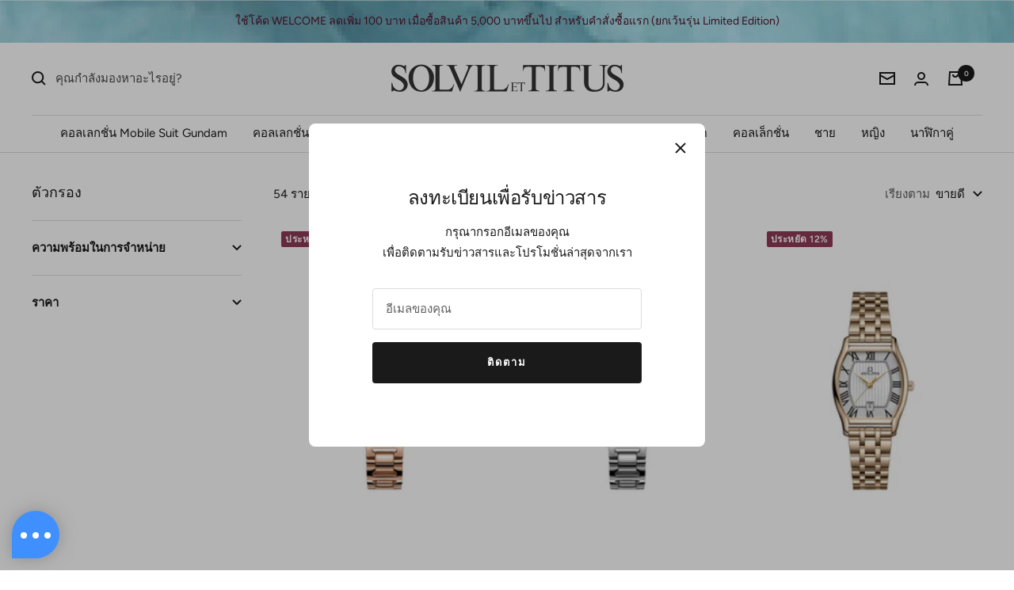

--- FILE ---
content_type: text/html; charset=utf-8
request_url: https://solvil-et-titus.co.th/collections/modern-vintage?page=3
body_size: 26072
content:
<!doctype html><html class="no-js" lang="th" dir="ltr">
  <head>
<!-- Google Tag Manager -->
<script>(function(w,d,s,l,i){w[l]=w[l]||[];w[l].push({'gtm.start':
new Date().getTime(),event:'gtm.js'});var f=d.getElementsByTagName(s)[0],
j=d.createElement(s),dl=l!='dataLayer'?'&l='+l:'';j.async=true;j.src=
'https://www.googletagmanager.com/gtm.js?id='+i+dl;f.parentNode.insertBefore(j,f);
})(window,document,'script','dataLayer','GTM-MC5R8KZ');</script>
<!-- End Google Tag Manager -->

<!-- Global site tag (gtag.js) - Google Ads: 10944375413 -->
<script async src="https://www.googletagmanager.com/gtag/js?id=AW-10944375413"></script>
<script>
window.dataLayer = window.dataLayer || [];
function gtag(){dataLayer.push(arguments);}
gtag('js', new Date());

gtag('config', 'AW-10944375413');
</script>

<script>
window.addEventListener('DOMContentLoaded', function(event){

if(window.location.href.includes('account/register')){
document.querySelector("#register-customer").addEventListener("submit", function(e){
gtag('event', 'conversion', {'send_to': 'AW-10944375413/B5lfCIGEm9oDEPXU1-Io'});
});
};

document.querySelectorAll('h1.product-meta__title').forEach(function(e){
gtag('event', 'conversion', {'send_to': 'AW-10944375413/NaXQCISEm9oDEPXU1-Io'});
});

document.querySelectorAll('[action="/cart/add"]').forEach(function(e){
e.addEventListener('click', function(){
gtag('event', 'conversion', {'send_to': 'AW-10944375413/AhHTCPuDm9oDEPXU1-Io'});
});
});

document.querySelectorAll('.checkout-button').forEach(function(e){
e.addEventListener('click', function(){
gtag('event', 'conversion', {'send_to': 'AW-10944375413/se0cCP6Dm9oDEPXU1-Io'});
});
});

});
</script>
    
    <meta charset="utf-8">
    <meta name="viewport" content="width=device-width, initial-scale=1.0, height=device-height, minimum-scale=1.0, maximum-scale=1.0">
    <meta name="theme-color" content="#ffffff">

    <title>Modern Vintage &ndash; หน้า {{ หน้า }}</title><link rel="canonical" href="https://solvil-et-titus.co.th/collections/modern-vintage?page=3"><link rel="shortcut icon" href="//solvil-et-titus.co.th/cdn/shop/files/Favicon_96x96.jpg?v=1658733407" type="image/png"><link rel="preconnect" href="https://cdn.shopify.com">
    <link rel="dns-prefetch" href="https://productreviews.shopifycdn.com">
    <link rel="dns-prefetch" href="https://www.google-analytics.com"><link rel="preconnect" href="https://fonts.shopifycdn.com" crossorigin><link rel="preload" as="style" href="//solvil-et-titus.co.th/cdn/shop/t/3/assets/theme.css?v=27848749346177171331658904656">
    <link rel="preload" as="script" href="//solvil-et-titus.co.th/cdn/shop/t/3/assets/vendor.js?v=31715688253868339281657187933">
    <link rel="preload" as="script" href="//solvil-et-titus.co.th/cdn/shop/t/3/assets/theme.js?v=157722210496115250161657187933"><meta property="og:type" content="website">
  <meta property="og:title" content="Modern Vintage"><meta property="og:image" content="http://solvil-et-titus.co.th/cdn/shop/files/logo_1200x628_b5245c08-3331-4d4e-94fc-7ff9a12d0cc6.png?v=1657601078">
  <meta property="og:image:secure_url" content="https://solvil-et-titus.co.th/cdn/shop/files/logo_1200x628_b5245c08-3331-4d4e-94fc-7ff9a12d0cc6.png?v=1657601078">
  <meta property="og:image:width" content="1200">
  <meta property="og:image:height" content="628"><meta property="og:url" content="https://solvil-et-titus.co.th/collections/modern-vintage?page=3">
<meta property="og:site_name" content="Solvil et Titus Thailand"><meta name="twitter:card" content="summary"><meta name="twitter:title" content="Modern Vintage">
  <meta name="twitter:description" content=""><meta name="twitter:image" content="https://solvil-et-titus.co.th/cdn/shop/files/logo_1200x628_b5245c08-3331-4d4e-94fc-7ff9a12d0cc6_1200x1200_crop_center.png?v=1657601078">
  <meta name="twitter:image:alt" content="">
    


  <script type="application/ld+json">
  {
    "@context": "https://schema.org",
    "@type": "BreadcrumbList",
  "itemListElement": [{
      "@type": "ListItem",
      "position": 1,
      "name": "หน้าหลัก",
      "item": "https://solvil-et-titus.co.th"
    },{
          "@type": "ListItem",
          "position": 2,
          "name": "Modern Vintage",
          "item": "https://solvil-et-titus.co.th/collections/modern-vintage"
        }]
  }
  </script>


    <link rel="preload" href="//solvil-et-titus.co.th/cdn/fonts/jost/jost_n3.a5df7448b5b8c9a76542f085341dff794ff2a59d.woff2" as="font" type="font/woff2" crossorigin><link rel="preload" href="//solvil-et-titus.co.th/cdn/fonts/figtree/figtree_n4.3c0838aba1701047e60be6a99a1b0a40ce9b8419.woff2" as="font" type="font/woff2" crossorigin><style>
  /* Typography (heading) */
  @font-face {
  font-family: Jost;
  font-weight: 300;
  font-style: normal;
  font-display: swap;
  src: url("//solvil-et-titus.co.th/cdn/fonts/jost/jost_n3.a5df7448b5b8c9a76542f085341dff794ff2a59d.woff2") format("woff2"),
       url("//solvil-et-titus.co.th/cdn/fonts/jost/jost_n3.882941f5a26d0660f7dd135c08afc57fc6939a07.woff") format("woff");
}

@font-face {
  font-family: Jost;
  font-weight: 300;
  font-style: italic;
  font-display: swap;
  src: url("//solvil-et-titus.co.th/cdn/fonts/jost/jost_i3.8d4e97d98751190bb5824cdb405ec5b0049a74c0.woff2") format("woff2"),
       url("//solvil-et-titus.co.th/cdn/fonts/jost/jost_i3.1b7a65a16099fd3de6fdf1255c696902ed952195.woff") format("woff");
}

/* Typography (body) */
  @font-face {
  font-family: Figtree;
  font-weight: 400;
  font-style: normal;
  font-display: swap;
  src: url("//solvil-et-titus.co.th/cdn/fonts/figtree/figtree_n4.3c0838aba1701047e60be6a99a1b0a40ce9b8419.woff2") format("woff2"),
       url("//solvil-et-titus.co.th/cdn/fonts/figtree/figtree_n4.c0575d1db21fc3821f17fd6617d3dee552312137.woff") format("woff");
}

@font-face {
  font-family: Figtree;
  font-weight: 400;
  font-style: italic;
  font-display: swap;
  src: url("//solvil-et-titus.co.th/cdn/fonts/figtree/figtree_i4.89f7a4275c064845c304a4cf8a4a586060656db2.woff2") format("woff2"),
       url("//solvil-et-titus.co.th/cdn/fonts/figtree/figtree_i4.6f955aaaafc55a22ffc1f32ecf3756859a5ad3e2.woff") format("woff");
}

@font-face {
  font-family: Figtree;
  font-weight: 600;
  font-style: normal;
  font-display: swap;
  src: url("//solvil-et-titus.co.th/cdn/fonts/figtree/figtree_n6.9d1ea52bb49a0a86cfd1b0383d00f83d3fcc14de.woff2") format("woff2"),
       url("//solvil-et-titus.co.th/cdn/fonts/figtree/figtree_n6.f0fcdea525a0e47b2ae4ab645832a8e8a96d31d3.woff") format("woff");
}

@font-face {
  font-family: Figtree;
  font-weight: 600;
  font-style: italic;
  font-display: swap;
  src: url("//solvil-et-titus.co.th/cdn/fonts/figtree/figtree_i6.702baae75738b446cfbed6ac0d60cab7b21e61ba.woff2") format("woff2"),
       url("//solvil-et-titus.co.th/cdn/fonts/figtree/figtree_i6.6b8dc40d16c9905d29525156e284509f871ce8f9.woff") format("woff");
}

:root {--heading-color: 26, 26, 26;
    --text-color: 26, 26, 26;
    --background: 255, 255, 255;
    --secondary-background: 245, 241, 236;
    --border-color: 221, 221, 221;
    --border-color-darker: 163, 163, 163;
    --success-color: 46, 158, 123;
    --success-background: 213, 236, 229;
    --error-color: 222, 42, 42;
    --error-background: 253, 240, 240;
    --primary-button-background: 26, 26, 26;
    --primary-button-text-color: 255, 255, 255;
    --secondary-button-background: 247, 174, 166;
    --secondary-button-text-color: 86, 17, 42;
    --product-star-rating: 246, 164, 41;
    --product-on-sale-accent: 145, 59, 89;
    --product-sold-out-accent: 111, 113, 155;
    --product-custom-label-background: 64, 93, 230;
    --product-custom-label-text-color: 255, 255, 255;
    --product-custom-label-2-background: 222, 42, 42;
    --product-custom-label-2-text-color: 255, 255, 255;
    --product-low-stock-text-color: 222, 42, 42;
    --product-in-stock-text-color: 46, 158, 123;
    --loading-bar-background: 26, 26, 26;

    /* We duplicate some "base" colors as root colors, which is useful to use on drawer elements or popover without. Those should not be overridden to avoid issues */
    --root-heading-color: 26, 26, 26;
    --root-text-color: 26, 26, 26;
    --root-background: 255, 255, 255;
    --root-border-color: 221, 221, 221;
    --root-primary-button-background: 26, 26, 26;
    --root-primary-button-text-color: 255, 255, 255;

    --base-font-size: 15px;
    --heading-font-family: Jost, sans-serif;
    --heading-font-weight: 300;
    --heading-font-style: normal;
    --heading-text-transform: uppercase;
    --text-font-family: Figtree, sans-serif;
    --text-font-weight: 400;
    --text-font-style: normal;
    --text-font-bold-weight: 600;

    /* Typography (font size) */
    --heading-xxsmall-font-size: 11px;
    --heading-xsmall-font-size: 11px;
    --heading-small-font-size: 12px;
    --heading-large-font-size: 36px;
    --heading-h1-font-size: 36px;
    --heading-h2-font-size: 30px;
    --heading-h3-font-size: 26px;
    --heading-h4-font-size: 24px;
    --heading-h5-font-size: 20px;
    --heading-h6-font-size: 16px;

    /* Control the look and feel of the theme by changing radius of various elements */
    --button-border-radius: 4px;
    --block-border-radius: 8px;
    --block-border-radius-reduced: 4px;
    --color-swatch-border-radius: 100%;

    /* Button size */
    --button-height: 48px;
    --button-small-height: 40px;

    /* Form related */
    --form-input-field-height: 48px;
    --form-input-gap: 16px;
    --form-submit-margin: 24px;

    /* Product listing related variables */
    --product-list-block-spacing: 32px;

    /* Video related */
    --play-button-background: 255, 255, 255;
    --play-button-arrow: 26, 26, 26;

    /* RTL support */
    --transform-logical-flip: 1;
    --transform-origin-start: left;
    --transform-origin-end: right;

    /* Other */
    --zoom-cursor-svg-url: url(//solvil-et-titus.co.th/cdn/shop/t/3/assets/zoom-cursor.svg?v=1201279167966953441657187945);
    --arrow-right-svg-url: url(//solvil-et-titus.co.th/cdn/shop/t/3/assets/arrow-right.svg?v=88946934944805437251657187945);
    --arrow-left-svg-url: url(//solvil-et-titus.co.th/cdn/shop/t/3/assets/arrow-left.svg?v=112457598847827652331657187945);

    /* Some useful variables that we can reuse in our CSS. Some explanation are needed for some of them:
       - container-max-width-minus-gutters: represents the container max width without the edge gutters
       - container-outer-width: considering the screen width, represent all the space outside the container
       - container-outer-margin: same as container-outer-width but get set to 0 inside a container
       - container-inner-width: the effective space inside the container (minus gutters)
       - grid-column-width: represents the width of a single column of the grid
       - vertical-breather: this is a variable that defines the global "spacing" between sections, and inside the section
                            to create some "breath" and minimum spacing
     */
    --container-max-width: 1600px;
    --container-gutter: 24px;
    --container-max-width-minus-gutters: calc(var(--container-max-width) - (var(--container-gutter)) * 2);
    --container-outer-width: max(calc((100vw - var(--container-max-width-minus-gutters)) / 2), var(--container-gutter));
    --container-outer-margin: var(--container-outer-width);
    --container-inner-width: calc(100vw - var(--container-outer-width) * 2);

    --grid-column-count: 10;
    --grid-gap: 24px;
    --grid-column-width: calc((100vw - var(--container-outer-width) * 2 - var(--grid-gap) * (var(--grid-column-count) - 1)) / var(--grid-column-count));

    --vertical-breather: 48px;
    --vertical-breather-tight: 48px;

    /* Shopify related variables */
    --payment-terms-background-color: #ffffff;
  }

  @media screen and (min-width: 741px) {
    :root {
      --container-gutter: 40px;
      --grid-column-count: 20;
      --vertical-breather: 64px;
      --vertical-breather-tight: 64px;

      /* Typography (font size) */
      --heading-xsmall-font-size: 12px;
      --heading-small-font-size: 13px;
      --heading-large-font-size: 52px;
      --heading-h1-font-size: 48px;
      --heading-h2-font-size: 38px;
      --heading-h3-font-size: 32px;
      --heading-h4-font-size: 24px;
      --heading-h5-font-size: 20px;
      --heading-h6-font-size: 18px;

      /* Form related */
      --form-input-field-height: 52px;
      --form-submit-margin: 32px;

      /* Button size */
      --button-height: 52px;
      --button-small-height: 44px;
    }
  }

  @media screen and (min-width: 1200px) {
    :root {
      --vertical-breather: 80px;
      --vertical-breather-tight: 64px;
      --product-list-block-spacing: 48px;

      /* Typography */
      --heading-large-font-size: 64px;
      --heading-h1-font-size: 56px;
      --heading-h2-font-size: 48px;
      --heading-h3-font-size: 36px;
      --heading-h4-font-size: 30px;
      --heading-h5-font-size: 24px;
      --heading-h6-font-size: 18px;
    }
  }

  @media screen and (min-width: 1600px) {
    :root {
      --vertical-breather: 90px;
      --vertical-breather-tight: 64px;
    }
  }
</style>
    <script>
  // This allows to expose several variables to the global scope, to be used in scripts
  window.themeVariables = {
    settings: {
      direction: "ltr",
      pageType: "collection",
      cartCount: 0,
      moneyFormat: "{{amount}} ฿",
      moneyWithCurrencyFormat: "{{amount}} ฿ THB",
      showVendor: false,
      discountMode: "percentage",
      currencyCodeEnabled: false,
      searchMode: "product,article,collection",
      searchUnavailableProducts: "last",
      cartType: "drawer",
      cartCurrency: "THB",
      mobileZoomFactor: 2.5
    },

    routes: {
      host: "solvil-et-titus.co.th",
      rootUrl: "\/",
      rootUrlWithoutSlash: '',
      cartUrl: "\/cart",
      cartAddUrl: "\/cart\/add",
      cartChangeUrl: "\/cart\/change",
      searchUrl: "\/search",
      predictiveSearchUrl: "\/search\/suggest",
      productRecommendationsUrl: "\/recommendations\/products"
    },

    strings: {
      accessibilityDelete: "ลบ",
      accessibilityClose: "ปิด",
      collectionSoldOut: "ขายหมดแล้ว",
      collectionDiscount: "ประหยัด @savings@",
      productSalePrice: "ราคาพิเศษ",
      productRegularPrice: "ราคาปกติ",
      productFormUnavailable: "ไม่มีสินค้า",
      productFormSoldOut: "ขายหมดแล้ว",
      productFormPreOrder: "Pre-order",
      productFormAddToCart: "หยิบใส่รถเข็น",
      searchNoResults: "ไม่มีข้อมูล",
      searchNewSearch: "ค้นหาใหม่",
      searchProducts: "สินค้า",
      searchArticles: "บทความ",
      searchPages: "หน้า",
      searchCollections: "คอลเลกชัน",
      cartViewCart: "ดูตะกร้าสินค้า",
      cartItemAdded: "เพิ่มรายการในตะกร้าสินค้าของคุณแล้ว!",
      cartItemAddedShort: "เพิ่มในตะกร้าสินค้าของคุณแล้ว!",
      cartAddOrderNote: "เพิ่มหมายเหตุคำสั่งซื้อ",
      cartEditOrderNote: "แก้ไขบันทึกคำสั่งซื้อ",
      shippingEstimatorNoResults: "ขออภัย เรายังไม่มีบริการจัดส่งไปยังที่อยู่ของคุณ",
      shippingEstimatorOneResult: "มีหนึ่งอัตราค่าจัดส่งสำหรับที่อยู่ของคุณ:",
      shippingEstimatorMultipleResults: "มีหลายอัตราค่าจัดส่งสำหรับที่อยู่ของคุณ:",
      shippingEstimatorError: "เกิดข้อผิดพลาดอย่างน้อยหนึ่งรายการขณะเรียกข้อมูลอัตราค่าจัดส่ง:"
    },

    libs: {
      flickity: "\/\/solvil-et-titus.co.th\/cdn\/shop\/t\/3\/assets\/flickity.js?v=176646718982628074891657187933",
      photoswipe: "\/\/solvil-et-titus.co.th\/cdn\/shop\/t\/3\/assets\/photoswipe.js?v=132268647426145925301657187933",
      qrCode: "\/\/solvil-et-titus.co.th\/cdn\/shopifycloud\/storefront\/assets\/themes_support\/vendor\/qrcode-3f2b403b.js"
    },

    breakpoints: {
      phone: 'screen and (max-width: 740px)',
      tablet: 'screen and (min-width: 741px) and (max-width: 999px)',
      tabletAndUp: 'screen and (min-width: 741px)',
      pocket: 'screen and (max-width: 999px)',
      lap: 'screen and (min-width: 1000px) and (max-width: 1199px)',
      lapAndUp: 'screen and (min-width: 1000px)',
      desktop: 'screen and (min-width: 1200px)',
      wide: 'screen and (min-width: 1400px)'
    }
  };

  window.addEventListener('pageshow', async () => {
    const cartContent = await (await fetch(`${window.themeVariables.routes.cartUrl}.js`, {cache: 'reload'})).json();
    document.documentElement.dispatchEvent(new CustomEvent('cart:refresh', {detail: {cart: cartContent}}));
  });

  if ('noModule' in HTMLScriptElement.prototype) {
    // Old browsers (like IE) that does not support module will be considered as if not executing JS at all
    document.documentElement.className = document.documentElement.className.replace('no-js', 'js');

    requestAnimationFrame(() => {
      const viewportHeight = (window.visualViewport ? window.visualViewport.height : document.documentElement.clientHeight);
      document.documentElement.style.setProperty('--window-height',viewportHeight + 'px');
    });
  }</script>

    <link rel="stylesheet" href="//solvil-et-titus.co.th/cdn/shop/t/3/assets/theme.css?v=27848749346177171331658904656">

    <script src="//solvil-et-titus.co.th/cdn/shop/t/3/assets/vendor.js?v=31715688253868339281657187933" defer></script>
    <script src="//solvil-et-titus.co.th/cdn/shop/t/3/assets/theme.js?v=157722210496115250161657187933" defer></script>
    <script src="//solvil-et-titus.co.th/cdn/shop/t/3/assets/custom.js?v=167639537848865775061657187933" defer></script>

    <script>window.performance && window.performance.mark && window.performance.mark('shopify.content_for_header.start');</script><meta name="google-site-verification" content="w5dTfVKuF7GkOMXe_3G2SibOJNAccziRP1EnBWToZJ0">
<meta name="facebook-domain-verification" content="47v2304v53hnbg75kwi2svq8mat0hk">
<meta id="shopify-digital-wallet" name="shopify-digital-wallet" content="/65161560317/digital_wallets/dialog">
<link rel="alternate" type="application/atom+xml" title="Feed" href="/collections/modern-vintage.atom" />
<link rel="prev" href="/collections/modern-vintage?page=2">
<link rel="alternate" type="application/json+oembed" href="https://solvil-et-titus.co.th/collections/modern-vintage.oembed?page=3">
<script async="async" src="/checkouts/internal/preloads.js?locale=th-TH"></script>
<script id="shopify-features" type="application/json">{"accessToken":"9ed61b84ff40eb52e93fe0f0791584f3","betas":["rich-media-storefront-analytics"],"domain":"solvil-et-titus.co.th","predictiveSearch":false,"shopId":65161560317,"locale":"th"}</script>
<script>var Shopify = Shopify || {};
Shopify.shop = "solvil-et-titus-th.myshopify.com";
Shopify.locale = "th";
Shopify.currency = {"active":"THB","rate":"1.0"};
Shopify.country = "TH";
Shopify.theme = {"name":"Focal","id":133895880957,"schema_name":"Focal","schema_version":"8.10.3","theme_store_id":null,"role":"main"};
Shopify.theme.handle = "null";
Shopify.theme.style = {"id":null,"handle":null};
Shopify.cdnHost = "solvil-et-titus.co.th/cdn";
Shopify.routes = Shopify.routes || {};
Shopify.routes.root = "/";</script>
<script type="module">!function(o){(o.Shopify=o.Shopify||{}).modules=!0}(window);</script>
<script>!function(o){function n(){var o=[];function n(){o.push(Array.prototype.slice.apply(arguments))}return n.q=o,n}var t=o.Shopify=o.Shopify||{};t.loadFeatures=n(),t.autoloadFeatures=n()}(window);</script>
<script id="shop-js-analytics" type="application/json">{"pageType":"collection"}</script>
<script defer="defer" async type="module" src="//solvil-et-titus.co.th/cdn/shopifycloud/shop-js/modules/v2/client.init-shop-cart-sync_BDQm7Rt_.th.esm.js"></script>
<script defer="defer" async type="module" src="//solvil-et-titus.co.th/cdn/shopifycloud/shop-js/modules/v2/chunk.common_CdCFHE5l.esm.js"></script>
<script type="module">
  await import("//solvil-et-titus.co.th/cdn/shopifycloud/shop-js/modules/v2/client.init-shop-cart-sync_BDQm7Rt_.th.esm.js");
await import("//solvil-et-titus.co.th/cdn/shopifycloud/shop-js/modules/v2/chunk.common_CdCFHE5l.esm.js");

  window.Shopify.SignInWithShop?.initShopCartSync?.({"fedCMEnabled":true,"windoidEnabled":true});

</script>
<script>(function() {
  var isLoaded = false;
  function asyncLoad() {
    if (isLoaded) return;
    isLoaded = true;
    var urls = ["https:\/\/api.omegatheme.com\/facebook-chat\/client\/omg-fbc-custom.js?v=1660539044\u0026shop=solvil-et-titus-th.myshopify.com","https:\/\/gateway.apaylater.com\/plugins\/shopify-product-detail.js?shop=solvil-et-titus-th.myshopify.com","https:\/\/tags.akohub.com\/widget.js?id=33a13f68c576bed7855b2daf4880101ad7d8d912a036a86a36e777a70be37b07\u0026ts=1715681270364\u0026shop=solvil-et-titus-th.myshopify.com"];
    for (var i = 0; i < urls.length; i++) {
      var s = document.createElement('script');
      s.type = 'text/javascript';
      s.async = true;
      s.src = urls[i];
      var x = document.getElementsByTagName('script')[0];
      x.parentNode.insertBefore(s, x);
    }
  };
  if(window.attachEvent) {
    window.attachEvent('onload', asyncLoad);
  } else {
    window.addEventListener('load', asyncLoad, false);
  }
})();</script>
<script id="__st">var __st={"a":65161560317,"offset":25200,"reqid":"d0ff66a4-a6d3-4aed-b39f-17975dfd042e-1768928591","pageurl":"solvil-et-titus.co.th\/collections\/modern-vintage?page=3","u":"9b10c6dca040","p":"collection","rtyp":"collection","rid":401333354749};</script>
<script>window.ShopifyPaypalV4VisibilityTracking = true;</script>
<script id="captcha-bootstrap">!function(){'use strict';const t='contact',e='account',n='new_comment',o=[[t,t],['blogs',n],['comments',n],[t,'customer']],c=[[e,'customer_login'],[e,'guest_login'],[e,'recover_customer_password'],[e,'create_customer']],r=t=>t.map((([t,e])=>`form[action*='/${t}']:not([data-nocaptcha='true']) input[name='form_type'][value='${e}']`)).join(','),a=t=>()=>t?[...document.querySelectorAll(t)].map((t=>t.form)):[];function s(){const t=[...o],e=r(t);return a(e)}const i='password',u='form_key',d=['recaptcha-v3-token','g-recaptcha-response','h-captcha-response',i],f=()=>{try{return window.sessionStorage}catch{return}},m='__shopify_v',_=t=>t.elements[u];function p(t,e,n=!1){try{const o=window.sessionStorage,c=JSON.parse(o.getItem(e)),{data:r}=function(t){const{data:e,action:n}=t;return t[m]||n?{data:e,action:n}:{data:t,action:n}}(c);for(const[e,n]of Object.entries(r))t.elements[e]&&(t.elements[e].value=n);n&&o.removeItem(e)}catch(o){console.error('form repopulation failed',{error:o})}}const l='form_type',E='cptcha';function T(t){t.dataset[E]=!0}const w=window,h=w.document,L='Shopify',v='ce_forms',y='captcha';let A=!1;((t,e)=>{const n=(g='f06e6c50-85a8-45c8-87d0-21a2b65856fe',I='https://cdn.shopify.com/shopifycloud/storefront-forms-hcaptcha/ce_storefront_forms_captcha_hcaptcha.v1.5.2.iife.js',D={infoText:'ป้องกันโดย hCaptcha',privacyText:'ความเป็นส่วนตัว',termsText:'ข้อกำหนด'},(t,e,n)=>{const o=w[L][v],c=o.bindForm;if(c)return c(t,g,e,D).then(n);var r;o.q.push([[t,g,e,D],n]),r=I,A||(h.body.append(Object.assign(h.createElement('script'),{id:'captcha-provider',async:!0,src:r})),A=!0)});var g,I,D;w[L]=w[L]||{},w[L][v]=w[L][v]||{},w[L][v].q=[],w[L][y]=w[L][y]||{},w[L][y].protect=function(t,e){n(t,void 0,e),T(t)},Object.freeze(w[L][y]),function(t,e,n,w,h,L){const[v,y,A,g]=function(t,e,n){const i=e?o:[],u=t?c:[],d=[...i,...u],f=r(d),m=r(i),_=r(d.filter((([t,e])=>n.includes(e))));return[a(f),a(m),a(_),s()]}(w,h,L),I=t=>{const e=t.target;return e instanceof HTMLFormElement?e:e&&e.form},D=t=>v().includes(t);t.addEventListener('submit',(t=>{const e=I(t);if(!e)return;const n=D(e)&&!e.dataset.hcaptchaBound&&!e.dataset.recaptchaBound,o=_(e),c=g().includes(e)&&(!o||!o.value);(n||c)&&t.preventDefault(),c&&!n&&(function(t){try{if(!f())return;!function(t){const e=f();if(!e)return;const n=_(t);if(!n)return;const o=n.value;o&&e.removeItem(o)}(t);const e=Array.from(Array(32),(()=>Math.random().toString(36)[2])).join('');!function(t,e){_(t)||t.append(Object.assign(document.createElement('input'),{type:'hidden',name:u})),t.elements[u].value=e}(t,e),function(t,e){const n=f();if(!n)return;const o=[...t.querySelectorAll(`input[type='${i}']`)].map((({name:t})=>t)),c=[...d,...o],r={};for(const[a,s]of new FormData(t).entries())c.includes(a)||(r[a]=s);n.setItem(e,JSON.stringify({[m]:1,action:t.action,data:r}))}(t,e)}catch(e){console.error('failed to persist form',e)}}(e),e.submit())}));const S=(t,e)=>{t&&!t.dataset[E]&&(n(t,e.some((e=>e===t))),T(t))};for(const o of['focusin','change'])t.addEventListener(o,(t=>{const e=I(t);D(e)&&S(e,y())}));const B=e.get('form_key'),M=e.get(l),P=B&&M;t.addEventListener('DOMContentLoaded',(()=>{const t=y();if(P)for(const e of t)e.elements[l].value===M&&p(e,B);[...new Set([...A(),...v().filter((t=>'true'===t.dataset.shopifyCaptcha))])].forEach((e=>S(e,t)))}))}(h,new URLSearchParams(w.location.search),n,t,e,['guest_login'])})(!0,!0)}();</script>
<script integrity="sha256-4kQ18oKyAcykRKYeNunJcIwy7WH5gtpwJnB7kiuLZ1E=" data-source-attribution="shopify.loadfeatures" defer="defer" src="//solvil-et-titus.co.th/cdn/shopifycloud/storefront/assets/storefront/load_feature-a0a9edcb.js" crossorigin="anonymous"></script>
<script data-source-attribution="shopify.dynamic_checkout.dynamic.init">var Shopify=Shopify||{};Shopify.PaymentButton=Shopify.PaymentButton||{isStorefrontPortableWallets:!0,init:function(){window.Shopify.PaymentButton.init=function(){};var t=document.createElement("script");t.src="https://solvil-et-titus.co.th/cdn/shopifycloud/portable-wallets/latest/portable-wallets.th.js",t.type="module",document.head.appendChild(t)}};
</script>
<script data-source-attribution="shopify.dynamic_checkout.buyer_consent">
  function portableWalletsHideBuyerConsent(e){var t=document.getElementById("shopify-buyer-consent"),n=document.getElementById("shopify-subscription-policy-button");t&&n&&(t.classList.add("hidden"),t.setAttribute("aria-hidden","true"),n.removeEventListener("click",e))}function portableWalletsShowBuyerConsent(e){var t=document.getElementById("shopify-buyer-consent"),n=document.getElementById("shopify-subscription-policy-button");t&&n&&(t.classList.remove("hidden"),t.removeAttribute("aria-hidden"),n.addEventListener("click",e))}window.Shopify?.PaymentButton&&(window.Shopify.PaymentButton.hideBuyerConsent=portableWalletsHideBuyerConsent,window.Shopify.PaymentButton.showBuyerConsent=portableWalletsShowBuyerConsent);
</script>
<script data-source-attribution="shopify.dynamic_checkout.cart.bootstrap">document.addEventListener("DOMContentLoaded",(function(){function t(){return document.querySelector("shopify-accelerated-checkout-cart, shopify-accelerated-checkout")}if(t())Shopify.PaymentButton.init();else{new MutationObserver((function(e,n){t()&&(Shopify.PaymentButton.init(),n.disconnect())})).observe(document.body,{childList:!0,subtree:!0})}}));
</script>

<script>window.performance && window.performance.mark && window.performance.mark('shopify.content_for_header.end');</script>
  <link href="https://monorail-edge.shopifysvc.com" rel="dns-prefetch">
<script>(function(){if ("sendBeacon" in navigator && "performance" in window) {try {var session_token_from_headers = performance.getEntriesByType('navigation')[0].serverTiming.find(x => x.name == '_s').description;} catch {var session_token_from_headers = undefined;}var session_cookie_matches = document.cookie.match(/_shopify_s=([^;]*)/);var session_token_from_cookie = session_cookie_matches && session_cookie_matches.length === 2 ? session_cookie_matches[1] : "";var session_token = session_token_from_headers || session_token_from_cookie || "";function handle_abandonment_event(e) {var entries = performance.getEntries().filter(function(entry) {return /monorail-edge.shopifysvc.com/.test(entry.name);});if (!window.abandonment_tracked && entries.length === 0) {window.abandonment_tracked = true;var currentMs = Date.now();var navigation_start = performance.timing.navigationStart;var payload = {shop_id: 65161560317,url: window.location.href,navigation_start,duration: currentMs - navigation_start,session_token,page_type: "collection"};window.navigator.sendBeacon("https://monorail-edge.shopifysvc.com/v1/produce", JSON.stringify({schema_id: "online_store_buyer_site_abandonment/1.1",payload: payload,metadata: {event_created_at_ms: currentMs,event_sent_at_ms: currentMs}}));}}window.addEventListener('pagehide', handle_abandonment_event);}}());</script>
<script id="web-pixels-manager-setup">(function e(e,d,r,n,o){if(void 0===o&&(o={}),!Boolean(null===(a=null===(i=window.Shopify)||void 0===i?void 0:i.analytics)||void 0===a?void 0:a.replayQueue)){var i,a;window.Shopify=window.Shopify||{};var t=window.Shopify;t.analytics=t.analytics||{};var s=t.analytics;s.replayQueue=[],s.publish=function(e,d,r){return s.replayQueue.push([e,d,r]),!0};try{self.performance.mark("wpm:start")}catch(e){}var l=function(){var e={modern:/Edge?\/(1{2}[4-9]|1[2-9]\d|[2-9]\d{2}|\d{4,})\.\d+(\.\d+|)|Firefox\/(1{2}[4-9]|1[2-9]\d|[2-9]\d{2}|\d{4,})\.\d+(\.\d+|)|Chrom(ium|e)\/(9{2}|\d{3,})\.\d+(\.\d+|)|(Maci|X1{2}).+ Version\/(15\.\d+|(1[6-9]|[2-9]\d|\d{3,})\.\d+)([,.]\d+|)( \(\w+\)|)( Mobile\/\w+|) Safari\/|Chrome.+OPR\/(9{2}|\d{3,})\.\d+\.\d+|(CPU[ +]OS|iPhone[ +]OS|CPU[ +]iPhone|CPU IPhone OS|CPU iPad OS)[ +]+(15[._]\d+|(1[6-9]|[2-9]\d|\d{3,})[._]\d+)([._]\d+|)|Android:?[ /-](13[3-9]|1[4-9]\d|[2-9]\d{2}|\d{4,})(\.\d+|)(\.\d+|)|Android.+Firefox\/(13[5-9]|1[4-9]\d|[2-9]\d{2}|\d{4,})\.\d+(\.\d+|)|Android.+Chrom(ium|e)\/(13[3-9]|1[4-9]\d|[2-9]\d{2}|\d{4,})\.\d+(\.\d+|)|SamsungBrowser\/([2-9]\d|\d{3,})\.\d+/,legacy:/Edge?\/(1[6-9]|[2-9]\d|\d{3,})\.\d+(\.\d+|)|Firefox\/(5[4-9]|[6-9]\d|\d{3,})\.\d+(\.\d+|)|Chrom(ium|e)\/(5[1-9]|[6-9]\d|\d{3,})\.\d+(\.\d+|)([\d.]+$|.*Safari\/(?![\d.]+ Edge\/[\d.]+$))|(Maci|X1{2}).+ Version\/(10\.\d+|(1[1-9]|[2-9]\d|\d{3,})\.\d+)([,.]\d+|)( \(\w+\)|)( Mobile\/\w+|) Safari\/|Chrome.+OPR\/(3[89]|[4-9]\d|\d{3,})\.\d+\.\d+|(CPU[ +]OS|iPhone[ +]OS|CPU[ +]iPhone|CPU IPhone OS|CPU iPad OS)[ +]+(10[._]\d+|(1[1-9]|[2-9]\d|\d{3,})[._]\d+)([._]\d+|)|Android:?[ /-](13[3-9]|1[4-9]\d|[2-9]\d{2}|\d{4,})(\.\d+|)(\.\d+|)|Mobile Safari.+OPR\/([89]\d|\d{3,})\.\d+\.\d+|Android.+Firefox\/(13[5-9]|1[4-9]\d|[2-9]\d{2}|\d{4,})\.\d+(\.\d+|)|Android.+Chrom(ium|e)\/(13[3-9]|1[4-9]\d|[2-9]\d{2}|\d{4,})\.\d+(\.\d+|)|Android.+(UC? ?Browser|UCWEB|U3)[ /]?(15\.([5-9]|\d{2,})|(1[6-9]|[2-9]\d|\d{3,})\.\d+)\.\d+|SamsungBrowser\/(5\.\d+|([6-9]|\d{2,})\.\d+)|Android.+MQ{2}Browser\/(14(\.(9|\d{2,})|)|(1[5-9]|[2-9]\d|\d{3,})(\.\d+|))(\.\d+|)|K[Aa][Ii]OS\/(3\.\d+|([4-9]|\d{2,})\.\d+)(\.\d+|)/},d=e.modern,r=e.legacy,n=navigator.userAgent;return n.match(d)?"modern":n.match(r)?"legacy":"unknown"}(),u="modern"===l?"modern":"legacy",c=(null!=n?n:{modern:"",legacy:""})[u],f=function(e){return[e.baseUrl,"/wpm","/b",e.hashVersion,"modern"===e.buildTarget?"m":"l",".js"].join("")}({baseUrl:d,hashVersion:r,buildTarget:u}),m=function(e){var d=e.version,r=e.bundleTarget,n=e.surface,o=e.pageUrl,i=e.monorailEndpoint;return{emit:function(e){var a=e.status,t=e.errorMsg,s=(new Date).getTime(),l=JSON.stringify({metadata:{event_sent_at_ms:s},events:[{schema_id:"web_pixels_manager_load/3.1",payload:{version:d,bundle_target:r,page_url:o,status:a,surface:n,error_msg:t},metadata:{event_created_at_ms:s}}]});if(!i)return console&&console.warn&&console.warn("[Web Pixels Manager] No Monorail endpoint provided, skipping logging."),!1;try{return self.navigator.sendBeacon.bind(self.navigator)(i,l)}catch(e){}var u=new XMLHttpRequest;try{return u.open("POST",i,!0),u.setRequestHeader("Content-Type","text/plain"),u.send(l),!0}catch(e){return console&&console.warn&&console.warn("[Web Pixels Manager] Got an unhandled error while logging to Monorail."),!1}}}}({version:r,bundleTarget:l,surface:e.surface,pageUrl:self.location.href,monorailEndpoint:e.monorailEndpoint});try{o.browserTarget=l,function(e){var d=e.src,r=e.async,n=void 0===r||r,o=e.onload,i=e.onerror,a=e.sri,t=e.scriptDataAttributes,s=void 0===t?{}:t,l=document.createElement("script"),u=document.querySelector("head"),c=document.querySelector("body");if(l.async=n,l.src=d,a&&(l.integrity=a,l.crossOrigin="anonymous"),s)for(var f in s)if(Object.prototype.hasOwnProperty.call(s,f))try{l.dataset[f]=s[f]}catch(e){}if(o&&l.addEventListener("load",o),i&&l.addEventListener("error",i),u)u.appendChild(l);else{if(!c)throw new Error("Did not find a head or body element to append the script");c.appendChild(l)}}({src:f,async:!0,onload:function(){if(!function(){var e,d;return Boolean(null===(d=null===(e=window.Shopify)||void 0===e?void 0:e.analytics)||void 0===d?void 0:d.initialized)}()){var d=window.webPixelsManager.init(e)||void 0;if(d){var r=window.Shopify.analytics;r.replayQueue.forEach((function(e){var r=e[0],n=e[1],o=e[2];d.publishCustomEvent(r,n,o)})),r.replayQueue=[],r.publish=d.publishCustomEvent,r.visitor=d.visitor,r.initialized=!0}}},onerror:function(){return m.emit({status:"failed",errorMsg:"".concat(f," has failed to load")})},sri:function(e){var d=/^sha384-[A-Za-z0-9+/=]+$/;return"string"==typeof e&&d.test(e)}(c)?c:"",scriptDataAttributes:o}),m.emit({status:"loading"})}catch(e){m.emit({status:"failed",errorMsg:(null==e?void 0:e.message)||"Unknown error"})}}})({shopId: 65161560317,storefrontBaseUrl: "https://solvil-et-titus.co.th",extensionsBaseUrl: "https://extensions.shopifycdn.com/cdn/shopifycloud/web-pixels-manager",monorailEndpoint: "https://monorail-edge.shopifysvc.com/unstable/produce_batch",surface: "storefront-renderer",enabledBetaFlags: ["2dca8a86"],webPixelsConfigList: [{"id":"455704829","configuration":"{\"config\":\"{\\\"pixel_id\\\":\\\"G-9CXC0MTW4J\\\",\\\"target_country\\\":\\\"TH\\\",\\\"gtag_events\\\":[{\\\"type\\\":\\\"begin_checkout\\\",\\\"action_label\\\":\\\"G-9CXC0MTW4J\\\"},{\\\"type\\\":\\\"search\\\",\\\"action_label\\\":\\\"G-9CXC0MTW4J\\\"},{\\\"type\\\":\\\"view_item\\\",\\\"action_label\\\":[\\\"G-9CXC0MTW4J\\\",\\\"MC-2MK7G98HC7\\\"]},{\\\"type\\\":\\\"purchase\\\",\\\"action_label\\\":[\\\"G-9CXC0MTW4J\\\",\\\"MC-2MK7G98HC7\\\"]},{\\\"type\\\":\\\"page_view\\\",\\\"action_label\\\":[\\\"G-9CXC0MTW4J\\\",\\\"MC-2MK7G98HC7\\\"]},{\\\"type\\\":\\\"add_payment_info\\\",\\\"action_label\\\":\\\"G-9CXC0MTW4J\\\"},{\\\"type\\\":\\\"add_to_cart\\\",\\\"action_label\\\":\\\"G-9CXC0MTW4J\\\"}],\\\"enable_monitoring_mode\\\":false}\"}","eventPayloadVersion":"v1","runtimeContext":"OPEN","scriptVersion":"b2a88bafab3e21179ed38636efcd8a93","type":"APP","apiClientId":1780363,"privacyPurposes":[],"dataSharingAdjustments":{"protectedCustomerApprovalScopes":["read_customer_address","read_customer_email","read_customer_name","read_customer_personal_data","read_customer_phone"]}},{"id":"180027645","configuration":"{\"pixel_id\":\"1397083310801606\",\"pixel_type\":\"facebook_pixel\",\"metaapp_system_user_token\":\"-\"}","eventPayloadVersion":"v1","runtimeContext":"OPEN","scriptVersion":"ca16bc87fe92b6042fbaa3acc2fbdaa6","type":"APP","apiClientId":2329312,"privacyPurposes":["ANALYTICS","MARKETING","SALE_OF_DATA"],"dataSharingAdjustments":{"protectedCustomerApprovalScopes":["read_customer_address","read_customer_email","read_customer_name","read_customer_personal_data","read_customer_phone"]}},{"id":"26476797","eventPayloadVersion":"1","runtimeContext":"LAX","scriptVersion":"3","type":"CUSTOM","privacyPurposes":["ANALYTICS","MARKETING","SALE_OF_DATA"],"name":"omnichat-shopify-plus-pixel"},{"id":"shopify-app-pixel","configuration":"{}","eventPayloadVersion":"v1","runtimeContext":"STRICT","scriptVersion":"0450","apiClientId":"shopify-pixel","type":"APP","privacyPurposes":["ANALYTICS","MARKETING"]},{"id":"shopify-custom-pixel","eventPayloadVersion":"v1","runtimeContext":"LAX","scriptVersion":"0450","apiClientId":"shopify-pixel","type":"CUSTOM","privacyPurposes":["ANALYTICS","MARKETING"]}],isMerchantRequest: false,initData: {"shop":{"name":"Solvil et Titus Thailand","paymentSettings":{"currencyCode":"THB"},"myshopifyDomain":"solvil-et-titus-th.myshopify.com","countryCode":"TH","storefrontUrl":"https:\/\/solvil-et-titus.co.th"},"customer":null,"cart":null,"checkout":null,"productVariants":[],"purchasingCompany":null},},"https://solvil-et-titus.co.th/cdn","fcfee988w5aeb613cpc8e4bc33m6693e112",{"modern":"","legacy":""},{"shopId":"65161560317","storefrontBaseUrl":"https:\/\/solvil-et-titus.co.th","extensionBaseUrl":"https:\/\/extensions.shopifycdn.com\/cdn\/shopifycloud\/web-pixels-manager","surface":"storefront-renderer","enabledBetaFlags":"[\"2dca8a86\"]","isMerchantRequest":"false","hashVersion":"fcfee988w5aeb613cpc8e4bc33m6693e112","publish":"custom","events":"[[\"page_viewed\",{}],[\"collection_viewed\",{\"collection\":{\"id\":\"401333354749\",\"title\":\"Modern Vintage\",\"productVariants\":[{\"price\":{\"amount\":9416.0,\"currencyCode\":\"THB\"},\"product\":{\"title\":\"นาฬิกาผู้หญิง Barista 3 เข็ม วันที่ ระบบควอตซ์ สายสเตนเลสสตีล ขนาดตัวเรือน 24.7 มม. (W06-03326-012)\",\"vendor\":\"Solvil et Titus\",\"id\":\"8874503143677\",\"untranslatedTitle\":\"นาฬิกาผู้หญิง Barista 3 เข็ม วันที่ ระบบควอตซ์ สายสเตนเลสสตีล ขนาดตัวเรือน 24.7 มม. (W06-03326-012)\",\"url\":\"\/products\/barista-w06-03326-012\",\"type\":\"Watches\"},\"id\":\"46229864186109\",\"image\":{\"src\":\"\/\/solvil-et-titus.co.th\/cdn\/shop\/files\/W06-03326-012_1.jpg?v=1756707175\"},\"sku\":\"W06-03326-012\",\"title\":\"ชมพูอ่อน\/โรสโกลด์\",\"untranslatedTitle\":\"ชมพูอ่อน\/โรสโกลด์\"},{\"price\":{\"amount\":8448.0,\"currencyCode\":\"THB\"},\"product\":{\"title\":\"นาฬิกาผู้หญิง Barista 3 เข็ม วันที่ ระบบควอตซ์ สายสเตนเลสสตีล ขนาดตัวเรือน 24.7 มม. (W06-03326-011)\",\"vendor\":\"Solvil et Titus\",\"id\":\"8874502947069\",\"untranslatedTitle\":\"นาฬิกาผู้หญิง Barista 3 เข็ม วันที่ ระบบควอตซ์ สายสเตนเลสสตีล ขนาดตัวเรือน 24.7 มม. (W06-03326-011)\",\"url\":\"\/products\/barista-w06-03326-011\",\"type\":\"Watches\"},\"id\":\"46229861368061\",\"image\":{\"src\":\"\/\/solvil-et-titus.co.th\/cdn\/shop\/files\/W06-03326-011_1.jpg?v=1756707176\"},\"sku\":\"W06-03326-011\",\"title\":\"เงิน\/เงิน\",\"untranslatedTitle\":\"เงิน\/เงิน\"},{\"price\":{\"amount\":8888.0,\"currencyCode\":\"THB\"},\"product\":{\"title\":\"นาฬิกาผู้หญิง Barista 3 เข็ม วันที่ ระบบควอตซ์ สายสเตนเลสสตีล ขนาดตัวเรือน 24.7 มม. (W06-02825-017)\",\"vendor\":\"Solvil et Titus\",\"id\":\"8851533168893\",\"untranslatedTitle\":\"นาฬิกาผู้หญิง Barista 3 เข็ม วันที่ ระบบควอตซ์ สายสเตนเลสสตีล ขนาดตัวเรือน 24.7 มม. (W06-02825-017)\",\"url\":\"\/products\/barista-w06-02825-017\",\"type\":\"Watches\"},\"id\":\"46155374919933\",\"image\":{\"src\":\"\/\/solvil-et-titus.co.th\/cdn\/shop\/files\/W06-02825-017_1.jpg?v=1756707189\"},\"sku\":\"W06-02825-017\",\"title\":\"ขาวเงิน\/โรสโกลด์อ่อน\",\"untranslatedTitle\":\"ขาวเงิน\/โรสโกลด์อ่อน\"},{\"price\":{\"amount\":8888.0,\"currencyCode\":\"THB\"},\"product\":{\"title\":\"นาฬิกาผู้หญิง Barista 3 เข็ม วันที่ ระบบควอตซ์ สายสเตนเลสสตีล ขนาดตัวเรือน 24.7 มม. (W06-02825-016)\",\"vendor\":\"Solvil et Titus\",\"id\":\"8851533070589\",\"untranslatedTitle\":\"นาฬิกาผู้หญิง Barista 3 เข็ม วันที่ ระบบควอตซ์ สายสเตนเลสสตีล ขนาดตัวเรือน 24.7 มม. (W06-02825-016)\",\"url\":\"\/products\/barista-w06-02825-016\",\"type\":\"Watches\"},\"id\":\"46155374199037\",\"image\":{\"src\":\"\/\/solvil-et-titus.co.th\/cdn\/shop\/files\/W06-02825-016_1.jpg?v=1756707190\"},\"sku\":\"W06-02825-016\",\"title\":\"ขาวเงิน\/โรสโกลด์\",\"untranslatedTitle\":\"ขาวเงิน\/โรสโกลด์\"},{\"price\":{\"amount\":8888.0,\"currencyCode\":\"THB\"},\"product\":{\"title\":\"นาฬิกาผู้หญิง Barista 3 เข็ม วันที่ ระบบควอตซ์ สายสเตนเลสสตีล ขนาดตัวเรือน 24.7 มม. (W06-03326-009)\",\"vendor\":\"Solvil et Titus\",\"id\":\"8812925518077\",\"untranslatedTitle\":\"นาฬิกาผู้หญิง Barista 3 เข็ม วันที่ ระบบควอตซ์ สายสเตนเลสสตีล ขนาดตัวเรือน 24.7 มม. (W06-03326-009)\",\"url\":\"\/products\/barista-w06-03326-009\",\"type\":\"Watches\"},\"id\":\"45997627506941\",\"image\":{\"src\":\"\/\/solvil-et-titus.co.th\/cdn\/shop\/files\/W06-03326-009_1.jpg?v=1756707222\"},\"sku\":\"W06-03326-009\",\"title\":\"ชมพู\/โรสโกลด์\",\"untranslatedTitle\":\"ชมพู\/โรสโกลด์\"},{\"price\":{\"amount\":8888.0,\"currencyCode\":\"THB\"},\"product\":{\"title\":\"นาฬิกาผู้หญิง Barista 3 เข็ม วันที่ ระบบควอตซ์ สายสเตนเลสสตีล ขนาดตัวเรือน 24.7 มม. (W06-03326-010)\",\"vendor\":\"Solvil et Titus\",\"id\":\"8812925583613\",\"untranslatedTitle\":\"นาฬิกาผู้หญิง Barista 3 เข็ม วันที่ ระบบควอตซ์ สายสเตนเลสสตีล ขนาดตัวเรือน 24.7 มม. (W06-03326-010)\",\"url\":\"\/products\/barista-w06-03326-010\",\"type\":\"Watches\"},\"id\":\"45997627769085\",\"image\":{\"src\":\"\/\/solvil-et-titus.co.th\/cdn\/shop\/files\/W06-03326-010_1.jpg?v=1756707221\"},\"sku\":\"W06-03326-010\",\"title\":\"ทองอ่อน\/ทองอ่อน\",\"untranslatedTitle\":\"ทองอ่อน\/ทองอ่อน\"}]}}]]"});</script><script>
  window.ShopifyAnalytics = window.ShopifyAnalytics || {};
  window.ShopifyAnalytics.meta = window.ShopifyAnalytics.meta || {};
  window.ShopifyAnalytics.meta.currency = 'THB';
  var meta = {"products":[{"id":8874503143677,"gid":"gid:\/\/shopify\/Product\/8874503143677","vendor":"Solvil et Titus","type":"Watches","handle":"barista-w06-03326-012","variants":[{"id":46229864186109,"price":941600,"name":"นาฬิกาผู้หญิง Barista 3 เข็ม วันที่ ระบบควอตซ์ สายสเตนเลสสตีล ขนาดตัวเรือน 24.7 มม. (W06-03326-012) - ชมพูอ่อน\/โรสโกลด์","public_title":"ชมพูอ่อน\/โรสโกลด์","sku":"W06-03326-012"}],"remote":false},{"id":8874502947069,"gid":"gid:\/\/shopify\/Product\/8874502947069","vendor":"Solvil et Titus","type":"Watches","handle":"barista-w06-03326-011","variants":[{"id":46229861368061,"price":844800,"name":"นาฬิกาผู้หญิง Barista 3 เข็ม วันที่ ระบบควอตซ์ สายสเตนเลสสตีล ขนาดตัวเรือน 24.7 มม. (W06-03326-011) - เงิน\/เงิน","public_title":"เงิน\/เงิน","sku":"W06-03326-011"}],"remote":false},{"id":8851533168893,"gid":"gid:\/\/shopify\/Product\/8851533168893","vendor":"Solvil et Titus","type":"Watches","handle":"barista-w06-02825-017","variants":[{"id":46155374919933,"price":888800,"name":"นาฬิกาผู้หญิง Barista 3 เข็ม วันที่ ระบบควอตซ์ สายสเตนเลสสตีล ขนาดตัวเรือน 24.7 มม. (W06-02825-017) - ขาวเงิน\/โรสโกลด์อ่อน","public_title":"ขาวเงิน\/โรสโกลด์อ่อน","sku":"W06-02825-017"}],"remote":false},{"id":8851533070589,"gid":"gid:\/\/shopify\/Product\/8851533070589","vendor":"Solvil et Titus","type":"Watches","handle":"barista-w06-02825-016","variants":[{"id":46155374199037,"price":888800,"name":"นาฬิกาผู้หญิง Barista 3 เข็ม วันที่ ระบบควอตซ์ สายสเตนเลสสตีล ขนาดตัวเรือน 24.7 มม. (W06-02825-016) - ขาวเงิน\/โรสโกลด์","public_title":"ขาวเงิน\/โรสโกลด์","sku":"W06-02825-016"}],"remote":false},{"id":8812925518077,"gid":"gid:\/\/shopify\/Product\/8812925518077","vendor":"Solvil et Titus","type":"Watches","handle":"barista-w06-03326-009","variants":[{"id":45997627506941,"price":888800,"name":"นาฬิกาผู้หญิง Barista 3 เข็ม วันที่ ระบบควอตซ์ สายสเตนเลสสตีล ขนาดตัวเรือน 24.7 มม. (W06-03326-009) - ชมพู\/โรสโกลด์","public_title":"ชมพู\/โรสโกลด์","sku":"W06-03326-009"}],"remote":false},{"id":8812925583613,"gid":"gid:\/\/shopify\/Product\/8812925583613","vendor":"Solvil et Titus","type":"Watches","handle":"barista-w06-03326-010","variants":[{"id":45997627769085,"price":888800,"name":"นาฬิกาผู้หญิง Barista 3 เข็ม วันที่ ระบบควอตซ์ สายสเตนเลสสตีล ขนาดตัวเรือน 24.7 มม. (W06-03326-010) - ทองอ่อน\/ทองอ่อน","public_title":"ทองอ่อน\/ทองอ่อน","sku":"W06-03326-010"}],"remote":false}],"page":{"pageType":"collection","resourceType":"collection","resourceId":401333354749,"requestId":"d0ff66a4-a6d3-4aed-b39f-17975dfd042e-1768928591"}};
  for (var attr in meta) {
    window.ShopifyAnalytics.meta[attr] = meta[attr];
  }
</script>
<script class="analytics">
  (function () {
    var customDocumentWrite = function(content) {
      var jquery = null;

      if (window.jQuery) {
        jquery = window.jQuery;
      } else if (window.Checkout && window.Checkout.$) {
        jquery = window.Checkout.$;
      }

      if (jquery) {
        jquery('body').append(content);
      }
    };

    var hasLoggedConversion = function(token) {
      if (token) {
        return document.cookie.indexOf('loggedConversion=' + token) !== -1;
      }
      return false;
    }

    var setCookieIfConversion = function(token) {
      if (token) {
        var twoMonthsFromNow = new Date(Date.now());
        twoMonthsFromNow.setMonth(twoMonthsFromNow.getMonth() + 2);

        document.cookie = 'loggedConversion=' + token + '; expires=' + twoMonthsFromNow;
      }
    }

    var trekkie = window.ShopifyAnalytics.lib = window.trekkie = window.trekkie || [];
    if (trekkie.integrations) {
      return;
    }
    trekkie.methods = [
      'identify',
      'page',
      'ready',
      'track',
      'trackForm',
      'trackLink'
    ];
    trekkie.factory = function(method) {
      return function() {
        var args = Array.prototype.slice.call(arguments);
        args.unshift(method);
        trekkie.push(args);
        return trekkie;
      };
    };
    for (var i = 0; i < trekkie.methods.length; i++) {
      var key = trekkie.methods[i];
      trekkie[key] = trekkie.factory(key);
    }
    trekkie.load = function(config) {
      trekkie.config = config || {};
      trekkie.config.initialDocumentCookie = document.cookie;
      var first = document.getElementsByTagName('script')[0];
      var script = document.createElement('script');
      script.type = 'text/javascript';
      script.onerror = function(e) {
        var scriptFallback = document.createElement('script');
        scriptFallback.type = 'text/javascript';
        scriptFallback.onerror = function(error) {
                var Monorail = {
      produce: function produce(monorailDomain, schemaId, payload) {
        var currentMs = new Date().getTime();
        var event = {
          schema_id: schemaId,
          payload: payload,
          metadata: {
            event_created_at_ms: currentMs,
            event_sent_at_ms: currentMs
          }
        };
        return Monorail.sendRequest("https://" + monorailDomain + "/v1/produce", JSON.stringify(event));
      },
      sendRequest: function sendRequest(endpointUrl, payload) {
        // Try the sendBeacon API
        if (window && window.navigator && typeof window.navigator.sendBeacon === 'function' && typeof window.Blob === 'function' && !Monorail.isIos12()) {
          var blobData = new window.Blob([payload], {
            type: 'text/plain'
          });

          if (window.navigator.sendBeacon(endpointUrl, blobData)) {
            return true;
          } // sendBeacon was not successful

        } // XHR beacon

        var xhr = new XMLHttpRequest();

        try {
          xhr.open('POST', endpointUrl);
          xhr.setRequestHeader('Content-Type', 'text/plain');
          xhr.send(payload);
        } catch (e) {
          console.log(e);
        }

        return false;
      },
      isIos12: function isIos12() {
        return window.navigator.userAgent.lastIndexOf('iPhone; CPU iPhone OS 12_') !== -1 || window.navigator.userAgent.lastIndexOf('iPad; CPU OS 12_') !== -1;
      }
    };
    Monorail.produce('monorail-edge.shopifysvc.com',
      'trekkie_storefront_load_errors/1.1',
      {shop_id: 65161560317,
      theme_id: 133895880957,
      app_name: "storefront",
      context_url: window.location.href,
      source_url: "//solvil-et-titus.co.th/cdn/s/trekkie.storefront.cd680fe47e6c39ca5d5df5f0a32d569bc48c0f27.min.js"});

        };
        scriptFallback.async = true;
        scriptFallback.src = '//solvil-et-titus.co.th/cdn/s/trekkie.storefront.cd680fe47e6c39ca5d5df5f0a32d569bc48c0f27.min.js';
        first.parentNode.insertBefore(scriptFallback, first);
      };
      script.async = true;
      script.src = '//solvil-et-titus.co.th/cdn/s/trekkie.storefront.cd680fe47e6c39ca5d5df5f0a32d569bc48c0f27.min.js';
      first.parentNode.insertBefore(script, first);
    };
    trekkie.load(
      {"Trekkie":{"appName":"storefront","development":false,"defaultAttributes":{"shopId":65161560317,"isMerchantRequest":null,"themeId":133895880957,"themeCityHash":"13088391806136707498","contentLanguage":"th","currency":"THB"},"isServerSideCookieWritingEnabled":true,"monorailRegion":"shop_domain","enabledBetaFlags":["65f19447"]},"Session Attribution":{},"S2S":{"facebookCapiEnabled":true,"source":"trekkie-storefront-renderer","apiClientId":580111}}
    );

    var loaded = false;
    trekkie.ready(function() {
      if (loaded) return;
      loaded = true;

      window.ShopifyAnalytics.lib = window.trekkie;

      var originalDocumentWrite = document.write;
      document.write = customDocumentWrite;
      try { window.ShopifyAnalytics.merchantGoogleAnalytics.call(this); } catch(error) {};
      document.write = originalDocumentWrite;

      window.ShopifyAnalytics.lib.page(null,{"pageType":"collection","resourceType":"collection","resourceId":401333354749,"requestId":"d0ff66a4-a6d3-4aed-b39f-17975dfd042e-1768928591","shopifyEmitted":true});

      var match = window.location.pathname.match(/checkouts\/(.+)\/(thank_you|post_purchase)/)
      var token = match? match[1]: undefined;
      if (!hasLoggedConversion(token)) {
        setCookieIfConversion(token);
        window.ShopifyAnalytics.lib.track("Viewed Product Category",{"currency":"THB","category":"Collection: modern-vintage","collectionName":"modern-vintage","collectionId":401333354749,"nonInteraction":true},undefined,undefined,{"shopifyEmitted":true});
      }
    });


        var eventsListenerScript = document.createElement('script');
        eventsListenerScript.async = true;
        eventsListenerScript.src = "//solvil-et-titus.co.th/cdn/shopifycloud/storefront/assets/shop_events_listener-3da45d37.js";
        document.getElementsByTagName('head')[0].appendChild(eventsListenerScript);

})();</script>
  <script>
  if (!window.ga || (window.ga && typeof window.ga !== 'function')) {
    window.ga = function ga() {
      (window.ga.q = window.ga.q || []).push(arguments);
      if (window.Shopify && window.Shopify.analytics && typeof window.Shopify.analytics.publish === 'function') {
        window.Shopify.analytics.publish("ga_stub_called", {}, {sendTo: "google_osp_migration"});
      }
      console.error("Shopify's Google Analytics stub called with:", Array.from(arguments), "\nSee https://help.shopify.com/manual/promoting-marketing/pixels/pixel-migration#google for more information.");
    };
    if (window.Shopify && window.Shopify.analytics && typeof window.Shopify.analytics.publish === 'function') {
      window.Shopify.analytics.publish("ga_stub_initialized", {}, {sendTo: "google_osp_migration"});
    }
  }
</script>
<script
  defer
  src="https://solvil-et-titus.co.th/cdn/shopifycloud/perf-kit/shopify-perf-kit-3.0.4.min.js"
  data-application="storefront-renderer"
  data-shop-id="65161560317"
  data-render-region="gcp-us-central1"
  data-page-type="collection"
  data-theme-instance-id="133895880957"
  data-theme-name="Focal"
  data-theme-version="8.10.3"
  data-monorail-region="shop_domain"
  data-resource-timing-sampling-rate="10"
  data-shs="true"
  data-shs-beacon="true"
  data-shs-export-with-fetch="true"
  data-shs-logs-sample-rate="1"
  data-shs-beacon-endpoint="https://solvil-et-titus.co.th/api/collect"
></script>
</head><body class="no-focus-outline  features--image-zoom" data-instant-allow-query-string>
   <!-- Messenger Chat plugin Code -->
    <div id="fb-root"></div>

    <!-- Your Chat plugin code -->
    <div id="fb-customer-chat" class="fb-customerchat">
    </div>

    <script>
      var chatbox = document.getElementById('fb-customer-chat');
      chatbox.setAttribute("page_id", "232720803424988");
      chatbox.setAttribute("attribution", "biz_inbox");
    </script>

    <!-- Your SDK code -->
    <script>
      window.fbAsyncInit = function() {
        FB.init({
          xfbml            : true,
          version          : 'v14.0'
        });
      };

      (function(d, s, id) {
        var js, fjs = d.getElementsByTagName(s)[0];
        if (d.getElementById(id)) return;
        js = d.createElement(s); js.id = id;
        js.src = 'https://connect.facebook.net/en_US/sdk/xfbml.customerchat.js';
        fjs.parentNode.insertBefore(js, fjs);
      }(document, 'script', 'facebook-jssdk'));
    </script><svg class="visually-hidden">
      <linearGradient id="rating-star-gradient-half">
        <stop offset="50%" stop-color="rgb(var(--product-star-rating))" />
        <stop offset="50%" stop-color="rgb(var(--product-star-rating))" stop-opacity="0.4" />
      </linearGradient>
    </svg>

    <a href="#main" class="visually-hidden skip-to-content">ข้ามไปที่เนื้อหา</a>
    <loading-bar class="loading-bar"></loading-bar><div id="shopify-section-announcement-bar" class="shopify-section shopify-section--announcement-bar"><style>
  :root {
    --enable-sticky-announcement-bar: 1;
  }

  #shopify-section-announcement-bar {
    --heading-color: 86, 17, 42;
    --text-color: 86, 17, 42;
    --primary-button-background: 86, 17, 42;
    --primary-button-text-color: 255, 255, 255;
    --section-background: 247, 174, 166;
    z-index: 5; /* Make sure it goes over header */position: -webkit-sticky;
      position: sticky;top: 0;
  }

  @media screen and (min-width: 741px) {
    :root {
      --enable-sticky-announcement-bar: 1;
    }

    #shopify-section-announcement-bar {position: -webkit-sticky;
        position: sticky;}
  }
</style><section>
    <announcement-bar  class="announcement-bar "><div class="announcement-bar__list"><announcement-bar-item   class="announcement-bar__item" ><div class="announcement-bar__message text--small"><p>ใช้โค้ด WELCOME ลดเพิ่ม 100 บาท เมื่อซื้อสินค้า 5,000 บาทขึ้นไป สำหรับคำสั่งซื้อแรก (ยกเว้นรุ่น Limited Edition)</p></div></announcement-bar-item></div></announcement-bar>
  </section>

  <script>
    document.documentElement.style.setProperty('--announcement-bar-height', document.getElementById('shopify-section-announcement-bar').clientHeight + 'px');
  </script></div><div id="shopify-section-popup" class="shopify-section shopify-section--popup"><modal-content section="popup" only-once apparition-delay="5" id="newsletter-popup" class="modal">
    <div class="modal__overlay"></div>

    <div class="modal__content">
      <button type="button" class="modal__close-button tap-area" data-action="close" title="ปิด"><svg focusable="false" width="14" height="14" class="icon icon--close   " viewBox="0 0 14 14">
        <path d="M13 13L1 1M13 1L1 13" stroke="currentColor" stroke-width="2" fill="none"></path>
      </svg></button>

      <div class="newsletter-modal "><div class="newsletter-modal__content  text-container text--center"><h2 class="heading h5">ลงทะเบียนเพื่อรับข่าวสาร</h2><p>กรุณากรอกอีเมลของคุณ<br/>เพื่อติดตามรับข่าวสารและโปรโมชั่นล่าสุดจากเรา</p><form method="post" action="/contact#contact_form" accept-charset="UTF-8" class="form newsletter-modal__form"><input type="hidden" name="form_type" value="customer" /><input type="hidden" name="utf8" value="✓" /><input type="hidden" name="contact[tags]" value="newsletter">
            <input type="hidden" name="contact[context]" value="">

              <div class="input">
                <input type="email" id="newsletter[popup][contact][email]" name="contact[email]" class="input__field" required>
                <label for="newsletter[popup][contact][email]" class="input__label">อีเมลของคุณ</label>
              </div>

              <div class="input">
                <button type="submit" is="loader-button" class="button button--primary button--full">ติดตาม</button>
              </div></form></div>
      </div>
    </div>
  </modal-content></div><div id="shopify-section-header" class="shopify-section shopify-section--header"><style>
  :root {
    --enable-sticky-header: 1;
    --enable-transparent-header: 0;
    --loading-bar-background: 26, 26, 26; /* Prevent the loading bar to be invisible */
  }

  #shopify-section-header {--header-background: 255, 255, 255;
    --header-text-color: 26, 26, 26;
    --header-border-color: 221, 221, 221;
    --reduce-header-padding: 1;position: -webkit-sticky;
      position: sticky;top: calc(var(--enable-sticky-announcement-bar) * var(--announcement-bar-height, 0px));
    z-index: 4;
  }#shopify-section-header .header__logo-image {
    max-width: 105px;
  }

  @media screen and (min-width: 741px) {
    #shopify-section-header .header__logo-image {
      max-width: 300px;
    }
  }

  @media screen and (min-width: 1200px) {}</style>

<store-header sticky  class="header header--bordered " role="banner"><div class="container">
    <div class="header__wrapper">
      <!-- LEFT PART -->
      <nav class="header__inline-navigation" ><div class="header__icon-list hidden-desk"><button is="toggle-button" class="header__icon-wrapper tap-area hidden-desk" aria-controls="mobile-menu-drawer" aria-expanded="false">
              <span class="visually-hidden">การนำทาง</span><svg focusable="false" width="18" height="14" class="icon icon--header-hamburger   " viewBox="0 0 18 14">
        <path d="M0 1h18M0 13h18H0zm0-6h18H0z" fill="none" stroke="currentColor" stroke-width="2"></path>
      </svg></button><a href="/search" is="toggle-link" class="header__icon-wrapper tap-area hidden-lap hidden-desk" aria-controls="search-drawer" aria-expanded="false" aria-label="ค้นหา"><svg focusable="false" width="18" height="18" class="icon icon--header-search   " viewBox="0 0 18 18">
        <path d="M12.336 12.336c2.634-2.635 2.682-6.859.106-9.435-2.576-2.576-6.8-2.528-9.435.106C.373 5.642.325 9.866 2.901 12.442c2.576 2.576 6.8 2.528 9.435-.106zm0 0L17 17" fill="none" stroke="currentColor" stroke-width="2"></path>
      </svg></a>
        </div><div class="header__search-bar predictive-search hidden-pocket">
            <form class="predictive-search__form" action="/search" method="get" role="search">
              <input type="hidden" name="type" value="product">
              <input type="hidden" name="options[prefix]" value="last">
              <input type="hidden" name="options[unavailable_products]" value="last"><svg focusable="false" width="18" height="18" class="icon icon--header-search   " viewBox="0 0 18 18">
        <path d="M12.336 12.336c2.634-2.635 2.682-6.859.106-9.435-2.576-2.576-6.8-2.528-9.435.106C.373 5.642.325 9.866 2.901 12.442c2.576 2.576 6.8 2.528 9.435-.106zm0 0L17 17" fill="none" stroke="currentColor" stroke-width="2"></path>
      </svg><input class="predictive-search__input" is="predictive-search-input" type="text" name="q" autocomplete="off" autocorrect="off" aria-controls="search-drawer" aria-expanded="false" aria-label="ค้นหา" placeholder="คุณกำลังมองหาอะไรอยู่?">
            </form>
          </div></nav>

      <!-- LOGO PART --><span class="header__logo"><a class="header__logo-link" href="/"><span class="visually-hidden">Solvil et Titus Thailand</span>
            <img class="header__logo-image" width="1240" height="201" src="//solvil-et-titus.co.th/cdn/shop/files/solvil-et-titus_logo-removebg-preview_600x.png?v=1658904749" alt=""></a></span><!-- SECONDARY LINKS PART -->
      <div class="header__secondary-links"><div class="header__icon-list"><button is="toggle-button" class="header__icon-wrapper tap-area hidden-phone " aria-controls="newsletter-popup" aria-expanded="false">
            <span class="visually-hidden">จดหมายข่าว</span><svg focusable="false" width="20" height="16" class="icon icon--header-email   " viewBox="0 0 20 16">
        <path d="M19 4l-9 5-9-5" fill="none" stroke="currentColor" stroke-width="2"></path>
        <path stroke="currentColor" fill="none" stroke-width="2" d="M1 1h18v14H1z"></path>
      </svg></button><a href="/account/login" class="header__icon-wrapper tap-area hidden-phone " aria-label="เข้าสู่ระบบ"><svg focusable="false" width="18" height="17" class="icon icon--header-customer   " viewBox="0 0 18 17">
        <circle cx="9" cy="5" r="4" fill="none" stroke="currentColor" stroke-width="2" stroke-linejoin="round"></circle>
        <path d="M1 17v0a4 4 0 014-4h8a4 4 0 014 4v0" fill="none" stroke="currentColor" stroke-width="2"></path>
      </svg></a><a href="/cart" is="toggle-link" aria-controls="mini-cart" aria-expanded="false" class="header__icon-wrapper tap-area " aria-label="ตะกร้าสินค้า" data-no-instant><svg focusable="false" width="20" height="18" class="icon icon--header-cart   " viewBox="0 0 20 18">
        <path d="M3 1h14l1 16H2L3 1z" fill="none" stroke="currentColor" stroke-width="2"></path>
        <path d="M7 4v0a3 3 0 003 3v0a3 3 0 003-3v0" fill="none" stroke="currentColor" stroke-width="2"></path>
      </svg><cart-count class="header__cart-count header__cart-count--floating bubble-count">0</cart-count>
          </a> 
 <div class="transcy-switcher-manual transcy-desktop hidden"></div>
        </div></div>
    </div><nav class="header__bottom-navigation hidden-pocket hidden-lap" role="navigation">
        <desktop-navigation>
  <ul class="header__linklist list--unstyled " role="list"><li class="header__linklist-item " data-item-title="คอลเลกชั่น Mobile Suit Gundam">
        <a class="header__linklist-link link--animated" href="/collections/solvil-et-titus-mobile-suit-gundam-limited-edition-watch-collection-one-year-war" >คอลเลกชั่น Mobile Suit Gundam</a></li><li class="header__linklist-item " data-item-title="คอลเลกชั่น Dragon Ball Super">
        <a class="header__linklist-link link--animated" href="/collections/dragon-ball-super/Dragon-Ball-Super+Limited-Edition" >คอลเลกชั่น Dragon Ball Super</a></li><li class="header__linklist-item " data-item-title="FLASH SALE">
        <a class="header__linklist-link link--animated" href="/collections/flashsale" >FLASH SALE</a></li><li class="header__linklist-item " data-item-title="สินค้าราคาพิเศษ">
        <a class="header__linklist-link link--animated" href="/collections/sale" >สินค้าราคาพิเศษ</a></li><li class="header__linklist-item " data-item-title="นาฬิกาทั้งหมด">
        <a class="header__linklist-link link--animated" href="/collections/all-watches" >นาฬิกาทั้งหมด</a></li><li class="header__linklist-item has-dropdown" data-item-title="คอลเล็กชั่น">
        <a class="header__linklist-link link--animated" href="/collections" aria-controls="desktop-menu-6" aria-expanded="false">คอลเล็กชั่น</a><div hidden id="desktop-menu-6" class="mega-menu" >
              <div class="container">
                <div class="mega-menu__inner"><div class="mega-menu__columns-wrapper"><div class="mega-menu__column"><a href="/collections/exquisite-collection" class="mega-menu__title heading heading--small">Exquisite</a><ul class="linklist list--unstyled" role="list"><li class="linklist__item">
                                  <a href="/collections/barrique" class="link--faded">Barrique</a>
                                </li><li class="linklist__item">
                                  <a href="/collections/enlight" class="link--faded">Enlight</a>
                                </li><li class="linklist__item">
                                  <a href="/collections/silverlight" class="link--faded">Silverlight</a>
                                </li><li class="linklist__item">
                                  <a href="/collections/the-dawn" class="link--faded">The Dawn</a>
                                </li><li class="linklist__item">
                                  <a href="/collections/sonvilier" class="link--faded">Sonvilier</a>
                                </li><li class="linklist__item">
                                  <a href="/collections/exquisite" class="link--faded">Exquisite</a>
                                </li></ul></div><div class="mega-menu__column"><a href="/collections/bold-strong" class="mega-menu__title heading heading--small">Bold & Strong</a><ul class="linklist list--unstyled" role="list"><li class="linklist__item">
                                  <a href="/collections/valor" class="link--faded">Valor</a>
                                </li><li class="linklist__item">
                                  <a href="/collections/the-cape" class="link--faded">The Cape</a>
                                </li></ul></div><div class="mega-menu__column"><a href="/collections/active-energetic" class="mega-menu__title heading heading--small">Active & Energetiv</a><ul class="linklist list--unstyled" role="list"><li class="linklist__item">
                                  <a href="/collections/saber" class="link--faded">Saber</a>
                                </li><li class="linklist__item">
                                  <a href="/collections/bravo" class="link--faded">Bravo</a>
                                </li><li class="linklist__item">
                                  <a href="/collections/modernist" class="link--faded">Modernist</a>
                                </li></ul></div><div class="mega-menu__column"><a href="/collections/timeless-romance" class="mega-menu__title heading heading--small">Timeless Romance</a><ul class="linklist list--unstyled" role="list"><li class="linklist__item">
                                  <a href="/collections/once" class="link--faded">Once</a>
                                </li><li class="linklist__item">
                                  <a href="/collections/the-letter" class="link--faded">The Letter</a>
                                </li><li class="linklist__item">
                                  <a href="/collections/ring-knot" class="link--faded">Ring & Knot</a>
                                </li></ul></div><div class="mega-menu__column"><a href="/collections/glitz-glamour" class="mega-menu__title heading heading--small">Glitz & Glamour</a><ul class="linklist list--unstyled" role="list"><li class="linklist__item">
                                  <a href="/collections/aspira" class="link--faded">Aspira</a>
                                </li><li class="linklist__item">
                                  <a href="/collections/chandelier" class="link--faded">Chandelier</a>
                                </li><li class="linklist__item">
                                  <a href="/collections/devot" class="link--faded">Devot</a>
                                </li><li class="linklist__item">
                                  <a href="/collections/fair-lady" class="link--faded">Fair Lady</a>
                                </li><li class="linklist__item">
                                  <a href="/collections/fashionista" class="link--faded">Fashionista</a>
                                </li><li class="linklist__item">
                                  <a href="/collections/perse" class="link--faded">Perse</a>
                                </li></ul></div><div class="mega-menu__column"><a href="/collections/modern-vintage" class="mega-menu__title heading heading--small">Modern Vintage</a><ul class="linklist list--unstyled" role="list"><li class="linklist__item">
                                  <a href="/collections/barista" class="link--faded">Barista</a>
                                </li><li class="linklist__item">
                                  <a href="/collections/classicist" class="link--faded">Classicist</a>
                                </li><li class="linklist__item">
                                  <a href="/collections/vintage-1" class="link--faded">Vintage</a>
                                </li></ul></div><div class="mega-menu__column"><a href="/collections/simplicity" class="mega-menu__title heading heading--small">Simplicity</a><ul class="linklist list--unstyled" role="list"><li class="linklist__item">
                                  <a href="/collections/nordic-tale" class="link--faded">Nordic Tale</a>
                                </li><li class="linklist__item">
                                  <a href="/collections/interlude" class="link--faded">Interlude</a>
                                </li></ul></div></div></div>
              </div>
            </div></li><li class="header__linklist-item has-dropdown" data-item-title="ชาย">
        <a class="header__linklist-link link--animated" href="/collections/men" aria-controls="desktop-menu-7" aria-expanded="false">ชาย</a><div hidden id="desktop-menu-7" class="mega-menu" >
              <div class="container">
                <div class="mega-menu__inner"><div class="mega-menu__columns-wrapper"><div class="mega-menu__column"><a href="/collections/bold-strong" class="mega-menu__title heading heading--small">Bold & Strong</a><ul class="linklist list--unstyled" role="list"><li class="linklist__item">
                                  <a href="/collections/valor" class="link--faded">Valor</a>
                                </li><li class="linklist__item">
                                  <a href="/collections/the-cape" class="link--faded">The Cape</a>
                                </li></ul></div><div class="mega-menu__column"><a href="/collections/active-energetic" class="mega-menu__title heading heading--small">Active & Energetic</a><ul class="linklist list--unstyled" role="list"><li class="linklist__item">
                                  <a href="/collections/saber" class="link--faded">Saber</a>
                                </li><li class="linklist__item">
                                  <a href="/collections/bravo" class="link--faded">Bravo</a>
                                </li><li class="linklist__item">
                                  <a href="/collections/modernist" class="link--faded">Modernist</a>
                                </li></ul></div><div class="mega-menu__column"><a href="/collections/exquisite-collection" class="mega-menu__title heading heading--small">Exquisite</a><ul class="linklist list--unstyled" role="list"><li class="linklist__item">
                                  <a href="/collections/the-dawn" class="link--faded">The Dawn</a>
                                </li></ul></div></div><div class="mega-menu__images-wrapper mega-menu__images-wrapper--tight"><a href="/collections/valor" class="mega-menu__image-push image-zoom"><div class="mega-menu__image-wrapper">
                    <img class="mega-menu__image" loading="lazy" sizes="240px" height="460" width="480" alt="" src="//solvil-et-titus.co.th/cdn/shop/files/valor_480x.webp?v=1676347533" srcset="//solvil-et-titus.co.th/cdn/shop/files/valor_240x.webp?v=1676347533 240w, //solvil-et-titus.co.th/cdn/shop/files/valor_480x.webp?v=1676347533 480w">
                  </div><p class="mega-menu__heading heading heading--small">Valor</p></a><a href="/collections/the-cape" class="mega-menu__image-push image-zoom"><div class="mega-menu__image-wrapper">
                    <img class="mega-menu__image" loading="lazy" sizes="240px" height="460" width="480" alt="" src="//solvil-et-titus.co.th/cdn/shop/files/the_cape_480x.webp?v=1676347560" srcset="//solvil-et-titus.co.th/cdn/shop/files/the_cape_240x.webp?v=1676347560 240w, //solvil-et-titus.co.th/cdn/shop/files/the_cape_480x.webp?v=1676347560 480w">
                  </div><p class="mega-menu__heading heading heading--small">The Cape</p></a><a href="/collections/saber" class="mega-menu__image-push image-zoom"><div class="mega-menu__image-wrapper">
                    <img class="mega-menu__image" loading="lazy" sizes="240px" height="460" width="480" alt="" src="//solvil-et-titus.co.th/cdn/shop/files/saber_480x.webp?v=1676347597" srcset="//solvil-et-titus.co.th/cdn/shop/files/saber_240x.webp?v=1676347597 240w, //solvil-et-titus.co.th/cdn/shop/files/saber_480x.webp?v=1676347597 480w">
                  </div><p class="mega-menu__heading heading heading--small">Saber</p></a><a href="/collections/modernist" class="mega-menu__image-push image-zoom"><div class="mega-menu__image-wrapper">
                    <img class="mega-menu__image" loading="lazy" sizes="240px" height="460" width="480" alt="" src="//solvil-et-titus.co.th/cdn/shop/files/modernist_480x.webp?v=1676347614" srcset="//solvil-et-titus.co.th/cdn/shop/files/modernist_240x.webp?v=1676347614 240w, //solvil-et-titus.co.th/cdn/shop/files/modernist_480x.webp?v=1676347614 480w">
                  </div><p class="mega-menu__heading heading heading--small">Modernist</p></a><a href="/collections/the-dawn" class="mega-menu__image-push image-zoom"><div class="mega-menu__image-wrapper">
                    <img class="mega-menu__image" loading="lazy" sizes="240px" height="460" width="480" alt="" src="//solvil-et-titus.co.th/cdn/shop/files/the_dawn_480x.webp?v=1676347641" srcset="//solvil-et-titus.co.th/cdn/shop/files/the_dawn_240x.webp?v=1676347641 240w, //solvil-et-titus.co.th/cdn/shop/files/the_dawn_480x.webp?v=1676347641 480w">
                  </div><p class="mega-menu__heading heading heading--small">The Dawn</p></a></div></div>
              </div>
            </div></li><li class="header__linklist-item has-dropdown" data-item-title="หญิง">
        <a class="header__linklist-link link--animated" href="/collections/women" aria-controls="desktop-menu-8" aria-expanded="false">หญิง</a><div hidden id="desktop-menu-8" class="mega-menu" >
              <div class="container">
                <div class="mega-menu__inner"><div class="mega-menu__columns-wrapper"><div class="mega-menu__column"><a href="/collections/timeless-romance" class="mega-menu__title heading heading--small">Timeless Romance</a><ul class="linklist list--unstyled" role="list"><li class="linklist__item">
                                  <a href="/collections/once" class="link--faded">Once</a>
                                </li><li class="linklist__item">
                                  <a href="/collections/the-letter" class="link--faded">The Letter</a>
                                </li><li class="linklist__item">
                                  <a href="/collections/ring-knot" class="link--faded">Ring & Knot</a>
                                </li></ul></div><div class="mega-menu__column"><a href="/collections/glitz-glamour" class="mega-menu__title heading heading--small">Gliz & Glamour</a><ul class="linklist list--unstyled" role="list"><li class="linklist__item">
                                  <a href="/collections/aspira" class="link--faded">Aspira</a>
                                </li><li class="linklist__item">
                                  <a href="/collections/chandelier" class="link--faded">Chandelier</a>
                                </li><li class="linklist__item">
                                  <a href="/collections/devot" class="link--faded">Devot</a>
                                </li><li class="linklist__item">
                                  <a href="/collections/fashionista" class="link--faded">Fashionista</a>
                                </li><li class="linklist__item">
                                  <a href="/collections/fair-lady" class="link--faded">Fair Lady</a>
                                </li><li class="linklist__item">
                                  <a href="/collections/perse" class="link--faded">Perse</a>
                                </li></ul></div></div><div class="mega-menu__images-wrapper mega-menu__images-wrapper--tight"><a href="/collections/once" class="mega-menu__image-push image-zoom"><div class="mega-menu__image-wrapper">
                    <img class="mega-menu__image" loading="lazy" sizes="240px" height="460" width="480" alt="" src="//solvil-et-titus.co.th/cdn/shop/files/once_480x.webp?v=1676347687" srcset="//solvil-et-titus.co.th/cdn/shop/files/once_240x.webp?v=1676347687 240w, //solvil-et-titus.co.th/cdn/shop/files/once_480x.webp?v=1676347687 480w">
                  </div><p class="mega-menu__heading heading heading--small">Once</p></a><a href="/collections/the-letter" class="mega-menu__image-push image-zoom"><div class="mega-menu__image-wrapper">
                    <img class="mega-menu__image" loading="lazy" sizes="240px" height="460" width="480" alt="" src="//solvil-et-titus.co.th/cdn/shop/files/the_letter_480x.webp?v=1676347711" srcset="//solvil-et-titus.co.th/cdn/shop/files/the_letter_240x.webp?v=1676347711 240w, //solvil-et-titus.co.th/cdn/shop/files/the_letter_480x.webp?v=1676347711 480w">
                  </div><p class="mega-menu__heading heading heading--small">The Letter</p></a><a href="/collections/ring-knot" class="mega-menu__image-push image-zoom"><div class="mega-menu__image-wrapper">
                    <img class="mega-menu__image" loading="lazy" sizes="240px" height="460" width="480" alt="" src="//solvil-et-titus.co.th/cdn/shop/files/ring_knot_480x.webp?v=1676347734" srcset="//solvil-et-titus.co.th/cdn/shop/files/ring_knot_240x.webp?v=1676347734 240w, //solvil-et-titus.co.th/cdn/shop/files/ring_knot_480x.webp?v=1676347734 480w">
                  </div><p class="mega-menu__heading heading heading--small">Ring & Knot</p></a><a href="/collections/fashionista" class="mega-menu__image-push image-zoom"><div class="mega-menu__image-wrapper">
                    <img class="mega-menu__image" loading="lazy" sizes="240px" height="460" width="480" alt="" src="//solvil-et-titus.co.th/cdn/shop/files/fasionista_480x.webp?v=1676347756" srcset="//solvil-et-titus.co.th/cdn/shop/files/fasionista_240x.webp?v=1676347756 240w, //solvil-et-titus.co.th/cdn/shop/files/fasionista_480x.webp?v=1676347756 480w">
                  </div><p class="mega-menu__heading heading heading--small">Fashionista</p></a><a href="/collections/fair-lady" class="mega-menu__image-push image-zoom"><div class="mega-menu__image-wrapper">
                    <img class="mega-menu__image" loading="lazy" sizes="240px" height="460" width="480" alt="" src="//solvil-et-titus.co.th/cdn/shop/files/fair_lady_480x.webp?v=1676347784" srcset="//solvil-et-titus.co.th/cdn/shop/files/fair_lady_240x.webp?v=1676347784 240w, //solvil-et-titus.co.th/cdn/shop/files/fair_lady_480x.webp?v=1676347784 480w">
                  </div><p class="mega-menu__heading heading heading--small">Fair Lady</p></a></div></div>
              </div>
            </div></li><li class="header__linklist-item has-dropdown" data-item-title="นาฬิกาคู่">
        <a class="header__linklist-link link--animated" href="/collections/couple" aria-controls="desktop-menu-9" aria-expanded="false">นาฬิกาคู่</a><div hidden id="desktop-menu-9" class="mega-menu" >
              <div class="container">
                <div class="mega-menu__inner"><div class="mega-menu__columns-wrapper"><div class="mega-menu__column"><a href="/collections/exquisite-collection" class="mega-menu__title heading heading--small">Exquisite</a><ul class="linklist list--unstyled" role="list"><li class="linklist__item">
                                  <a href="/collections/barrique" class="link--faded">Barrique</a>
                                </li><li class="linklist__item">
                                  <a href="/collections/enlight" class="link--faded">Enlight</a>
                                </li><li class="linklist__item">
                                  <a href="/collections/silverlight" class="link--faded">Silverlight</a>
                                </li><li class="linklist__item">
                                  <a href="/collections/sonvilier" class="link--faded">Sonvilier</a>
                                </li><li class="linklist__item">
                                  <a href="/collections/exquisite" class="link--faded">Exquisite</a>
                                </li></ul></div><div class="mega-menu__column"><a href="/collections/modern-vintage" class="mega-menu__title heading heading--small">Modern Vintage</a><ul class="linklist list--unstyled" role="list"><li class="linklist__item">
                                  <a href="/collections/barista" class="link--faded">Barista</a>
                                </li></ul></div></div><div class="mega-menu__images-wrapper mega-menu__images-wrapper--tight"><a href="/collections/enlight" class="mega-menu__image-push image-zoom"><div class="mega-menu__image-wrapper">
                    <img class="mega-menu__image" loading="lazy" sizes="240px" height="460" width="480" alt="" src="//solvil-et-titus.co.th/cdn/shop/files/enlight_480x.webp?v=1676348218" srcset="//solvil-et-titus.co.th/cdn/shop/files/enlight_240x.webp?v=1676348218 240w, //solvil-et-titus.co.th/cdn/shop/files/enlight_480x.webp?v=1676348218 480w">
                  </div><p class="mega-menu__heading heading heading--small">Enlight</p></a><a href="/collections/silverlight" class="mega-menu__image-push image-zoom"><div class="mega-menu__image-wrapper">
                    <img class="mega-menu__image" loading="lazy" sizes="240px" height="460" width="480" alt="" src="//solvil-et-titus.co.th/cdn/shop/files/silverlight_480x.webp?v=1676348259" srcset="//solvil-et-titus.co.th/cdn/shop/files/silverlight_240x.webp?v=1676348259 240w, //solvil-et-titus.co.th/cdn/shop/files/silverlight_480x.webp?v=1676348259 480w">
                  </div><p class="mega-menu__heading heading heading--small">Silverlight</p></a><a href="/collections/exquisite" class="mega-menu__image-push image-zoom"><div class="mega-menu__image-wrapper">
                    <img class="mega-menu__image" loading="lazy" sizes="240px" height="460" width="480" alt="" src="//solvil-et-titus.co.th/cdn/shop/files/exquisite_480x.png?v=1676348285" srcset="//solvil-et-titus.co.th/cdn/shop/files/exquisite_240x.png?v=1676348285 240w, //solvil-et-titus.co.th/cdn/shop/files/exquisite_480x.png?v=1676348285 480w">
                  </div><p class="mega-menu__heading heading heading--small">Exquisite</p></a><a href="/collections/barista" class="mega-menu__image-push image-zoom"><div class="mega-menu__image-wrapper">
                    <img class="mega-menu__image" loading="lazy" sizes="240px" height="460" width="480" alt="" src="//solvil-et-titus.co.th/cdn/shop/files/barista_480x.webp?v=1676348310" srcset="//solvil-et-titus.co.th/cdn/shop/files/barista_240x.webp?v=1676348310 240w, //solvil-et-titus.co.th/cdn/shop/files/barista_480x.webp?v=1676348310 480w">
                  </div><p class="mega-menu__heading heading heading--small">Barista</p></a><a href="/collections/nordic-tale" class="mega-menu__image-push image-zoom"><div class="mega-menu__image-wrapper">
                    <img class="mega-menu__image" loading="lazy" sizes="240px" height="460" width="480" alt="" src="//solvil-et-titus.co.th/cdn/shop/files/nordic_tail_480x.webp?v=1676348334" srcset="//solvil-et-titus.co.th/cdn/shop/files/nordic_tail_240x.webp?v=1676348334 240w, //solvil-et-titus.co.th/cdn/shop/files/nordic_tail_480x.webp?v=1676348334 480w">
                  </div><p class="mega-menu__heading heading heading--small">Nordic Tale</p></a></div></div>
              </div>
            </div></li></ul>
</desktop-navigation>
      </nav></div>
</store-header><cart-notification global hidden class="cart-notification "></cart-notification><mobile-navigation append-body id="mobile-menu-drawer" class="drawer drawer--from-left">
  <span class="drawer__overlay"></span>

  <div class="drawer__header drawer__header--shadowed">
    <button type="button" class="drawer__close-button drawer__close-button--block tap-area" data-action="close" title="ปิด"><svg focusable="false" width="14" height="14" class="icon icon--close   " viewBox="0 0 14 14">
        <path d="M13 13L1 1M13 1L1 13" stroke="currentColor" stroke-width="2" fill="none"></path>
      </svg></button>
  </div>

  <div class="drawer__content">
    <ul class="mobile-nav list--unstyled" role="list"><li class="mobile-nav__item" data-level="1"><a href="/collections/solvil-et-titus-mobile-suit-gundam-limited-edition-watch-collection-one-year-war" class="mobile-nav__link heading h6">คอลเลกชั่น Mobile Suit Gundam</a></li><li class="mobile-nav__item" data-level="1"><a href="/collections/dragon-ball-super/Dragon-Ball-Super+Limited-Edition" class="mobile-nav__link heading h6">คอลเลกชั่น Dragon Ball Super</a></li><li class="mobile-nav__item" data-level="1"><a href="/collections/flashsale" class="mobile-nav__link heading h6">FLASH SALE</a></li><li class="mobile-nav__item" data-level="1"><a href="/collections/sale" class="mobile-nav__link heading h6">สินค้าราคาพิเศษ</a></li><li class="mobile-nav__item" data-level="1"><a href="/collections/all-watches" class="mobile-nav__link heading h6">นาฬิกาทั้งหมด</a></li><li class="mobile-nav__item" data-level="1"><button is="toggle-button" class="mobile-nav__link heading h6" aria-controls="mobile-menu-6" aria-expanded="false">คอลเล็กชั่น<span class="animated-plus"></span>
            </button>

            <collapsible-content id="mobile-menu-6" class="collapsible"><ul class="mobile-nav list--unstyled" role="list"><li class="mobile-nav__item" data-level="2"><button is="toggle-button" class="mobile-nav__link" aria-controls="mobile-menu-6-1" aria-expanded="false">Exquisite<span class="animated-plus"></span>
                        </button>

                        <collapsible-content id="mobile-menu-6-1" class="collapsible">
                          <ul class="mobile-nav list--unstyled" role="list"><li class="mobile-nav__item" data-level="3">
                                <a href="/collections/barrique" class="mobile-nav__link">Barrique</a>
                              </li><li class="mobile-nav__item" data-level="3">
                                <a href="/collections/enlight" class="mobile-nav__link">Enlight</a>
                              </li><li class="mobile-nav__item" data-level="3">
                                <a href="/collections/silverlight" class="mobile-nav__link">Silverlight</a>
                              </li><li class="mobile-nav__item" data-level="3">
                                <a href="/collections/the-dawn" class="mobile-nav__link">The Dawn</a>
                              </li><li class="mobile-nav__item" data-level="3">
                                <a href="/collections/sonvilier" class="mobile-nav__link">Sonvilier</a>
                              </li><li class="mobile-nav__item" data-level="3">
                                <a href="/collections/exquisite" class="mobile-nav__link">Exquisite</a>
                              </li></ul>
                        </collapsible-content></li><li class="mobile-nav__item" data-level="2"><button is="toggle-button" class="mobile-nav__link" aria-controls="mobile-menu-6-2" aria-expanded="false">Bold & Strong<span class="animated-plus"></span>
                        </button>

                        <collapsible-content id="mobile-menu-6-2" class="collapsible">
                          <ul class="mobile-nav list--unstyled" role="list"><li class="mobile-nav__item" data-level="3">
                                <a href="/collections/valor" class="mobile-nav__link">Valor</a>
                              </li><li class="mobile-nav__item" data-level="3">
                                <a href="/collections/the-cape" class="mobile-nav__link">The Cape</a>
                              </li></ul>
                        </collapsible-content></li><li class="mobile-nav__item" data-level="2"><button is="toggle-button" class="mobile-nav__link" aria-controls="mobile-menu-6-3" aria-expanded="false">Active & Energetiv<span class="animated-plus"></span>
                        </button>

                        <collapsible-content id="mobile-menu-6-3" class="collapsible">
                          <ul class="mobile-nav list--unstyled" role="list"><li class="mobile-nav__item" data-level="3">
                                <a href="/collections/saber" class="mobile-nav__link">Saber</a>
                              </li><li class="mobile-nav__item" data-level="3">
                                <a href="/collections/bravo" class="mobile-nav__link">Bravo</a>
                              </li><li class="mobile-nav__item" data-level="3">
                                <a href="/collections/modernist" class="mobile-nav__link">Modernist</a>
                              </li></ul>
                        </collapsible-content></li><li class="mobile-nav__item" data-level="2"><button is="toggle-button" class="mobile-nav__link" aria-controls="mobile-menu-6-4" aria-expanded="false">Timeless Romance<span class="animated-plus"></span>
                        </button>

                        <collapsible-content id="mobile-menu-6-4" class="collapsible">
                          <ul class="mobile-nav list--unstyled" role="list"><li class="mobile-nav__item" data-level="3">
                                <a href="/collections/once" class="mobile-nav__link">Once</a>
                              </li><li class="mobile-nav__item" data-level="3">
                                <a href="/collections/the-letter" class="mobile-nav__link">The Letter</a>
                              </li><li class="mobile-nav__item" data-level="3">
                                <a href="/collections/ring-knot" class="mobile-nav__link">Ring & Knot</a>
                              </li></ul>
                        </collapsible-content></li><li class="mobile-nav__item" data-level="2"><button is="toggle-button" class="mobile-nav__link" aria-controls="mobile-menu-6-5" aria-expanded="false">Glitz & Glamour<span class="animated-plus"></span>
                        </button>

                        <collapsible-content id="mobile-menu-6-5" class="collapsible">
                          <ul class="mobile-nav list--unstyled" role="list"><li class="mobile-nav__item" data-level="3">
                                <a href="/collections/aspira" class="mobile-nav__link">Aspira</a>
                              </li><li class="mobile-nav__item" data-level="3">
                                <a href="/collections/chandelier" class="mobile-nav__link">Chandelier</a>
                              </li><li class="mobile-nav__item" data-level="3">
                                <a href="/collections/devot" class="mobile-nav__link">Devot</a>
                              </li><li class="mobile-nav__item" data-level="3">
                                <a href="/collections/fair-lady" class="mobile-nav__link">Fair Lady</a>
                              </li><li class="mobile-nav__item" data-level="3">
                                <a href="/collections/fashionista" class="mobile-nav__link">Fashionista</a>
                              </li><li class="mobile-nav__item" data-level="3">
                                <a href="/collections/perse" class="mobile-nav__link">Perse</a>
                              </li></ul>
                        </collapsible-content></li><li class="mobile-nav__item" data-level="2"><button is="toggle-button" class="mobile-nav__link" aria-controls="mobile-menu-6-6" aria-expanded="false">Modern Vintage<span class="animated-plus"></span>
                        </button>

                        <collapsible-content id="mobile-menu-6-6" class="collapsible">
                          <ul class="mobile-nav list--unstyled" role="list"><li class="mobile-nav__item" data-level="3">
                                <a href="/collections/barista" class="mobile-nav__link">Barista</a>
                              </li><li class="mobile-nav__item" data-level="3">
                                <a href="/collections/classicist" class="mobile-nav__link">Classicist</a>
                              </li><li class="mobile-nav__item" data-level="3">
                                <a href="/collections/vintage-1" class="mobile-nav__link">Vintage</a>
                              </li></ul>
                        </collapsible-content></li><li class="mobile-nav__item" data-level="2"><button is="toggle-button" class="mobile-nav__link" aria-controls="mobile-menu-6-7" aria-expanded="false">Simplicity<span class="animated-plus"></span>
                        </button>

                        <collapsible-content id="mobile-menu-6-7" class="collapsible">
                          <ul class="mobile-nav list--unstyled" role="list"><li class="mobile-nav__item" data-level="3">
                                <a href="/collections/nordic-tale" class="mobile-nav__link">Nordic Tale</a>
                              </li><li class="mobile-nav__item" data-level="3">
                                <a href="/collections/interlude" class="mobile-nav__link">Interlude</a>
                              </li></ul>
                        </collapsible-content></li></ul></collapsible-content></li><li class="mobile-nav__item" data-level="1"><button is="toggle-button" class="mobile-nav__link heading h6" aria-controls="mobile-menu-7" aria-expanded="false">ชาย<span class="animated-plus"></span>
            </button>

            <collapsible-content id="mobile-menu-7" class="collapsible"><ul class="mobile-nav list--unstyled" role="list"><li class="mobile-nav__item" data-level="2"><button is="toggle-button" class="mobile-nav__link" aria-controls="mobile-menu-7-1" aria-expanded="false">Bold & Strong<span class="animated-plus"></span>
                        </button>

                        <collapsible-content id="mobile-menu-7-1" class="collapsible">
                          <ul class="mobile-nav list--unstyled" role="list"><li class="mobile-nav__item" data-level="3">
                                <a href="/collections/valor" class="mobile-nav__link">Valor</a>
                              </li><li class="mobile-nav__item" data-level="3">
                                <a href="/collections/the-cape" class="mobile-nav__link">The Cape</a>
                              </li></ul>
                        </collapsible-content></li><li class="mobile-nav__item" data-level="2"><button is="toggle-button" class="mobile-nav__link" aria-controls="mobile-menu-7-2" aria-expanded="false">Active & Energetic<span class="animated-plus"></span>
                        </button>

                        <collapsible-content id="mobile-menu-7-2" class="collapsible">
                          <ul class="mobile-nav list--unstyled" role="list"><li class="mobile-nav__item" data-level="3">
                                <a href="/collections/saber" class="mobile-nav__link">Saber</a>
                              </li><li class="mobile-nav__item" data-level="3">
                                <a href="/collections/bravo" class="mobile-nav__link">Bravo</a>
                              </li><li class="mobile-nav__item" data-level="3">
                                <a href="/collections/modernist" class="mobile-nav__link">Modernist</a>
                              </li></ul>
                        </collapsible-content></li><li class="mobile-nav__item" data-level="2"><button is="toggle-button" class="mobile-nav__link" aria-controls="mobile-menu-7-3" aria-expanded="false">Exquisite<span class="animated-plus"></span>
                        </button>

                        <collapsible-content id="mobile-menu-7-3" class="collapsible">
                          <ul class="mobile-nav list--unstyled" role="list"><li class="mobile-nav__item" data-level="3">
                                <a href="/collections/the-dawn" class="mobile-nav__link">The Dawn</a>
                              </li></ul>
                        </collapsible-content></li></ul><div class="mobile-nav__images-wrapper mobile-nav__images-wrapper--tight hide-scrollbar">
                  <div class="mobile-nav__images-scroller"><a href="/collections/valor" class="mobile-nav__image-push"><img class="mobile-nav__image" loading="lazy" sizes="270px" height="460" width="480" alt="" src="//solvil-et-titus.co.th/cdn/shop/files/valor_480x.webp?v=1676347533" srcset="//solvil-et-titus.co.th/cdn/shop/files/valor_270x.webp?v=1676347533 270w, //solvil-et-titus.co.th/cdn/shop/files/valor_480x.webp?v=1676347533 480w"><p class="mobile-nav__image-heading heading heading--xsmall">Valor</p></a><a href="/collections/the-cape" class="mobile-nav__image-push"><img class="mobile-nav__image" loading="lazy" sizes="270px" height="460" width="480" alt="" src="//solvil-et-titus.co.th/cdn/shop/files/the_cape_480x.webp?v=1676347560" srcset="//solvil-et-titus.co.th/cdn/shop/files/the_cape_270x.webp?v=1676347560 270w, //solvil-et-titus.co.th/cdn/shop/files/the_cape_480x.webp?v=1676347560 480w"><p class="mobile-nav__image-heading heading heading--xsmall">The Cape</p></a><a href="/collections/saber" class="mobile-nav__image-push"><img class="mobile-nav__image" loading="lazy" sizes="270px" height="460" width="480" alt="" src="//solvil-et-titus.co.th/cdn/shop/files/saber_480x.webp?v=1676347597" srcset="//solvil-et-titus.co.th/cdn/shop/files/saber_270x.webp?v=1676347597 270w, //solvil-et-titus.co.th/cdn/shop/files/saber_480x.webp?v=1676347597 480w"><p class="mobile-nav__image-heading heading heading--xsmall">Saber</p></a><a href="/collections/modernist" class="mobile-nav__image-push"><img class="mobile-nav__image" loading="lazy" sizes="270px" height="460" width="480" alt="" src="//solvil-et-titus.co.th/cdn/shop/files/modernist_480x.webp?v=1676347614" srcset="//solvil-et-titus.co.th/cdn/shop/files/modernist_270x.webp?v=1676347614 270w, //solvil-et-titus.co.th/cdn/shop/files/modernist_480x.webp?v=1676347614 480w"><p class="mobile-nav__image-heading heading heading--xsmall">Modernist</p></a><a href="/collections/the-dawn" class="mobile-nav__image-push"><img class="mobile-nav__image" loading="lazy" sizes="270px" height="460" width="480" alt="" src="//solvil-et-titus.co.th/cdn/shop/files/the_dawn_480x.webp?v=1676347641" srcset="//solvil-et-titus.co.th/cdn/shop/files/the_dawn_270x.webp?v=1676347641 270w, //solvil-et-titus.co.th/cdn/shop/files/the_dawn_480x.webp?v=1676347641 480w"><p class="mobile-nav__image-heading heading heading--xsmall">The Dawn</p></a></div>
                </div></collapsible-content></li><li class="mobile-nav__item" data-level="1"><button is="toggle-button" class="mobile-nav__link heading h6" aria-controls="mobile-menu-8" aria-expanded="false">หญิง<span class="animated-plus"></span>
            </button>

            <collapsible-content id="mobile-menu-8" class="collapsible"><ul class="mobile-nav list--unstyled" role="list"><li class="mobile-nav__item" data-level="2"><button is="toggle-button" class="mobile-nav__link" aria-controls="mobile-menu-8-1" aria-expanded="false">Timeless Romance<span class="animated-plus"></span>
                        </button>

                        <collapsible-content id="mobile-menu-8-1" class="collapsible">
                          <ul class="mobile-nav list--unstyled" role="list"><li class="mobile-nav__item" data-level="3">
                                <a href="/collections/once" class="mobile-nav__link">Once</a>
                              </li><li class="mobile-nav__item" data-level="3">
                                <a href="/collections/the-letter" class="mobile-nav__link">The Letter</a>
                              </li><li class="mobile-nav__item" data-level="3">
                                <a href="/collections/ring-knot" class="mobile-nav__link">Ring & Knot</a>
                              </li></ul>
                        </collapsible-content></li><li class="mobile-nav__item" data-level="2"><button is="toggle-button" class="mobile-nav__link" aria-controls="mobile-menu-8-2" aria-expanded="false">Gliz & Glamour<span class="animated-plus"></span>
                        </button>

                        <collapsible-content id="mobile-menu-8-2" class="collapsible">
                          <ul class="mobile-nav list--unstyled" role="list"><li class="mobile-nav__item" data-level="3">
                                <a href="/collections/aspira" class="mobile-nav__link">Aspira</a>
                              </li><li class="mobile-nav__item" data-level="3">
                                <a href="/collections/chandelier" class="mobile-nav__link">Chandelier</a>
                              </li><li class="mobile-nav__item" data-level="3">
                                <a href="/collections/devot" class="mobile-nav__link">Devot</a>
                              </li><li class="mobile-nav__item" data-level="3">
                                <a href="/collections/fashionista" class="mobile-nav__link">Fashionista</a>
                              </li><li class="mobile-nav__item" data-level="3">
                                <a href="/collections/fair-lady" class="mobile-nav__link">Fair Lady</a>
                              </li><li class="mobile-nav__item" data-level="3">
                                <a href="/collections/perse" class="mobile-nav__link">Perse</a>
                              </li></ul>
                        </collapsible-content></li></ul><div class="mobile-nav__images-wrapper mobile-nav__images-wrapper--tight hide-scrollbar">
                  <div class="mobile-nav__images-scroller"><a href="/collections/once" class="mobile-nav__image-push"><img class="mobile-nav__image" loading="lazy" sizes="270px" height="460" width="480" alt="" src="//solvil-et-titus.co.th/cdn/shop/files/once_480x.webp?v=1676347687" srcset="//solvil-et-titus.co.th/cdn/shop/files/once_270x.webp?v=1676347687 270w, //solvil-et-titus.co.th/cdn/shop/files/once_480x.webp?v=1676347687 480w"><p class="mobile-nav__image-heading heading heading--xsmall">Once</p></a><a href="/collections/the-letter" class="mobile-nav__image-push"><img class="mobile-nav__image" loading="lazy" sizes="270px" height="460" width="480" alt="" src="//solvil-et-titus.co.th/cdn/shop/files/the_letter_480x.webp?v=1676347711" srcset="//solvil-et-titus.co.th/cdn/shop/files/the_letter_270x.webp?v=1676347711 270w, //solvil-et-titus.co.th/cdn/shop/files/the_letter_480x.webp?v=1676347711 480w"><p class="mobile-nav__image-heading heading heading--xsmall">The Letter</p></a><a href="/collections/ring-knot" class="mobile-nav__image-push"><img class="mobile-nav__image" loading="lazy" sizes="270px" height="460" width="480" alt="" src="//solvil-et-titus.co.th/cdn/shop/files/ring_knot_480x.webp?v=1676347734" srcset="//solvil-et-titus.co.th/cdn/shop/files/ring_knot_270x.webp?v=1676347734 270w, //solvil-et-titus.co.th/cdn/shop/files/ring_knot_480x.webp?v=1676347734 480w"><p class="mobile-nav__image-heading heading heading--xsmall">Ring & Knot</p></a><a href="/collections/fashionista" class="mobile-nav__image-push"><img class="mobile-nav__image" loading="lazy" sizes="270px" height="460" width="480" alt="" src="//solvil-et-titus.co.th/cdn/shop/files/fasionista_480x.webp?v=1676347756" srcset="//solvil-et-titus.co.th/cdn/shop/files/fasionista_270x.webp?v=1676347756 270w, //solvil-et-titus.co.th/cdn/shop/files/fasionista_480x.webp?v=1676347756 480w"><p class="mobile-nav__image-heading heading heading--xsmall">Fashionista</p></a><a href="/collections/fair-lady" class="mobile-nav__image-push"><img class="mobile-nav__image" loading="lazy" sizes="270px" height="460" width="480" alt="" src="//solvil-et-titus.co.th/cdn/shop/files/fair_lady_480x.webp?v=1676347784" srcset="//solvil-et-titus.co.th/cdn/shop/files/fair_lady_270x.webp?v=1676347784 270w, //solvil-et-titus.co.th/cdn/shop/files/fair_lady_480x.webp?v=1676347784 480w"><p class="mobile-nav__image-heading heading heading--xsmall">Fair Lady</p></a></div>
                </div></collapsible-content></li><li class="mobile-nav__item" data-level="1"><button is="toggle-button" class="mobile-nav__link heading h6" aria-controls="mobile-menu-9" aria-expanded="false">นาฬิกาคู่<span class="animated-plus"></span>
            </button>

            <collapsible-content id="mobile-menu-9" class="collapsible"><ul class="mobile-nav list--unstyled" role="list"><li class="mobile-nav__item" data-level="2"><button is="toggle-button" class="mobile-nav__link" aria-controls="mobile-menu-9-1" aria-expanded="false">Exquisite<span class="animated-plus"></span>
                        </button>

                        <collapsible-content id="mobile-menu-9-1" class="collapsible">
                          <ul class="mobile-nav list--unstyled" role="list"><li class="mobile-nav__item" data-level="3">
                                <a href="/collections/barrique" class="mobile-nav__link">Barrique</a>
                              </li><li class="mobile-nav__item" data-level="3">
                                <a href="/collections/enlight" class="mobile-nav__link">Enlight</a>
                              </li><li class="mobile-nav__item" data-level="3">
                                <a href="/collections/silverlight" class="mobile-nav__link">Silverlight</a>
                              </li><li class="mobile-nav__item" data-level="3">
                                <a href="/collections/sonvilier" class="mobile-nav__link">Sonvilier</a>
                              </li><li class="mobile-nav__item" data-level="3">
                                <a href="/collections/exquisite" class="mobile-nav__link">Exquisite</a>
                              </li></ul>
                        </collapsible-content></li><li class="mobile-nav__item" data-level="2"><button is="toggle-button" class="mobile-nav__link" aria-controls="mobile-menu-9-2" aria-expanded="false">Modern Vintage<span class="animated-plus"></span>
                        </button>

                        <collapsible-content id="mobile-menu-9-2" class="collapsible">
                          <ul class="mobile-nav list--unstyled" role="list"><li class="mobile-nav__item" data-level="3">
                                <a href="/collections/barista" class="mobile-nav__link">Barista</a>
                              </li></ul>
                        </collapsible-content></li></ul><div class="mobile-nav__images-wrapper mobile-nav__images-wrapper--tight hide-scrollbar">
                  <div class="mobile-nav__images-scroller"><a href="/collections/enlight" class="mobile-nav__image-push"><img class="mobile-nav__image" loading="lazy" sizes="270px" height="460" width="480" alt="" src="//solvil-et-titus.co.th/cdn/shop/files/enlight_480x.webp?v=1676348218" srcset="//solvil-et-titus.co.th/cdn/shop/files/enlight_270x.webp?v=1676348218 270w, //solvil-et-titus.co.th/cdn/shop/files/enlight_480x.webp?v=1676348218 480w"><p class="mobile-nav__image-heading heading heading--xsmall">Enlight</p></a><a href="/collections/silverlight" class="mobile-nav__image-push"><img class="mobile-nav__image" loading="lazy" sizes="270px" height="460" width="480" alt="" src="//solvil-et-titus.co.th/cdn/shop/files/silverlight_480x.webp?v=1676348259" srcset="//solvil-et-titus.co.th/cdn/shop/files/silverlight_270x.webp?v=1676348259 270w, //solvil-et-titus.co.th/cdn/shop/files/silverlight_480x.webp?v=1676348259 480w"><p class="mobile-nav__image-heading heading heading--xsmall">Silverlight</p></a><a href="/collections/exquisite" class="mobile-nav__image-push"><img class="mobile-nav__image" loading="lazy" sizes="270px" height="460" width="480" alt="" src="//solvil-et-titus.co.th/cdn/shop/files/exquisite_480x.png?v=1676348285" srcset="//solvil-et-titus.co.th/cdn/shop/files/exquisite_270x.png?v=1676348285 270w, //solvil-et-titus.co.th/cdn/shop/files/exquisite_480x.png?v=1676348285 480w"><p class="mobile-nav__image-heading heading heading--xsmall">Exquisite</p></a><a href="/collections/barista" class="mobile-nav__image-push"><img class="mobile-nav__image" loading="lazy" sizes="270px" height="460" width="480" alt="" src="//solvil-et-titus.co.th/cdn/shop/files/barista_480x.webp?v=1676348310" srcset="//solvil-et-titus.co.th/cdn/shop/files/barista_270x.webp?v=1676348310 270w, //solvil-et-titus.co.th/cdn/shop/files/barista_480x.webp?v=1676348310 480w"><p class="mobile-nav__image-heading heading heading--xsmall">Barista</p></a><a href="/collections/nordic-tale" class="mobile-nav__image-push"><img class="mobile-nav__image" loading="lazy" sizes="270px" height="460" width="480" alt="" src="//solvil-et-titus.co.th/cdn/shop/files/nordic_tail_480x.webp?v=1676348334" srcset="//solvil-et-titus.co.th/cdn/shop/files/nordic_tail_270x.webp?v=1676348334 270w, //solvil-et-titus.co.th/cdn/shop/files/nordic_tail_480x.webp?v=1676348334 480w"><p class="mobile-nav__image-heading heading heading--xsmall">Nordic Tale</p></a></div>
                </div></collapsible-content></li></ul>
  </div><div class="drawer__footer drawer__footer--tight drawer__footer--bordered">
      <div class="mobile-nav__footer"><a class="icon-text" href="/account/login"><svg focusable="false" width="18" height="17" class="icon icon--header-customer   " viewBox="0 0 18 17">
        <circle cx="9" cy="5" r="4" fill="none" stroke="currentColor" stroke-width="2" stroke-linejoin="round"></circle>
        <path d="M1 17v0a4 4 0 014-4h8a4 4 0 014 4v0" fill="none" stroke="currentColor" stroke-width="2"></path>
      </svg>บัญชี</a></div>
    </div></mobile-navigation><predictive-search-drawer append-body  id="search-drawer" initial-focus-selector="#search-drawer [name='q']" class="predictive-search drawer drawer--large drawer--from-left">
  <span class="drawer__overlay"></span>

  <header class="drawer__header">
    <form id="predictive-search-form" action="/search" method="get" class="predictive-search__form"><svg focusable="false" width="18" height="18" class="icon icon--header-search   " viewBox="0 0 18 18">
        <path d="M12.336 12.336c2.634-2.635 2.682-6.859.106-9.435-2.576-2.576-6.8-2.528-9.435.106C.373 5.642.325 9.866 2.901 12.442c2.576 2.576 6.8 2.528 9.435-.106zm0 0L17 17" fill="none" stroke="currentColor" stroke-width="2"></path>
      </svg><input type="hidden" name="type" value="product">
      <input type="hidden" name="options[prefix]" value="last">
      <input type="hidden" form="predictive-search-form" name="options[unavailable_products]" value="last">
      <input class="predictive-search__input" type="text" name="q" autocomplete="off" autocorrect="off" aria-label="ค้นหา" placeholder="คุณกำลังมองหาอะไรอยู่?">
    </form>

    <button type="button" class="drawer__close-button tap-area" data-action="close" title="ปิด"><svg focusable="false" width="14" height="14" class="icon icon--close   " viewBox="0 0 14 14">
        <path d="M13 13L1 1M13 1L1 13" stroke="currentColor" stroke-width="2" fill="none"></path>
      </svg></button>
  </header>

  <div class="drawer__content">
    <div class="predictive-search__content-wrapper">
      <div hidden class="predictive-search__loading-state">
        <div class="spinner"><svg focusable="false" width="50" height="50" class="icon icon--spinner   " viewBox="25 25 50 50">
        <circle cx="50" cy="50" r="20" fill="none" stroke="#1a1a1a" stroke-width="4"></circle>
      </svg></div>
      </div>

      <div hidden class="predictive-search__results" aria-live="polite"></div></div>
  </div>

  <footer hidden class="drawer__footer drawer__footer--no-top-padding">
    <button type="submit" form="predictive-search-form" class="button button--primary button--full">ดูการค้นหาทั้งหมด</button>
  </footer>
</predictive-search-drawer><script>
  (() => {
    const headerElement = document.getElementById('shopify-section-header'),
      headerHeight = headerElement.clientHeight,
      headerHeightWithoutBottomNav = headerElement.querySelector('.header__wrapper').clientHeight;

    document.documentElement.style.setProperty('--header-height', headerHeight + 'px');
    document.documentElement.style.setProperty('--header-height-without-bottom-nav', headerHeightWithoutBottomNav + 'px');
  })();
</script>

<script type="application/ld+json">
  {
    "@context": "https://schema.org",
    "@type": "Organization",
    "name": "Solvil et Titus Thailand",
    
      
      "logo": "https:\/\/solvil-et-titus.co.th\/cdn\/shop\/files\/solvil-et-titus_logo-removebg-preview_1240x.png?v=1658904749",
    
    "url": "https:\/\/solvil-et-titus.co.th"
  }
</script>

</div><div id="shopify-section-mini-cart" class="shopify-section shopify-section--mini-cart"><cart-drawer section="mini-cart" id="mini-cart" class="mini-cart drawer drawer--large">
  <span class="drawer__overlay"></span>

  <header class="drawer__header">
    <p class="drawer__title heading h6"><svg focusable="false" width="20" height="18" class="icon icon--header-cart   " viewBox="0 0 20 18">
        <path d="M3 1h14l1 16H2L3 1z" fill="none" stroke="currentColor" stroke-width="2"></path>
        <path d="M7 4v0a3 3 0 003 3v0a3 3 0 003-3v0" fill="none" stroke="currentColor" stroke-width="2"></path>
      </svg>ตะกร้าสินค้า</p>

    <button type="button" class="drawer__close-button tap-area" data-action="close" title="ปิด"><svg focusable="false" width="14" height="14" class="icon icon--close   " viewBox="0 0 14 14">
        <path d="M13 13L1 1M13 1L1 13" stroke="currentColor" stroke-width="2" fill="none"></path>
      </svg></button>
  </header><div class="drawer__content drawer__content--center">
      <p>ไม่มีรายการสินค้าในตะกร้าสินค้า</p>

      <div class="button-wrapper">
        <a href="/collections/all" class="button button--primary">เริ่มช้อปเลย</a>
      </div>
    </div><openable-element id="mini-cart-note" class="mini-cart__order-note">
      <span class="openable__overlay"></span>
      <label for="cart[note]" class="mini-cart__order-note-title heading heading--xsmall">เพิ่มหมายเหตุคำสั่งซื้อ</label>
      <textarea is="cart-note" name="note" id="cart[note]" rows="3" aria-owns="order-note-toggle" class="input__field input__field--textarea" placeholder="เราจะช่วยคุณได้อย่างไร?"></textarea>
      <button type="button" data-action="close" class="form__submit form__submit--closer button button--secondary">บันทึก</button>
    </openable-element></cart-drawer>

</div><div id="main" role="main" class="anchor"><div id="mobile-facet-toolbar" class="mobile-toolbar  hidden-lap-and-up">
          <button is="toggle-button" class="mobile-toolbar__item mobile-toolbar__item--filters " aria-expanded="false" aria-controls="facet-filters" style="display: none"><svg focusable="false" width="16" height="16" class="icon icon--filters   " viewBox="0 0 16 16">
        <path d="M0 4h16M0 12h16" fill="none" stroke="currentColor" stroke-width=""></path>
        <circle cx="5" cy="4" r="2" fill="rgb(var(--background))" stroke="currentColor" stroke-width="2"></circle>
        <circle cx="11" cy="12" r="2" fill="rgb(var(--background))" stroke="currentColor" stroke-width="2"></circle>
      </svg><span class="mobile-toolbar__item-label">ตัวกรอง</span>
          </button>

          <button is="toggle-button" class="mobile-toolbar__item mobile-toolbar__item--sort" aria-expanded="false" aria-controls="sort-by-popover" style="display: none">
            <span class="mobile-toolbar__item-label">เรียงตาม</span><svg focusable="false" width="12" height="8" class="icon icon--chevron   " viewBox="0 0 12 8">
        <path fill="none" d="M1 1l5 5 5-5" stroke="currentColor" stroke-width="2"></path>
      </svg></button>
        </div><div id="shopify-section-template--16209059840253__main" class="shopify-section shopify-section--main-collection"><style>
  #shopify-section-template--16209059840253__main {
    --section-products-per-row: 2;
  }

  @media screen and (min-width: 741px) {
    #shopify-section-template--16209059840253__main {--section-products-per-row: 3;
    }
  }@media screen and (min-width: 1400px) {
      #shopify-section-template--16209059840253__main {
        --section-products-per-row: 5;
      }
    }/*
    IMPLEMENTATION NOTE: due to design requirements, the mobile toolbar (with filters and sort by) had to be moved to the
    layout file. However as section settings cannot be accessed outside the section itself, we simply hide them in CSS.
   */.mobile-toolbar__item--filters {
      display: flex !important;
    }.mobile-toolbar__item--sort {
      display: flex !important;
    }@media screen and (max-width: 999px) {
      :root {
        --anchor-offset: 60px;
      }
    }</style>

<section>
  <div class="container">
    <product-facet section-id="template--16209059840253__main" class="product-facet"><div class="product-facet__aside">
            <safe-sticky offset="30" class="product-facet__aside-inner">
              <div class="product-facet__filters-header hidden-pocket">
                <p class="heading h6">ตัวกรอง</p>
              </div><facet-filters always-visible id="facet-filters" class="product-facet__filters ">
  <span class="drawer__overlay"></span>

  <header class="drawer__header hidden-lap-and-up">
    <p class="drawer__title heading h6">ตัวกรอง</p><button type="button" class="drawer__close-button tap-area" data-action="close" title="ปิด"><svg focusable="false" width="14" height="14" class="icon icon--close   " viewBox="0 0 14 14">
        <path d="M13 13L1 1M13 1L1 13" stroke="currentColor" stroke-width="2" fill="none"></path>
      </svg></button>
  </header>

  <div class="drawer__content">
    <form id="facet-filters-form">
      <input type="hidden" name="sort_by" value="best-selling"><div class="product-facet__filter-list"><div class="product-facet__filter-item"><button type="button" is="toggle-button" class="collapsible-toggle text--strong" aria-controls="facet-filter-filter.v.availability" aria-expanded="false">ความพร้อมในการจำหน่าย<svg focusable="false" width="12" height="8" class="icon icon--chevron icon--inline  " viewBox="0 0 12 8">
        <path fill="none" d="M1 1l5 5 5-5" stroke="currentColor" stroke-width="2"></path>
      </svg></button><collapsible-content animate-items  id="facet-filter-filter.v.availability" class="collapsible"><div class="collapsible__content"><div class="checkbox-container">
                            <input class="checkbox" type="checkbox" name="filter.v.availability" id="filter.v.availability-1" value="1"  >
                            <label for="filter.v.availability-1">มีสินค้า (54)&lrm;</label>
                          </div><div class="checkbox-container">
                            <input class="checkbox" type="checkbox" name="filter.v.availability" id="filter.v.availability-2" value="0"  disabled>
                            <label for="filter.v.availability-2">สินค้าหมด (0)&lrm;</label>
                          </div></div>
              </collapsible-content></div><div class="product-facet__filter-item"><button type="button" is="toggle-button" class="collapsible-toggle text--strong" aria-controls="facet-filter-filter.v.price" aria-expanded="false">ราคา<svg focusable="false" width="12" height="8" class="icon icon--chevron icon--inline  " viewBox="0 0 12 8">
        <path fill="none" d="M1 1l5 5 5-5" stroke="currentColor" stroke-width="2"></path>
      </svg></button><collapsible-content animate-items  id="facet-filter-filter.v.price" class="collapsible"><div class="collapsible__content"><price-range class="price-range">
                        

                        <div class="price-range__range-group range-group" style="--range-min: 0.0%; --range-max: 100.0%">
                          <input type="range" aria-label="จากราคา" class="range" min="0" max="9768" value="0">
                          <input type="range" aria-label="ถึงราคา" class="range" min="0" max="9768" value="9768">
                        </div>

                        <div class="price-range__input-group">
                          <div class="price-range__input input-prefix text--xsmall">
                            <span class="input-prefix__value text--subdued">฿</span>
                            <input aria-label="จากราคา" class="input-prefix__field" type="number" inputmode="numeric"  name="filter.v.price.gte" id="filter.v.price.gte" min="0" max="9768" placeholder="0">
                          </div>

                          <span class="price-range__delimiter text--small">ถึง</span>

                          <div class="price-range__input input-prefix text--xsmall">
                            <span class="input-prefix__value text--subdued">฿</span>
                            <input aria-label="ถึงราคา" class="input-prefix__field" type="number" inputmode="numeric"  name="filter.v.price.lte" id="filter.v.price.lte" min="0" max="9768" placeholder="9768">
                          </div>
                        </div>
                      </price-range></div>
              </collapsible-content></div></div>

      <noscript>
        <button type="submit" class="product-facet__submit button button--secondary">ใช้ตัวกรอง</button>
      </noscript>
    </form>
  </div>

  <div class="drawer__footer drawer__footer--no-top-padding hidden-lap-and-up">
    <button type="button" class="button button--primary button--full" data-action="close">ดูผลลัพธ์</button>
  </div>
</facet-filters></safe-sticky>
          </div><div id="facet-main" class="product-facet__main anchor" role="region" aria-live="polite"><div class="product-facet__meta-bar anchor"><span class="product-facet__meta-bar-item product-facet__meta-bar-item--count" role="status">54 รายการ</span><div class="product-facet__meta-bar-item product-facet__meta-bar-item--sort">
                <span class="product-facet__sort-by-title text--subdued hidden-pocket">เรียงตาม</span>

                <div class="popover-container"><button type="button" is="toggle-button" class="popover-button hidden-pocket" aria-expanded="false" aria-controls="sort-by-popover">
                    <span id="sort-by-selected-value" style="pointer-events: none">ขายดี</span><svg focusable="false" width="12" height="8" class="icon icon--chevron icon--inline  " viewBox="0 0 12 8">
        <path fill="none" d="M1 1l5 5 5-5" stroke="currentColor" stroke-width="2"></path>
      </svg></button>

                  <sort-by-popover id="sort-by-popover" class="popover">
                    <span class="popover__overlay"></span>

                    <header class="popover__header">
                      <span class="popover__title heading h6">เรียงตาม</span>

                      <button type="button" class="popover__close-button tap-area tap-area--large" data-action="close" title="ปิด"><svg focusable="false" width="14" height="14" class="icon icon--close   " viewBox="0 0 14 14">
        <path d="M13 13L1 1M13 1L1 13" stroke="currentColor" stroke-width="2" fill="none"></path>
      </svg></button>
                    </header>

                    <div class="popover__content">
                      <div class="popover__choice-list"><label class="popover__choice-item">
                            <input type="radio" data-bind-value="sort-by-selected-value" class="visually-hidden"  name="sort_by" value="manual" title="แนะนำ">
                            <span class="popover__choice-label">แนะนำ</span>
                          </label><label class="popover__choice-item">
                            <input type="radio" data-bind-value="sort-by-selected-value" class="visually-hidden" checked="checked" name="sort_by" value="best-selling" title="ขายดี">
                            <span class="popover__choice-label">ขายดี</span>
                          </label><label class="popover__choice-item">
                            <input type="radio" data-bind-value="sort-by-selected-value" class="visually-hidden"  name="sort_by" value="title-ascending" title="เรียงตามตัวอักษร A-Z">
                            <span class="popover__choice-label">เรียงตามตัวอักษร A-Z</span>
                          </label><label class="popover__choice-item">
                            <input type="radio" data-bind-value="sort-by-selected-value" class="visually-hidden"  name="sort_by" value="title-descending" title="เรียงตามตัวอักษร Z-A">
                            <span class="popover__choice-label">เรียงตามตัวอักษร Z-A</span>
                          </label><label class="popover__choice-item">
                            <input type="radio" data-bind-value="sort-by-selected-value" class="visually-hidden"  name="sort_by" value="price-ascending" title="ราคา จากต่ำไปสูง">
                            <span class="popover__choice-label">ราคา จากต่ำไปสูง</span>
                          </label><label class="popover__choice-item">
                            <input type="radio" data-bind-value="sort-by-selected-value" class="visually-hidden"  name="sort_by" value="price-descending" title="ราคา จากสูงไปต่ำ">
                            <span class="popover__choice-label">ราคา จากสูงไปต่ำ</span>
                          </label><label class="popover__choice-item">
                            <input type="radio" data-bind-value="sort-by-selected-value" class="visually-hidden"  name="sort_by" value="created-ascending" title="วันที่ จากเก่าไปใหม่">
                            <span class="popover__choice-label">วันที่ จากเก่าไปใหม่</span>
                          </label><label class="popover__choice-item">
                            <input type="radio" data-bind-value="sort-by-selected-value" class="visually-hidden"  name="sort_by" value="created-descending" title="วันที่ จากใหม่ไปเก่า">
                            <span class="popover__choice-label">วันที่ จากใหม่ไปเก่า</span>
                          </label></div>
                    </div>
                  </sort-by-popover>
                </div>
              </div></div><product-list stagger-apparition class="product-facet__product-list product-list anchor"><div class="product-list__inner"><product-item class="product-item " reveal><div class="product-item__image-wrapper product-item__image-wrapper--multiple"><div class="product-item__label-list label-list"><span class="label label--highlight">ประหยัด 12%</span></div><a href="/products/barista-w06-03326-012" class="product-item__aspect-ratio aspect-ratio aspect-ratio--tall" style="padding-bottom: 100.0%; --aspect-ratio: 1.0">
      <img class="product-item__primary-image" loading="lazy" data-media-id="35112153972989" sizes="(max-width: 740px) calc(50vw - 24px), calc((min(100vw - 80px, 1520px) - 305px) / 5 - 20px)" height="2000" width="2000" alt="นาฬิกาผู้หญิง Barista 3 เข็ม วันที่ ระบบควอตซ์ สายสเตนเลสสตีล ขนาดตัวเรือน 24.7 มม. (W06-03326-012)" src="//solvil-et-titus.co.th/cdn/shop/files/W06-03326-012_1_1200x.jpg?v=1756707175" srcset="//solvil-et-titus.co.th/cdn/shop/files/W06-03326-012_1_200x.jpg?v=1756707175 200w, //solvil-et-titus.co.th/cdn/shop/files/W06-03326-012_1_300x.jpg?v=1756707175 300w, //solvil-et-titus.co.th/cdn/shop/files/W06-03326-012_1_400x.jpg?v=1756707175 400w, //solvil-et-titus.co.th/cdn/shop/files/W06-03326-012_1_500x.jpg?v=1756707175 500w, //solvil-et-titus.co.th/cdn/shop/files/W06-03326-012_1_600x.jpg?v=1756707175 600w, //solvil-et-titus.co.th/cdn/shop/files/W06-03326-012_1_700x.jpg?v=1756707175 700w, //solvil-et-titus.co.th/cdn/shop/files/W06-03326-012_1_800x.jpg?v=1756707175 800w, //solvil-et-titus.co.th/cdn/shop/files/W06-03326-012_1_900x.jpg?v=1756707175 900w, //solvil-et-titus.co.th/cdn/shop/files/W06-03326-012_1_1000x.jpg?v=1756707175 1000w, //solvil-et-titus.co.th/cdn/shop/files/W06-03326-012_1_1100x.jpg?v=1756707175 1100w, //solvil-et-titus.co.th/cdn/shop/files/W06-03326-012_1_1200x.jpg?v=1756707175 1200w"><img class="product-item__secondary-image" loading="lazy" sizes="(max-width: 740px) calc(50vw - 24px), calc((min(100vw - 80px, 1520px) - 305px) / 5 - 20px)" height="2000" width="2000" alt="นาฬิกาผู้หญิง Barista 3 เข็ม วันที่ ระบบควอตซ์ สายสเตนเลสสตีล ขนาดตัวเรือน 24.7 มม. (W06-03326-012)" src="//solvil-et-titus.co.th/cdn/shop/files/W06-03326-012_2_1200x.jpg?v=1756707175" srcset="//solvil-et-titus.co.th/cdn/shop/files/W06-03326-012_2_200x.jpg?v=1756707175 200w, //solvil-et-titus.co.th/cdn/shop/files/W06-03326-012_2_300x.jpg?v=1756707175 300w, //solvil-et-titus.co.th/cdn/shop/files/W06-03326-012_2_400x.jpg?v=1756707175 400w, //solvil-et-titus.co.th/cdn/shop/files/W06-03326-012_2_500x.jpg?v=1756707175 500w, //solvil-et-titus.co.th/cdn/shop/files/W06-03326-012_2_600x.jpg?v=1756707175 600w, //solvil-et-titus.co.th/cdn/shop/files/W06-03326-012_2_700x.jpg?v=1756707175 700w, //solvil-et-titus.co.th/cdn/shop/files/W06-03326-012_2_800x.jpg?v=1756707175 800w, //solvil-et-titus.co.th/cdn/shop/files/W06-03326-012_2_900x.jpg?v=1756707175 900w, //solvil-et-titus.co.th/cdn/shop/files/W06-03326-012_2_1000x.jpg?v=1756707175 1000w, //solvil-et-titus.co.th/cdn/shop/files/W06-03326-012_2_1100x.jpg?v=1756707175 1100w, //solvil-et-titus.co.th/cdn/shop/files/W06-03326-012_2_1200x.jpg?v=1756707175 1200w"></a><form method="post" action="/cart/add" id="product_form_template--16209059840253__main__8874503143677_0" accept-charset="UTF-8" class="product-item__quick-form" enctype="multipart/form-data" is="product-form"><input type="hidden" name="form_type" value="product" /><input type="hidden" name="utf8" value="✓" /><input type="hidden" name="quantity" value="1">
          <input type="hidden" name="id" value="46229864186109">
          <button is="loader-button" type="submit" class="button button--outline button--text button--full button--small hidden-touch">+ หยิบใส่รถเข็น</button>
          <button type="submit" class="product-item__quick-buy-button hidden-no-touch">
            <span class="visually-hidden">+ หยิบใส่รถเข็น</span><svg focusable="false" width="24" height="24" class="icon icon--quick-buy-shopping-bag   " fill="none" viewBox="0 0 24 24">
        <path d="M14 4H5L4 20H20C19.7517 16.0273 19.375 10 19.375 10" stroke="currentColor" stroke-width="2"></path>
        <path d="M9 7V7C9 8.65685 10.3431 10 12 10V10C13.6569 10 15 8.65685 15 7V7" stroke="currentColor" stroke-width="2"></path>
        <path d="M20 0V8M16 4H24" stroke="currentColor" stroke-width="2"></path>
      </svg></button><input type="hidden" name="product-id" value="8874503143677" /><input type="hidden" name="section-id" value="template--16209059840253__main" /></form></div>

  <div class="product-item__info  ">
    <div class="product-item-meta"><a href="/products/barista-w06-03326-012" class="product-item-meta__title">นาฬิกาผู้หญิง Barista 3 เข็ม วันที่ ระบบควอตซ์ สายสเตนเลสสตีล ขนาดตัวเรือน 24.7 มม. (W06-03326-012)</a>

      <div class="product-item-meta__price-list-container">
        <div class="price-list price-list--centered"><span class="price price--highlight">
              <span class="visually-hidden">ราคาพิเศษ</span>9,416.00 ฿</span>

            <span class="price price--compare">
              <span class="visually-hidden">ราคาปกติ</span>10,700.00 ฿</span></div>
      </div></div></div>
</product-item><product-item class="product-item " reveal><div class="product-item__image-wrapper product-item__image-wrapper--multiple"><div class="product-item__label-list label-list"><span class="label label--highlight">ประหยัด 12%</span></div><a href="/products/barista-w06-03326-011" class="product-item__aspect-ratio aspect-ratio aspect-ratio--tall" style="padding-bottom: 100.0%; --aspect-ratio: 1.0">
      <img class="product-item__primary-image" loading="lazy" data-media-id="35112153841917" sizes="(max-width: 740px) calc(50vw - 24px), calc((min(100vw - 80px, 1520px) - 305px) / 5 - 20px)" height="2000" width="2000" alt="นาฬิกาผู้หญิง Barista 3 เข็ม วันที่ ระบบควอตซ์ สายสเตนเลสสตีล ขนาดตัวเรือน 24.7 มม. (W06-03326-011)" src="//solvil-et-titus.co.th/cdn/shop/files/W06-03326-011_1_1200x.jpg?v=1756707176" srcset="//solvil-et-titus.co.th/cdn/shop/files/W06-03326-011_1_200x.jpg?v=1756707176 200w, //solvil-et-titus.co.th/cdn/shop/files/W06-03326-011_1_300x.jpg?v=1756707176 300w, //solvil-et-titus.co.th/cdn/shop/files/W06-03326-011_1_400x.jpg?v=1756707176 400w, //solvil-et-titus.co.th/cdn/shop/files/W06-03326-011_1_500x.jpg?v=1756707176 500w, //solvil-et-titus.co.th/cdn/shop/files/W06-03326-011_1_600x.jpg?v=1756707176 600w, //solvil-et-titus.co.th/cdn/shop/files/W06-03326-011_1_700x.jpg?v=1756707176 700w, //solvil-et-titus.co.th/cdn/shop/files/W06-03326-011_1_800x.jpg?v=1756707176 800w, //solvil-et-titus.co.th/cdn/shop/files/W06-03326-011_1_900x.jpg?v=1756707176 900w, //solvil-et-titus.co.th/cdn/shop/files/W06-03326-011_1_1000x.jpg?v=1756707176 1000w, //solvil-et-titus.co.th/cdn/shop/files/W06-03326-011_1_1100x.jpg?v=1756707176 1100w, //solvil-et-titus.co.th/cdn/shop/files/W06-03326-011_1_1200x.jpg?v=1756707176 1200w"><img class="product-item__secondary-image" loading="lazy" sizes="(max-width: 740px) calc(50vw - 24px), calc((min(100vw - 80px, 1520px) - 305px) / 5 - 20px)" height="2000" width="2000" alt="นาฬิกาผู้หญิง Barista 3 เข็ม วันที่ ระบบควอตซ์ สายสเตนเลสสตีล ขนาดตัวเรือน 24.7 มม. (W06-03326-011)" src="//solvil-et-titus.co.th/cdn/shop/files/W06-03326-011_2_1200x.jpg?v=1756707176" srcset="//solvil-et-titus.co.th/cdn/shop/files/W06-03326-011_2_200x.jpg?v=1756707176 200w, //solvil-et-titus.co.th/cdn/shop/files/W06-03326-011_2_300x.jpg?v=1756707176 300w, //solvil-et-titus.co.th/cdn/shop/files/W06-03326-011_2_400x.jpg?v=1756707176 400w, //solvil-et-titus.co.th/cdn/shop/files/W06-03326-011_2_500x.jpg?v=1756707176 500w, //solvil-et-titus.co.th/cdn/shop/files/W06-03326-011_2_600x.jpg?v=1756707176 600w, //solvil-et-titus.co.th/cdn/shop/files/W06-03326-011_2_700x.jpg?v=1756707176 700w, //solvil-et-titus.co.th/cdn/shop/files/W06-03326-011_2_800x.jpg?v=1756707176 800w, //solvil-et-titus.co.th/cdn/shop/files/W06-03326-011_2_900x.jpg?v=1756707176 900w, //solvil-et-titus.co.th/cdn/shop/files/W06-03326-011_2_1000x.jpg?v=1756707176 1000w, //solvil-et-titus.co.th/cdn/shop/files/W06-03326-011_2_1100x.jpg?v=1756707176 1100w, //solvil-et-titus.co.th/cdn/shop/files/W06-03326-011_2_1200x.jpg?v=1756707176 1200w"></a><form method="post" action="/cart/add" id="product_form_template--16209059840253__main__8874502947069_0" accept-charset="UTF-8" class="product-item__quick-form" enctype="multipart/form-data" is="product-form"><input type="hidden" name="form_type" value="product" /><input type="hidden" name="utf8" value="✓" /><input type="hidden" name="quantity" value="1">
          <input type="hidden" name="id" value="46229861368061">
          <button is="loader-button" type="submit" class="button button--outline button--text button--full button--small hidden-touch">+ หยิบใส่รถเข็น</button>
          <button type="submit" class="product-item__quick-buy-button hidden-no-touch">
            <span class="visually-hidden">+ หยิบใส่รถเข็น</span><svg focusable="false" width="24" height="24" class="icon icon--quick-buy-shopping-bag   " fill="none" viewBox="0 0 24 24">
        <path d="M14 4H5L4 20H20C19.7517 16.0273 19.375 10 19.375 10" stroke="currentColor" stroke-width="2"></path>
        <path d="M9 7V7C9 8.65685 10.3431 10 12 10V10C13.6569 10 15 8.65685 15 7V7" stroke="currentColor" stroke-width="2"></path>
        <path d="M20 0V8M16 4H24" stroke="currentColor" stroke-width="2"></path>
      </svg></button><input type="hidden" name="product-id" value="8874502947069" /><input type="hidden" name="section-id" value="template--16209059840253__main" /></form></div>

  <div class="product-item__info  ">
    <div class="product-item-meta"><a href="/products/barista-w06-03326-011" class="product-item-meta__title">นาฬิกาผู้หญิง Barista 3 เข็ม วันที่ ระบบควอตซ์ สายสเตนเลสสตีล ขนาดตัวเรือน 24.7 มม. (W06-03326-011)</a>

      <div class="product-item-meta__price-list-container">
        <div class="price-list price-list--centered"><span class="price price--highlight">
              <span class="visually-hidden">ราคาพิเศษ</span>8,448.00 ฿</span>

            <span class="price price--compare">
              <span class="visually-hidden">ราคาปกติ</span>9,600.00 ฿</span></div>
      </div></div></div>
</product-item><product-item class="product-item " reveal><div class="product-item__image-wrapper product-item__image-wrapper--multiple"><div class="product-item__label-list label-list"><span class="label label--highlight">ประหยัด 12%</span></div><a href="/products/barista-w06-02825-017" class="product-item__aspect-ratio aspect-ratio aspect-ratio--tall" style="padding-bottom: 117.4013921113689%; --aspect-ratio: 0.8517786561264822">
      <img class="product-item__primary-image" loading="lazy" data-media-id="34990160838909" sizes="(max-width: 740px) calc(50vw - 24px), calc((min(100vw - 80px, 1520px) - 305px) / 5 - 20px)" height="1012" width="862" alt="นาฬิกาผู้หญิง Barista 3 เข็ม วันที่ ระบบควอตซ์ สายสเตนเลสสตีล ขนาดตัวเรือน 24.7 มม. (W06-02825-017)" src="//solvil-et-titus.co.th/cdn/shop/files/W06-02825-017_1_862x.jpg?v=1756707189" srcset="//solvil-et-titus.co.th/cdn/shop/files/W06-02825-017_1_200x.jpg?v=1756707189 200w, //solvil-et-titus.co.th/cdn/shop/files/W06-02825-017_1_300x.jpg?v=1756707189 300w, //solvil-et-titus.co.th/cdn/shop/files/W06-02825-017_1_400x.jpg?v=1756707189 400w, //solvil-et-titus.co.th/cdn/shop/files/W06-02825-017_1_500x.jpg?v=1756707189 500w, //solvil-et-titus.co.th/cdn/shop/files/W06-02825-017_1_600x.jpg?v=1756707189 600w, //solvil-et-titus.co.th/cdn/shop/files/W06-02825-017_1_700x.jpg?v=1756707189 700w, //solvil-et-titus.co.th/cdn/shop/files/W06-02825-017_1_800x.jpg?v=1756707189 800w, //solvil-et-titus.co.th/cdn/shop/files/W06-02825-017_1_862x.jpg?v=1756707189 862w"><img class="product-item__secondary-image" loading="lazy" sizes="(max-width: 740px) calc(50vw - 24px), calc((min(100vw - 80px, 1520px) - 305px) / 5 - 20px)" height="863" width="862" alt="นาฬิกาผู้หญิง Barista 3 เข็ม วันที่ ระบบควอตซ์ สายสเตนเลสสตีล ขนาดตัวเรือน 24.7 มม. (W06-02825-017)" src="//solvil-et-titus.co.th/cdn/shop/files/W06-02825-017_2_862x.jpg?v=1756707189" srcset="//solvil-et-titus.co.th/cdn/shop/files/W06-02825-017_2_200x.jpg?v=1756707189 200w, //solvil-et-titus.co.th/cdn/shop/files/W06-02825-017_2_300x.jpg?v=1756707189 300w, //solvil-et-titus.co.th/cdn/shop/files/W06-02825-017_2_400x.jpg?v=1756707189 400w, //solvil-et-titus.co.th/cdn/shop/files/W06-02825-017_2_500x.jpg?v=1756707189 500w, //solvil-et-titus.co.th/cdn/shop/files/W06-02825-017_2_600x.jpg?v=1756707189 600w, //solvil-et-titus.co.th/cdn/shop/files/W06-02825-017_2_700x.jpg?v=1756707189 700w, //solvil-et-titus.co.th/cdn/shop/files/W06-02825-017_2_800x.jpg?v=1756707189 800w, //solvil-et-titus.co.th/cdn/shop/files/W06-02825-017_2_862x.jpg?v=1756707189 862w"></a><form method="post" action="/cart/add" id="product_form_template--16209059840253__main__8851533168893_0" accept-charset="UTF-8" class="product-item__quick-form" enctype="multipart/form-data" is="product-form"><input type="hidden" name="form_type" value="product" /><input type="hidden" name="utf8" value="✓" /><input type="hidden" name="quantity" value="1">
          <input type="hidden" name="id" value="46155374919933">
          <button is="loader-button" type="submit" class="button button--outline button--text button--full button--small hidden-touch">+ หยิบใส่รถเข็น</button>
          <button type="submit" class="product-item__quick-buy-button hidden-no-touch">
            <span class="visually-hidden">+ หยิบใส่รถเข็น</span><svg focusable="false" width="24" height="24" class="icon icon--quick-buy-shopping-bag   " fill="none" viewBox="0 0 24 24">
        <path d="M14 4H5L4 20H20C19.7517 16.0273 19.375 10 19.375 10" stroke="currentColor" stroke-width="2"></path>
        <path d="M9 7V7C9 8.65685 10.3431 10 12 10V10C13.6569 10 15 8.65685 15 7V7" stroke="currentColor" stroke-width="2"></path>
        <path d="M20 0V8M16 4H24" stroke="currentColor" stroke-width="2"></path>
      </svg></button><input type="hidden" name="product-id" value="8851533168893" /><input type="hidden" name="section-id" value="template--16209059840253__main" /></form></div>

  <div class="product-item__info  ">
    <div class="product-item-meta"><a href="/products/barista-w06-02825-017" class="product-item-meta__title">นาฬิกาผู้หญิง Barista 3 เข็ม วันที่ ระบบควอตซ์ สายสเตนเลสสตีล ขนาดตัวเรือน 24.7 มม. (W06-02825-017)</a>

      <div class="product-item-meta__price-list-container">
        <div class="price-list price-list--centered"><span class="price price--highlight">
              <span class="visually-hidden">ราคาพิเศษ</span>8,888.00 ฿</span>

            <span class="price price--compare">
              <span class="visually-hidden">ราคาปกติ</span>10,100.00 ฿</span></div>
      </div></div></div>
</product-item><product-item class="product-item " reveal><div class="product-item__image-wrapper product-item__image-wrapper--multiple"><div class="product-item__label-list label-list"><span class="label label--highlight">ประหยัด 12%</span></div><a href="/products/barista-w06-02825-016" class="product-item__aspect-ratio aspect-ratio aspect-ratio--tall" style="padding-bottom: 117.375%; --aspect-ratio: 0.8519701810436635">
      <img class="product-item__primary-image" loading="lazy" data-media-id="34990160675069" sizes="(max-width: 740px) calc(50vw - 24px), calc((min(100vw - 80px, 1520px) - 305px) / 5 - 20px)" height="939" width="800" alt="นาฬิกาผู้หญิง Barista 3 เข็ม วันที่ ระบบควอตซ์ สายสเตนเลสสตีล ขนาดตัวเรือน 24.7 มม. (W06-02825-016)" src="//solvil-et-titus.co.th/cdn/shop/files/W06-02825-016_1_800x.jpg?v=1756707190" srcset="//solvil-et-titus.co.th/cdn/shop/files/W06-02825-016_1_200x.jpg?v=1756707190 200w, //solvil-et-titus.co.th/cdn/shop/files/W06-02825-016_1_300x.jpg?v=1756707190 300w, //solvil-et-titus.co.th/cdn/shop/files/W06-02825-016_1_400x.jpg?v=1756707190 400w, //solvil-et-titus.co.th/cdn/shop/files/W06-02825-016_1_500x.jpg?v=1756707190 500w, //solvil-et-titus.co.th/cdn/shop/files/W06-02825-016_1_600x.jpg?v=1756707190 600w, //solvil-et-titus.co.th/cdn/shop/files/W06-02825-016_1_700x.jpg?v=1756707190 700w, //solvil-et-titus.co.th/cdn/shop/files/W06-02825-016_1_800x.jpg?v=1756707190 800w"><img class="product-item__secondary-image" loading="lazy" sizes="(max-width: 740px) calc(50vw - 24px), calc((min(100vw - 80px, 1520px) - 305px) / 5 - 20px)" height="801" width="800" alt="นาฬิกาผู้หญิง Barista 3 เข็ม วันที่ ระบบควอตซ์ สายสเตนเลสสตีล ขนาดตัวเรือน 24.7 มม. (W06-02825-016)" src="//solvil-et-titus.co.th/cdn/shop/files/W06-02825-016_2_800x.jpg?v=1756707190" srcset="//solvil-et-titus.co.th/cdn/shop/files/W06-02825-016_2_200x.jpg?v=1756707190 200w, //solvil-et-titus.co.th/cdn/shop/files/W06-02825-016_2_300x.jpg?v=1756707190 300w, //solvil-et-titus.co.th/cdn/shop/files/W06-02825-016_2_400x.jpg?v=1756707190 400w, //solvil-et-titus.co.th/cdn/shop/files/W06-02825-016_2_500x.jpg?v=1756707190 500w, //solvil-et-titus.co.th/cdn/shop/files/W06-02825-016_2_600x.jpg?v=1756707190 600w, //solvil-et-titus.co.th/cdn/shop/files/W06-02825-016_2_700x.jpg?v=1756707190 700w, //solvil-et-titus.co.th/cdn/shop/files/W06-02825-016_2_800x.jpg?v=1756707190 800w"></a><form method="post" action="/cart/add" id="product_form_template--16209059840253__main__8851533070589_0" accept-charset="UTF-8" class="product-item__quick-form" enctype="multipart/form-data" is="product-form"><input type="hidden" name="form_type" value="product" /><input type="hidden" name="utf8" value="✓" /><input type="hidden" name="quantity" value="1">
          <input type="hidden" name="id" value="46155374199037">
          <button is="loader-button" type="submit" class="button button--outline button--text button--full button--small hidden-touch">+ หยิบใส่รถเข็น</button>
          <button type="submit" class="product-item__quick-buy-button hidden-no-touch">
            <span class="visually-hidden">+ หยิบใส่รถเข็น</span><svg focusable="false" width="24" height="24" class="icon icon--quick-buy-shopping-bag   " fill="none" viewBox="0 0 24 24">
        <path d="M14 4H5L4 20H20C19.7517 16.0273 19.375 10 19.375 10" stroke="currentColor" stroke-width="2"></path>
        <path d="M9 7V7C9 8.65685 10.3431 10 12 10V10C13.6569 10 15 8.65685 15 7V7" stroke="currentColor" stroke-width="2"></path>
        <path d="M20 0V8M16 4H24" stroke="currentColor" stroke-width="2"></path>
      </svg></button><input type="hidden" name="product-id" value="8851533070589" /><input type="hidden" name="section-id" value="template--16209059840253__main" /></form></div>

  <div class="product-item__info  ">
    <div class="product-item-meta"><a href="/products/barista-w06-02825-016" class="product-item-meta__title">นาฬิกาผู้หญิง Barista 3 เข็ม วันที่ ระบบควอตซ์ สายสเตนเลสสตีล ขนาดตัวเรือน 24.7 มม. (W06-02825-016)</a>

      <div class="product-item-meta__price-list-container">
        <div class="price-list price-list--centered"><span class="price price--highlight">
              <span class="visually-hidden">ราคาพิเศษ</span>8,888.00 ฿</span>

            <span class="price price--compare">
              <span class="visually-hidden">ราคาปกติ</span>10,100.00 ฿</span></div>
      </div></div></div>
</product-item><product-item class="product-item " reveal><div class="product-item__image-wrapper product-item__image-wrapper--multiple"><div class="product-item__label-list label-list"><span class="label label--highlight">ประหยัด 12%</span></div><a href="/products/barista-w06-03326-009" class="product-item__aspect-ratio aspect-ratio aspect-ratio--tall" style="padding-bottom: 117.375%; --aspect-ratio: 0.8519701810436635">
      <img class="product-item__primary-image" loading="lazy" data-media-id="34780827156733" sizes="(max-width: 740px) calc(50vw - 24px), calc((min(100vw - 80px, 1520px) - 305px) / 5 - 20px)" height="939" width="800" alt="นาฬิกาผู้หญิง Barista 3 เข็ม วันที่ ระบบควอตซ์ สายสเตนเลสสตีล ขนาดตัวเรือน 24.7 มม. (W06-03326-009)" src="//solvil-et-titus.co.th/cdn/shop/files/W06-03326-009_1_800x.jpg?v=1756707222" srcset="//solvil-et-titus.co.th/cdn/shop/files/W06-03326-009_1_200x.jpg?v=1756707222 200w, //solvil-et-titus.co.th/cdn/shop/files/W06-03326-009_1_300x.jpg?v=1756707222 300w, //solvil-et-titus.co.th/cdn/shop/files/W06-03326-009_1_400x.jpg?v=1756707222 400w, //solvil-et-titus.co.th/cdn/shop/files/W06-03326-009_1_500x.jpg?v=1756707222 500w, //solvil-et-titus.co.th/cdn/shop/files/W06-03326-009_1_600x.jpg?v=1756707222 600w, //solvil-et-titus.co.th/cdn/shop/files/W06-03326-009_1_700x.jpg?v=1756707222 700w, //solvil-et-titus.co.th/cdn/shop/files/W06-03326-009_1_800x.jpg?v=1756707222 800w"><img class="product-item__secondary-image" loading="lazy" sizes="(max-width: 740px) calc(50vw - 24px), calc((min(100vw - 80px, 1520px) - 305px) / 5 - 20px)" height="708" width="700" alt="นาฬิกาผู้หญิง Barista 3 เข็ม วันที่ ระบบควอตซ์ สายสเตนเลสสตีล ขนาดตัวเรือน 24.7 มม. (W06-03326-009)" src="//solvil-et-titus.co.th/cdn/shop/files/W06-03326-009_2_700x.jpg?v=1756707222" srcset="//solvil-et-titus.co.th/cdn/shop/files/W06-03326-009_2_200x.jpg?v=1756707222 200w, //solvil-et-titus.co.th/cdn/shop/files/W06-03326-009_2_300x.jpg?v=1756707222 300w, //solvil-et-titus.co.th/cdn/shop/files/W06-03326-009_2_400x.jpg?v=1756707222 400w, //solvil-et-titus.co.th/cdn/shop/files/W06-03326-009_2_500x.jpg?v=1756707222 500w, //solvil-et-titus.co.th/cdn/shop/files/W06-03326-009_2_600x.jpg?v=1756707222 600w, //solvil-et-titus.co.th/cdn/shop/files/W06-03326-009_2_700x.jpg?v=1756707222 700w"></a><form method="post" action="/cart/add" id="product_form_template--16209059840253__main__8812925518077_0" accept-charset="UTF-8" class="product-item__quick-form" enctype="multipart/form-data" is="product-form"><input type="hidden" name="form_type" value="product" /><input type="hidden" name="utf8" value="✓" /><input type="hidden" name="quantity" value="1">
          <input type="hidden" name="id" value="45997627506941">
          <button is="loader-button" type="submit" class="button button--outline button--text button--full button--small hidden-touch">+ หยิบใส่รถเข็น</button>
          <button type="submit" class="product-item__quick-buy-button hidden-no-touch">
            <span class="visually-hidden">+ หยิบใส่รถเข็น</span><svg focusable="false" width="24" height="24" class="icon icon--quick-buy-shopping-bag   " fill="none" viewBox="0 0 24 24">
        <path d="M14 4H5L4 20H20C19.7517 16.0273 19.375 10 19.375 10" stroke="currentColor" stroke-width="2"></path>
        <path d="M9 7V7C9 8.65685 10.3431 10 12 10V10C13.6569 10 15 8.65685 15 7V7" stroke="currentColor" stroke-width="2"></path>
        <path d="M20 0V8M16 4H24" stroke="currentColor" stroke-width="2"></path>
      </svg></button><input type="hidden" name="product-id" value="8812925518077" /><input type="hidden" name="section-id" value="template--16209059840253__main" /></form></div>

  <div class="product-item__info  ">
    <div class="product-item-meta"><a href="/products/barista-w06-03326-009" class="product-item-meta__title">นาฬิกาผู้หญิง Barista 3 เข็ม วันที่ ระบบควอตซ์ สายสเตนเลสสตีล ขนาดตัวเรือน 24.7 มม. (W06-03326-009)</a>

      <div class="product-item-meta__price-list-container">
        <div class="price-list price-list--centered"><span class="price price--highlight">
              <span class="visually-hidden">ราคาพิเศษ</span>8,888.00 ฿</span>

            <span class="price price--compare">
              <span class="visually-hidden">ราคาปกติ</span>10,100.00 ฿</span></div>
      </div></div></div>
</product-item><product-item class="product-item " reveal><div class="product-item__image-wrapper product-item__image-wrapper--multiple"><div class="product-item__label-list label-list"><span class="label label--highlight">ประหยัด 12%</span></div><a href="/products/barista-w06-03326-010" class="product-item__aspect-ratio aspect-ratio aspect-ratio--tall" style="padding-bottom: 117.375%; --aspect-ratio: 0.8519701810436635">
      <img class="product-item__primary-image" loading="lazy" data-media-id="34780827123965" sizes="(max-width: 740px) calc(50vw - 24px), calc((min(100vw - 80px, 1520px) - 305px) / 5 - 20px)" height="939" width="800" alt="นาฬิกาผู้หญิง Barista 3 เข็ม วันที่ ระบบควอตซ์ สายสเตนเลสสตีล ขนาดตัวเรือน 24.7 มม. (W06-03326-010)" src="//solvil-et-titus.co.th/cdn/shop/files/W06-03326-010_1_800x.jpg?v=1756707221" srcset="//solvil-et-titus.co.th/cdn/shop/files/W06-03326-010_1_200x.jpg?v=1756707221 200w, //solvil-et-titus.co.th/cdn/shop/files/W06-03326-010_1_300x.jpg?v=1756707221 300w, //solvil-et-titus.co.th/cdn/shop/files/W06-03326-010_1_400x.jpg?v=1756707221 400w, //solvil-et-titus.co.th/cdn/shop/files/W06-03326-010_1_500x.jpg?v=1756707221 500w, //solvil-et-titus.co.th/cdn/shop/files/W06-03326-010_1_600x.jpg?v=1756707221 600w, //solvil-et-titus.co.th/cdn/shop/files/W06-03326-010_1_700x.jpg?v=1756707221 700w, //solvil-et-titus.co.th/cdn/shop/files/W06-03326-010_1_800x.jpg?v=1756707221 800w"><img class="product-item__secondary-image" loading="lazy" sizes="(max-width: 740px) calc(50vw - 24px), calc((min(100vw - 80px, 1520px) - 305px) / 5 - 20px)" height="709" width="700" alt="นาฬิกาผู้หญิง Barista 3 เข็ม วันที่ ระบบควอตซ์ สายสเตนเลสสตีล ขนาดตัวเรือน 24.7 มม. (W06-03326-010)" src="//solvil-et-titus.co.th/cdn/shop/files/W06-03326-010_2_700x.jpg?v=1756707221" srcset="//solvil-et-titus.co.th/cdn/shop/files/W06-03326-010_2_200x.jpg?v=1756707221 200w, //solvil-et-titus.co.th/cdn/shop/files/W06-03326-010_2_300x.jpg?v=1756707221 300w, //solvil-et-titus.co.th/cdn/shop/files/W06-03326-010_2_400x.jpg?v=1756707221 400w, //solvil-et-titus.co.th/cdn/shop/files/W06-03326-010_2_500x.jpg?v=1756707221 500w, //solvil-et-titus.co.th/cdn/shop/files/W06-03326-010_2_600x.jpg?v=1756707221 600w, //solvil-et-titus.co.th/cdn/shop/files/W06-03326-010_2_700x.jpg?v=1756707221 700w"></a><form method="post" action="/cart/add" id="product_form_template--16209059840253__main__8812925583613_0" accept-charset="UTF-8" class="product-item__quick-form" enctype="multipart/form-data" is="product-form"><input type="hidden" name="form_type" value="product" /><input type="hidden" name="utf8" value="✓" /><input type="hidden" name="quantity" value="1">
          <input type="hidden" name="id" value="45997627769085">
          <button is="loader-button" type="submit" class="button button--outline button--text button--full button--small hidden-touch">+ หยิบใส่รถเข็น</button>
          <button type="submit" class="product-item__quick-buy-button hidden-no-touch">
            <span class="visually-hidden">+ หยิบใส่รถเข็น</span><svg focusable="false" width="24" height="24" class="icon icon--quick-buy-shopping-bag   " fill="none" viewBox="0 0 24 24">
        <path d="M14 4H5L4 20H20C19.7517 16.0273 19.375 10 19.375 10" stroke="currentColor" stroke-width="2"></path>
        <path d="M9 7V7C9 8.65685 10.3431 10 12 10V10C13.6569 10 15 8.65685 15 7V7" stroke="currentColor" stroke-width="2"></path>
        <path d="M20 0V8M16 4H24" stroke="currentColor" stroke-width="2"></path>
      </svg></button><input type="hidden" name="product-id" value="8812925583613" /><input type="hidden" name="section-id" value="template--16209059840253__main" /></form></div>

  <div class="product-item__info  ">
    <div class="product-item-meta"><a href="/products/barista-w06-03326-010" class="product-item-meta__title">นาฬิกาผู้หญิง Barista 3 เข็ม วันที่ ระบบควอตซ์ สายสเตนเลสสตีล ขนาดตัวเรือน 24.7 มม. (W06-03326-010)</a>

      <div class="product-item-meta__price-list-container">
        <div class="price-list price-list--centered"><span class="price price--highlight">
              <span class="visually-hidden">ราคาพิเศษ</span>8,888.00 ฿</span>

            <span class="price price--compare">
              <span class="visually-hidden">ราคาปกติ</span>10,100.00 ฿</span></div>
      </div></div></div>
</product-item></div>
            </product-list><page-pagination ajax class="pagination">
    <nav class="pagination__nav"><a class="pagination__nav-item" rel="prev" aria-label="ก่อนหน้า" data-page="2" href="/collections/modern-vintage?page=2"><svg focusable="false" width="17" height="14" class="icon icon--nav-arrow-left  icon--direction-aware " viewBox="0 0 17 14">
        <path d="M17 7H2M8 1L2 7l6 6" stroke="currentColor" stroke-width="2" fill="none"></path>
      </svg></a><a href="/collections/modern-vintage?page=1" data-page="1" class="pagination__nav-item heading heading--small" aria-label="ไปยังหน้า 1">1</a><a href="/collections/modern-vintage?page=2" data-page="2" class="pagination__nav-item heading heading--small" aria-label="ไปยังหน้า 2">2</a><span class="pagination__nav-item heading heading--small" aria-current="page" >3</span></nav>
  </page-pagination></div>
    </product-facet>
  </div>
</section>

</div>
<div id="shopify-section-static-text-with-icons" class="shopify-section shopify-section--text-with-icons"></div><div id="shopify-section-static-newsletter" class="shopify-section shopify-section--newsletter"></div></div><div id="shopify-section-footer" class="shopify-section shopify-section--footer"><style>
  #shopify-section-footer .footer {--background: 255, 255, 255;
    --heading-color: 26, 26, 26;
    --text-color: 26, 26, 26;
    --border-color: 221, 221, 221;
  }
</style>

<footer class="footer footer--bordered">
  <div class="container">
    <div class="footer__inner">
      <div class="footer__item-list"><div class="footer__item footer__item--links is-first" ><p class="footer__item-title heading heading--small">เกี่ยวกับเรา</p>

                  <div class="footer__item-content">
                    <ul class="linklist list--unstyled" role="list"><li class="linklist__item">
                          <a href="/pages/brand-story" class="link--faded">เรื่องราวของแบรนด์</a>
                        </li></ul>
                  </div></div><div class="footer__item footer__item--links " ><p class="footer__item-title heading heading--small">การรับประกันและดูแล</p>

                  <div class="footer__item-content">
                    <ul class="linklist list--unstyled" role="list"><li class="linklist__item">
                          <a href="/pages/service-centres" class="link--faded">ร้านค้าและศูนย์บริการ</a>
                        </li></ul>
                  </div></div><div class="footer__item footer__item--social-media " ><p class="footer__item-title heading heading--small">Follow us</p><div class="footer__item-content"><ul class="social-media  list--unstyled" role="list">
    <li class="social-media__item social-media__item--facebook">
      <a href="https://www.facebook.com/SolviletTitusThailand/" target="_blank" rel="noopener" class="social-media__link" aria-label="ติดตามเราบน Facebook"><svg focusable="false" width="9" height="17" class="icon icon--facebook   " viewBox="0 0 9 17">
        <path fill-rule="evenodd" clip-rule="evenodd" d="M2.486 16.2084L2.486 8.81845H0L0 5.93845L2.486 5.93845L2.486 3.81845C2.38483 2.79982 2.73793 1.78841 3.45107 1.05407C4.16421 0.319722 5.16485 -0.0628415 6.186 0.00844868C6.9284 0.00408689 7.67039 0.0441585 8.408 0.128449V2.69845L6.883 2.69845C6.4898 2.61523 6.08104 2.73438 5.79414 3.01585C5.50724 3.29732 5.3803 3.70373 5.456 4.09845L5.456 5.93845H8.308L7.936 8.81845H5.46L5.46 16.2084H2.486Z" fill="currentColor"></path>
      </svg></a>
    </li><li class="social-media__item social-media__item--instagram">
      <a href="https://www.instagram.com/solvilettitusthailand/" target="_blank" rel="noopener" class="social-media__link" aria-label="ติดตามเราบน Instagram"><svg focusable="false" width="16" height="16" class="icon icon--instagram   " viewBox="0 0 16 16">
        <path fill-rule="evenodd" clip-rule="evenodd" d="M8 0C5.827 0 5.555.01 4.702.048 3.85.087 3.269.222 2.76.42a3.921 3.921 0 00-1.417.923c-.445.444-.719.89-.923 1.417-.198.509-.333 1.09-.372 1.942C.01 5.555 0 5.827 0 8s.01 2.445.048 3.298c.039.852.174 1.433.372 1.942.204.526.478.973.923 1.417.444.445.89.719 1.417.923.509.198 1.09.333 1.942.372C5.555 15.99 5.827 16 8 16s2.445-.01 3.298-.048c.852-.039 1.433-.174 1.942-.372a3.922 3.922 0 001.417-.923c.445-.444.719-.89.923-1.417.198-.509.333-1.09.372-1.942C15.99 10.445 16 10.173 16 8s-.01-2.445-.048-3.298c-.039-.852-.174-1.433-.372-1.942a3.922 3.922 0 00-.923-1.417A3.921 3.921 0 0013.24.42c-.509-.198-1.09-.333-1.942-.372C10.445.01 10.173 0 8 0zm0 1.441c2.136 0 2.39.009 3.233.047.78.036 1.203.166 1.485.276.374.145.64.318.92.598.28.28.453.546.598.92.11.282.24.705.276 1.485.038.844.047 1.097.047 3.233s-.009 2.39-.047 3.233c-.036.78-.166 1.203-.276 1.485-.145.374-.318.64-.598.92-.28.28-.546.453-.92.598-.282.11-.705.24-1.485.276-.844.038-1.097.047-3.233.047s-2.39-.009-3.233-.047c-.78-.036-1.203-.166-1.485-.276a2.479 2.479 0 01-.92-.598 2.478 2.478 0 01-.598-.92c-.11-.282-.24-.705-.276-1.485-.038-.844-.047-1.097-.047-3.233s.009-2.39.047-3.233c.036-.78.166-1.203.276-1.485.145-.374.318-.64.598-.92.28-.28.546-.453.92-.598.282-.11.705-.24 1.485-.276.844-.038 1.097-.047 3.233-.047zm0 9.226a2.667 2.667 0 110-5.334 2.667 2.667 0 010 5.334zm0-6.775a4.108 4.108 0 100 8.216 4.108 4.108 0 000-8.216zm5.23-.162a.96.96 0 11-1.92 0 .96.96 0 011.92 0z" fill="currentColor"></path>
      </svg></a>
    </li><li class="social-media__item social-media__item--youtube">
      <a href="https://www.youtube.com/channel/UCFh7hsS9VM3pSOsBG4LQNoA" target="_blank" rel="noopener" class="social-media__link" aria-label="ติดตามเราบน YouTube"><svg fill="none" focusable="false" width="18" height="13" class="icon icon--youtube   " viewBox="0 0 18 13">
        <path fill-rule="evenodd" clip-rule="evenodd" d="M16.0325 0.369454C16.807 0.572743 17.4168 1.17173 17.6238 1.9324C18 3.31101 18 6.1875 18 6.1875C18 6.1875 18 9.06389 17.6238 10.4427C17.4168 11.2033 16.807 11.8023 16.0325 12.0056C14.6288 12.375 9 12.375 9 12.375C9 12.375 3.37122 12.375 1.96752 12.0056C1.19311 11.8023 0.583159 11.2033 0.376159 10.4427C0 9.06389 0 6.1875 0 6.1875C0 6.1875 0 3.31101 0.376159 1.9324C0.583159 1.17173 1.19311 0.572743 1.96752 0.369454C3.37122 0 9 0 9 0C9 0 14.6288 0 16.0325 0.369454ZM11.8636 6.1876L7.1591 8.79913V3.57588L11.8636 6.1876Z" fill="currentColor"></path>
      </svg></a>
    </li>
  </ul></div></div><div class="footer__item footer__item--links " ><p class="footer__item-title heading heading--small">ข้อกำหนดและข้อมูล</p>

                  <div class="footer__item-content">
                    <ul class="linklist list--unstyled" role="list"><li class="linklist__item">
                          <a href="/pages/terms-conditions" class="link--faded">ข้อตกลงและเงื่อนไข</a>
                        </li><li class="linklist__item">
                          <a href="/pages/privacy-policy" class="link--faded">นโยบายความเป็นส่วนตัว</a>
                        </li></ul>
                  </div></div><div class="footer__item footer__item--text " ><p class="footer__item-title heading heading--small">ติดต่อเรา</p><div class="footer__item-content"><p>โทร: +66 2 984 0888<br/>อีเมล์: cs@solvil-et-titus.co.th<br/>Line @solvilettitus</p></div></div></div>

      <div class="footer__aside"><span class="footer__copyright text--xsmall text--subdued">Solvil et Titus Thailand <span class="square-separator square-separator--block square-separator--subdued"></span> ขับเคลื่อนโดย Shopify</span></div>
    </div>
  </div>
</footer><cookie-bar section="footer" hidden class="cookie-bar text--xsmall"><p class="heading heading--xsmall">Cookie policy</p><p>I agree to the processing of my data in accordance with the conditions set out in the policy of Privacy.</p><div class="cookie-bar__actions">
      <button class="button button--text button--primary button--small text--xsmall" data-action="accept-policy">ยอมรับ</button>
      <button class="button button--text button--ternary button--small text--xsmall" data-action="decline-policy">ปฏิเสธ</button>
    </div>
  </cookie-bar></div><!-- Google Tag Manager (noscript) -->
<noscript><iframe src="https://www.googletagmanager.com/ns.html?id=GTM-MC5R8KZ"
height="0" width="0" style="display:none;visibility:hidden"></iframe></noscript>
<!-- End Google Tag Manager (noscript) -->

<!-- Start of Omnichat code -->
<script>var a=document.createElement('a');a.setAttribute('href','javascript:;');a.setAttribute('id','easychat-floating-button');var img=document.createElement('img');img.src='https://chat-plugin.easychat.co/icon.svg';a.appendChild(img);var span=document.createElement('span');span.setAttribute('id', 'easychat-unread-badge');span.setAttribute('style','display: none');var d1=document.createElement('div');d1.setAttribute('id','easychat-close-btn');d1.setAttribute('class','easychat-close-btn-close');var d2=document.createElement('div');d2.setAttribute('id','easychat-chat-dialog');d2.setAttribute('class','easychat-chat-dialog-close');var ifrm=document.createElement('iframe');ifrm.setAttribute('id','easychat-chat-dialog-iframe');ifrm.setAttribute('src','https://client-chat.easychat.co/?appkey=eyJ0eXAiOiJKV1QiLCJhbGciOiJIUzI1NiJ9.eyJ0ZWFtTmFtZSI6IlNvbHZpbCBldCBUaXR1cyBUSCJ9.CJ5wFZvWHo-akSNP7fcSzRiX_0EpZ5t0JToH9QqdXS4&lang=en');ifrm.style.width='100%';ifrm.style.height='100%';ifrm.style.frameborder='0';ifrm.style.scrolling='on';d2.appendChild(ifrm);document.body.appendChild(a);document.body.appendChild(span);document.body.appendChild(d1);document.body.appendChild(d2);</script><script src='https://chat-plugin.easychat.co/easychat.js'></script>
<!-- End of Omnichat code -->
  </body>
</html>

--- FILE ---
content_type: text/css
request_url: https://client-chat.easychat.co/css/app.css
body_size: 35987
content:
.f7-icons .badge,.framework7-icons .badge,.icon .badge,body{font-family:-apple-system,SF UI Text,Helvetica Neue,Helvetica,Arial,sans-serif}.framework7-root,body{overflow:hidden}*,.email-submit-button{-webkit-tap-highlight-color:transparent;-webkit-touch-callout:none}*,.email-submit-button,.header-index__close{-webkit-touch-callout:none}.row,.swiper-container-multirow>.swiper-wrapper{-webkit-box-lines:multiple;-moz-box-lines:multiple}.framework7-root,.page-content,.pages,.view,.views,body,html{position:relative;height:100%}.navbar .left,.navbar .right,.page{-webkit-transform:translate3d(0,0,0)}.framework7-root,body,html{width:100%;overflow-x:hidden}body{margin:0;padding:0;color:#000;font-size:14px;line-height:1.4;width:100%;-webkit-text-size-adjust:100%}@media all and (width:1024px) and (height:691px) and (orientation:landscape){.framework7-root,body,html{height:671px}}@media all and (width:1024px) and (height:692px) and (orientation:landscape){.framework7-root,body,html{height:672px}}a,input,select,textarea{outline:0}p{margin:1em 0}.row{display:-webkit-box;display:-ms-flexbox;display:-webkit-flex;display:flex;-webkit-box-pack:justify;-ms-flex-pack:justify;-webkit-justify-content:space-between;justify-content:space-between;-webkit-flex-wrap:wrap;-ms-flex-wrap:wrap;flex-wrap:wrap;-webkit-box-align:start;-ms-flex-align:start;-webkit-align-items:flex-start;align-items:flex-start}.row>[class*=col-]{box-sizing:border-box}.row .col-auto{width:100%}.row .col-100{width:100%;width:-webkit-calc((100% - 15px*0)/ 1);width:calc((100% - 15px*0)/ 1)}.row.no-gutter .col-100{width:100%}.row .col-95{width:95%;width:-webkit-calc((100% - 15px*.05263157894736836)/ 1.0526315789473684);width:calc((100% - 15px*.05263157894736836)/ 1.0526315789473684)}.row.no-gutter .col-95{width:95%}.row .col-90{width:90%;width:-webkit-calc((100% - 15px*.11111111111111116)/ 1.1111111111111112);width:calc((100% - 15px*.11111111111111116)/ 1.1111111111111112)}.row.no-gutter .col-90{width:90%}.row .col-85{width:85%;width:-webkit-calc((100% - 15px*.17647058823529416)/ 1.1764705882352942);width:calc((100% - 15px*.17647058823529416)/ 1.1764705882352942)}.row.no-gutter .col-85{width:85%}.row .col-80{width:80%;width:-webkit-calc((100% - 15px*.25)/ 1.25);width:calc((100% - 15px*.25)/ 1.25)}.row.no-gutter .col-80{width:80%}.row .col-75{width:75%;width:-webkit-calc((100% - 15px*.33333333333333326)/ 1.3333333333333333);width:calc((100% - 15px*.33333333333333326)/ 1.3333333333333333)}.row.no-gutter .col-75{width:75%}.row .col-70{width:70%;width:-webkit-calc((100% - 15px*.4285714285714286)/ 1.4285714285714286);width:calc((100% - 15px*.4285714285714286)/ 1.4285714285714286)}.row.no-gutter .col-70{width:70%}.row .col-66{width:66.66666666666666%;width:-webkit-calc((100% - 15px*.5000000000000002)/ 1.5000000000000002);width:calc((100% - 15px*.5000000000000002)/ 1.5000000000000002)}.row.no-gutter .col-66{width:66.66666666666666%}.row .col-65{width:65%;width:-webkit-calc((100% - 15px*.5384615384615385)/ 1.5384615384615385);width:calc((100% - 15px*.5384615384615385)/ 1.5384615384615385)}.row.no-gutter .col-65{width:65%}.row .col-60{width:60%;width:-webkit-calc((100% - 15px*.6666666666666667)/ 1.6666666666666667);width:calc((100% - 15px*.6666666666666667)/ 1.6666666666666667)}.row.no-gutter .col-60{width:60%}.row .col-55{width:55%;width:-webkit-calc((100% - 15px*.8181818181818181)/ 1.8181818181818181);width:calc((100% - 15px*.8181818181818181)/ 1.8181818181818181)}.row.no-gutter .col-55{width:55%}.row .col-50{width:50%;width:-webkit-calc((100% - 15px*1)/ 2);width:calc((100% - 15px*1)/ 2)}.row.no-gutter .col-50{width:50%}.row .col-45{width:45%;width:-webkit-calc((100% - 15px*1.2222222222222223)/ 2.2222222222222223);width:calc((100% - 15px*1.2222222222222223)/ 2.2222222222222223)}.row.no-gutter .col-45{width:45%}.row .col-40{width:40%;width:-webkit-calc((100% - 15px*1.5)/ 2.5);width:calc((100% - 15px*1.5)/ 2.5)}.row.no-gutter .col-40{width:40%}.row .col-35{width:35%;width:-webkit-calc((100% - 15px*1.8571428571428572)/ 2.857142857142857);width:calc((100% - 15px*1.8571428571428572)/ 2.857142857142857)}.row.no-gutter .col-35{width:35%}.row .col-33{width:33.333333333333336%;width:-webkit-calc((100% - 15px*2)/ 3);width:calc((100% - 15px*2)/ 3)}.row.no-gutter .col-33{width:33.333333333333336%}.row .col-30{width:30%;width:-webkit-calc((100% - 15px*2.3333333333333335)/ 3.3333333333333335);width:calc((100% - 15px*2.3333333333333335)/ 3.3333333333333335)}.row.no-gutter .col-30{width:30%}.row .col-25{width:25%;width:-webkit-calc((100% - 15px*3)/ 4);width:calc((100% - 15px*3)/ 4)}.row.no-gutter .col-25{width:25%}.row .col-20{width:20%;width:-webkit-calc((100% - 15px*4)/ 5);width:calc((100% - 15px*4)/ 5)}.row.no-gutter .col-20{width:20%}.row .col-15{width:15%;width:-webkit-calc((100% - 15px*5.666666666666667)/ 6.666666666666667);width:calc((100% - 15px*5.666666666666667)/ 6.666666666666667)}.row.no-gutter .col-15{width:15%}.row .col-10{width:10%;width:-webkit-calc((100% - 15px*9)/ 10);width:calc((100% - 15px*9)/ 10)}.row.no-gutter .col-10{width:10%}.row .col-5{width:5%;width:-webkit-calc((100% - 15px*19)/ 20);width:calc((100% - 15px*19)/ 20)}.row.no-gutter .col-5{width:5%}.row .col-auto:nth-last-child(1),.row .col-auto:nth-last-child(1)~.col-auto{width:100%;width:-webkit-calc((100% - 15px*0)/ 1);width:calc((100% - 15px*0)/ 1)}.page,.pages,.row.no-gutter .col-auto:nth-last-child(1),.row.no-gutter .col-auto:nth-last-child(1)~.col-auto,.view,.views{width:100%}.row .col-auto:nth-last-child(2),.row .col-auto:nth-last-child(2)~.col-auto{width:50%;width:-webkit-calc((100% - 15px*1)/ 2);width:calc((100% - 15px*1)/ 2)}.row.no-gutter .col-auto:nth-last-child(2),.row.no-gutter .col-auto:nth-last-child(2)~.col-auto{width:50%}.row .col-auto:nth-last-child(3),.row .col-auto:nth-last-child(3)~.col-auto{width:33.33333333%;width:-webkit-calc((100% - 15px*2)/ 3);width:calc((100% - 15px*2)/ 3)}.row.no-gutter .col-auto:nth-last-child(3),.row.no-gutter .col-auto:nth-last-child(3)~.col-auto{width:33.33333333%}.row .col-auto:nth-last-child(4),.row .col-auto:nth-last-child(4)~.col-auto{width:25%;width:-webkit-calc((100% - 15px*3)/ 4);width:calc((100% - 15px*3)/ 4)}.row.no-gutter .col-auto:nth-last-child(4),.row.no-gutter .col-auto:nth-last-child(4)~.col-auto{width:25%}.row .col-auto:nth-last-child(5),.row .col-auto:nth-last-child(5)~.col-auto{width:20%;width:-webkit-calc((100% - 15px*4)/ 5);width:calc((100% - 15px*4)/ 5)}.row.no-gutter .col-auto:nth-last-child(5),.row.no-gutter .col-auto:nth-last-child(5)~.col-auto{width:20%}.row .col-auto:nth-last-child(6),.row .col-auto:nth-last-child(6)~.col-auto{width:16.66666667%;width:-webkit-calc((100% - 15px*5)/ 6);width:calc((100% - 15px*5)/ 6)}.row.no-gutter .col-auto:nth-last-child(6),.row.no-gutter .col-auto:nth-last-child(6)~.col-auto{width:16.66666667%}.row .col-auto:nth-last-child(7),.row .col-auto:nth-last-child(7)~.col-auto{width:14.28571429%;width:-webkit-calc((100% - 15px*6)/ 7);width:calc((100% - 15px*6)/ 7)}.row.no-gutter .col-auto:nth-last-child(7),.row.no-gutter .col-auto:nth-last-child(7)~.col-auto{width:14.28571429%}.row .col-auto:nth-last-child(8),.row .col-auto:nth-last-child(8)~.col-auto{width:12.5%;width:-webkit-calc((100% - 15px*7)/ 8);width:calc((100% - 15px*7)/ 8)}.row.no-gutter .col-auto:nth-last-child(8),.row.no-gutter .col-auto:nth-last-child(8)~.col-auto{width:12.5%}.row .col-auto:nth-last-child(9),.row .col-auto:nth-last-child(9)~.col-auto{width:11.11111111%;width:-webkit-calc((100% - 15px*8)/ 9);width:calc((100% - 15px*8)/ 9)}.row.no-gutter .col-auto:nth-last-child(9),.row.no-gutter .col-auto:nth-last-child(9)~.col-auto{width:11.11111111%}.row .col-auto:nth-last-child(10),.row .col-auto:nth-last-child(10)~.col-auto{width:10%;width:-webkit-calc((100% - 15px*9)/ 10);width:calc((100% - 15px*9)/ 10)}.row.no-gutter .col-auto:nth-last-child(10),.row.no-gutter .col-auto:nth-last-child(10)~.col-auto{width:10%}.row .col-auto:nth-last-child(11),.row .col-auto:nth-last-child(11)~.col-auto{width:9.09090909%;width:-webkit-calc((100% - 15px*10)/ 11);width:calc((100% - 15px*10)/ 11)}.row.no-gutter .col-auto:nth-last-child(11),.row.no-gutter .col-auto:nth-last-child(11)~.col-auto{width:9.09090909%}.row .col-auto:nth-last-child(12),.row .col-auto:nth-last-child(12)~.col-auto{width:8.33333333%;width:-webkit-calc((100% - 15px*11)/ 12);width:calc((100% - 15px*11)/ 12)}.row.no-gutter .col-auto:nth-last-child(12),.row.no-gutter .col-auto:nth-last-child(12)~.col-auto{width:8.33333333%}.row .col-auto:nth-last-child(13),.row .col-auto:nth-last-child(13)~.col-auto{width:7.69230769%;width:-webkit-calc((100% - 15px*12)/ 13);width:calc((100% - 15px*12)/ 13)}.row.no-gutter .col-auto:nth-last-child(13),.row.no-gutter .col-auto:nth-last-child(13)~.col-auto{width:7.69230769%}.row .col-auto:nth-last-child(14),.row .col-auto:nth-last-child(14)~.col-auto{width:7.14285714%;width:-webkit-calc((100% - 15px*13)/ 14);width:calc((100% - 15px*13)/ 14)}.row.no-gutter .col-auto:nth-last-child(14),.row.no-gutter .col-auto:nth-last-child(14)~.col-auto{width:7.14285714%}.row .col-auto:nth-last-child(15),.row .col-auto:nth-last-child(15)~.col-auto{width:6.66666667%;width:-webkit-calc((100% - 15px*14)/ 15);width:calc((100% - 15px*14)/ 15)}.row.no-gutter .col-auto:nth-last-child(15),.row.no-gutter .col-auto:nth-last-child(15)~.col-auto{width:6.66666667%}.row .col-auto:nth-last-child(16),.row .col-auto:nth-last-child(16)~.col-auto{width:6.25%;width:-webkit-calc((100% - 15px*15)/ 16);width:calc((100% - 15px*15)/ 16)}.row.no-gutter .col-auto:nth-last-child(16),.row.no-gutter .col-auto:nth-last-child(16)~.col-auto{width:6.25%}.row .col-auto:nth-last-child(17),.row .col-auto:nth-last-child(17)~.col-auto{width:5.88235294%;width:-webkit-calc((100% - 15px*16)/ 17);width:calc((100% - 15px*16)/ 17)}.row.no-gutter .col-auto:nth-last-child(17),.row.no-gutter .col-auto:nth-last-child(17)~.col-auto{width:5.88235294%}.row .col-auto:nth-last-child(18),.row .col-auto:nth-last-child(18)~.col-auto{width:5.55555556%;width:-webkit-calc((100% - 15px*17)/ 18);width:calc((100% - 15px*17)/ 18)}.row.no-gutter .col-auto:nth-last-child(18),.row.no-gutter .col-auto:nth-last-child(18)~.col-auto{width:5.55555556%}.row .col-auto:nth-last-child(19),.row .col-auto:nth-last-child(19)~.col-auto{width:5.26315789%;width:-webkit-calc((100% - 15px*18)/ 19);width:calc((100% - 15px*18)/ 19)}.row.no-gutter .col-auto:nth-last-child(19),.row.no-gutter .col-auto:nth-last-child(19)~.col-auto{width:5.26315789%}.row .col-auto:nth-last-child(20),.row .col-auto:nth-last-child(20)~.col-auto{width:5%;width:-webkit-calc((100% - 15px*19)/ 20);width:calc((100% - 15px*19)/ 20)}.row.no-gutter .col-auto:nth-last-child(20),.row.no-gutter .col-auto:nth-last-child(20)~.col-auto{width:5%}.row .col-auto:nth-last-child(21),.row .col-auto:nth-last-child(21)~.col-auto{width:4.76190476%;width:-webkit-calc((100% - 15px*20)/ 21);width:calc((100% - 15px*20)/ 21)}.row.no-gutter .col-auto:nth-last-child(21),.row.no-gutter .col-auto:nth-last-child(21)~.col-auto{width:4.76190476%}@media all and (min-width:768px){.row .tablet-100{width:100%;width:-webkit-calc((100% - 15px*0)/ 1);width:calc((100% - 15px*0)/ 1)}.row.no-gutter .tablet-100{width:100%}.row .tablet-95{width:95%;width:-webkit-calc((100% - 15px*.05263157894736836)/ 1.0526315789473684);width:calc((100% - 15px*.05263157894736836)/ 1.0526315789473684)}.row.no-gutter .tablet-95{width:95%}.row .tablet-90{width:90%;width:-webkit-calc((100% - 15px*.11111111111111116)/ 1.1111111111111112);width:calc((100% - 15px*.11111111111111116)/ 1.1111111111111112)}.row.no-gutter .tablet-90{width:90%}.row .tablet-85{width:85%;width:-webkit-calc((100% - 15px*.17647058823529416)/ 1.1764705882352942);width:calc((100% - 15px*.17647058823529416)/ 1.1764705882352942)}.row.no-gutter .tablet-85{width:85%}.row .tablet-80{width:80%;width:-webkit-calc((100% - 15px*.25)/ 1.25);width:calc((100% - 15px*.25)/ 1.25)}.row.no-gutter .tablet-80{width:80%}.row .tablet-75{width:75%;width:-webkit-calc((100% - 15px*.33333333333333326)/ 1.3333333333333333);width:calc((100% - 15px*.33333333333333326)/ 1.3333333333333333)}.row.no-gutter .tablet-75{width:75%}.row .tablet-70{width:70%;width:-webkit-calc((100% - 15px*.4285714285714286)/ 1.4285714285714286);width:calc((100% - 15px*.4285714285714286)/ 1.4285714285714286)}.row.no-gutter .tablet-70{width:70%}.row .tablet-66{width:66.66666666666666%;width:-webkit-calc((100% - 15px*.5000000000000002)/ 1.5000000000000002);width:calc((100% - 15px*.5000000000000002)/ 1.5000000000000002)}.row.no-gutter .tablet-66{width:66.66666666666666%}.row .tablet-65{width:65%;width:-webkit-calc((100% - 15px*.5384615384615385)/ 1.5384615384615385);width:calc((100% - 15px*.5384615384615385)/ 1.5384615384615385)}.row.no-gutter .tablet-65{width:65%}.row .tablet-60{width:60%;width:-webkit-calc((100% - 15px*.6666666666666667)/ 1.6666666666666667);width:calc((100% - 15px*.6666666666666667)/ 1.6666666666666667)}.row.no-gutter .tablet-60{width:60%}.row .tablet-55{width:55%;width:-webkit-calc((100% - 15px*.8181818181818181)/ 1.8181818181818181);width:calc((100% - 15px*.8181818181818181)/ 1.8181818181818181)}.row.no-gutter .tablet-55{width:55%}.row .tablet-50{width:50%;width:-webkit-calc((100% - 15px*1)/ 2);width:calc((100% - 15px*1)/ 2)}.row.no-gutter .tablet-50{width:50%}.row .tablet-45{width:45%;width:-webkit-calc((100% - 15px*1.2222222222222223)/ 2.2222222222222223);width:calc((100% - 15px*1.2222222222222223)/ 2.2222222222222223)}.row.no-gutter .tablet-45{width:45%}.row .tablet-40{width:40%;width:-webkit-calc((100% - 15px*1.5)/ 2.5);width:calc((100% - 15px*1.5)/ 2.5)}.row.no-gutter .tablet-40{width:40%}.row .tablet-35{width:35%;width:-webkit-calc((100% - 15px*1.8571428571428572)/ 2.857142857142857);width:calc((100% - 15px*1.8571428571428572)/ 2.857142857142857)}.row.no-gutter .tablet-35{width:35%}.row .tablet-33{width:33.333333333333336%;width:-webkit-calc((100% - 15px*2)/ 3);width:calc((100% - 15px*2)/ 3)}.row.no-gutter .tablet-33{width:33.333333333333336%}.row .tablet-30{width:30%;width:-webkit-calc((100% - 15px*2.3333333333333335)/ 3.3333333333333335);width:calc((100% - 15px*2.3333333333333335)/ 3.3333333333333335)}.row.no-gutter .tablet-30{width:30%}.row .tablet-25{width:25%;width:-webkit-calc((100% - 15px*3)/ 4);width:calc((100% - 15px*3)/ 4)}.row.no-gutter .tablet-25{width:25%}.row .tablet-20{width:20%;width:-webkit-calc((100% - 15px*4)/ 5);width:calc((100% - 15px*4)/ 5)}.row.no-gutter .tablet-20{width:20%}.row .tablet-15{width:15%;width:-webkit-calc((100% - 15px*5.666666666666667)/ 6.666666666666667);width:calc((100% - 15px*5.666666666666667)/ 6.666666666666667)}.row.no-gutter .tablet-15{width:15%}.row .tablet-10{width:10%;width:-webkit-calc((100% - 15px*9)/ 10);width:calc((100% - 15px*9)/ 10)}.row.no-gutter .tablet-10{width:10%}.row .tablet-5{width:5%;width:-webkit-calc((100% - 15px*19)/ 20);width:calc((100% - 15px*19)/ 20)}.row.no-gutter .tablet-5{width:5%}.row .tablet-auto:nth-last-child(1),.row .tablet-auto:nth-last-child(1)~.col-auto{width:100%;width:-webkit-calc((100% - 15px*0)/ 1);width:calc((100% - 15px*0)/ 1)}.row.no-gutter .tablet-auto:nth-last-child(1),.row.no-gutter .tablet-auto:nth-last-child(1)~.tablet-auto{width:100%}.row .tablet-auto:nth-last-child(2),.row .tablet-auto:nth-last-child(2)~.col-auto{width:50%;width:-webkit-calc((100% - 15px*1)/ 2);width:calc((100% - 15px*1)/ 2)}.row.no-gutter .tablet-auto:nth-last-child(2),.row.no-gutter .tablet-auto:nth-last-child(2)~.tablet-auto{width:50%}.row .tablet-auto:nth-last-child(3),.row .tablet-auto:nth-last-child(3)~.col-auto{width:33.33333333%;width:-webkit-calc((100% - 15px*2)/ 3);width:calc((100% - 15px*2)/ 3)}.row.no-gutter .tablet-auto:nth-last-child(3),.row.no-gutter .tablet-auto:nth-last-child(3)~.tablet-auto{width:33.33333333%}.row .tablet-auto:nth-last-child(4),.row .tablet-auto:nth-last-child(4)~.col-auto{width:25%;width:-webkit-calc((100% - 15px*3)/ 4);width:calc((100% - 15px*3)/ 4)}.row.no-gutter .tablet-auto:nth-last-child(4),.row.no-gutter .tablet-auto:nth-last-child(4)~.tablet-auto{width:25%}.row .tablet-auto:nth-last-child(5),.row .tablet-auto:nth-last-child(5)~.col-auto{width:20%;width:-webkit-calc((100% - 15px*4)/ 5);width:calc((100% - 15px*4)/ 5)}.row.no-gutter .tablet-auto:nth-last-child(5),.row.no-gutter .tablet-auto:nth-last-child(5)~.tablet-auto{width:20%}.row .tablet-auto:nth-last-child(6),.row .tablet-auto:nth-last-child(6)~.col-auto{width:16.66666667%;width:-webkit-calc((100% - 15px*5)/ 6);width:calc((100% - 15px*5)/ 6)}.row.no-gutter .tablet-auto:nth-last-child(6),.row.no-gutter .tablet-auto:nth-last-child(6)~.tablet-auto{width:16.66666667%}.row .tablet-auto:nth-last-child(7),.row .tablet-auto:nth-last-child(7)~.col-auto{width:14.28571429%;width:-webkit-calc((100% - 15px*6)/ 7);width:calc((100% - 15px*6)/ 7)}.row.no-gutter .tablet-auto:nth-last-child(7),.row.no-gutter .tablet-auto:nth-last-child(7)~.tablet-auto{width:14.28571429%}.row .tablet-auto:nth-last-child(8),.row .tablet-auto:nth-last-child(8)~.col-auto{width:12.5%;width:-webkit-calc((100% - 15px*7)/ 8);width:calc((100% - 15px*7)/ 8)}.row.no-gutter .tablet-auto:nth-last-child(8),.row.no-gutter .tablet-auto:nth-last-child(8)~.tablet-auto{width:12.5%}.row .tablet-auto:nth-last-child(9),.row .tablet-auto:nth-last-child(9)~.col-auto{width:11.11111111%;width:-webkit-calc((100% - 15px*8)/ 9);width:calc((100% - 15px*8)/ 9)}.row.no-gutter .tablet-auto:nth-last-child(9),.row.no-gutter .tablet-auto:nth-last-child(9)~.tablet-auto{width:11.11111111%}.row .tablet-auto:nth-last-child(10),.row .tablet-auto:nth-last-child(10)~.col-auto{width:10%;width:-webkit-calc((100% - 15px*9)/ 10);width:calc((100% - 15px*9)/ 10)}.row.no-gutter .tablet-auto:nth-last-child(10),.row.no-gutter .tablet-auto:nth-last-child(10)~.tablet-auto{width:10%}.row .tablet-auto:nth-last-child(11),.row .tablet-auto:nth-last-child(11)~.col-auto{width:9.09090909%;width:-webkit-calc((100% - 15px*10)/ 11);width:calc((100% - 15px*10)/ 11)}.row.no-gutter .tablet-auto:nth-last-child(11),.row.no-gutter .tablet-auto:nth-last-child(11)~.tablet-auto{width:9.09090909%}.row .tablet-auto:nth-last-child(12),.row .tablet-auto:nth-last-child(12)~.col-auto{width:8.33333333%;width:-webkit-calc((100% - 15px*11)/ 12);width:calc((100% - 15px*11)/ 12)}.row.no-gutter .tablet-auto:nth-last-child(12),.row.no-gutter .tablet-auto:nth-last-child(12)~.tablet-auto{width:8.33333333%}.row .tablet-auto:nth-last-child(13),.row .tablet-auto:nth-last-child(13)~.col-auto{width:7.69230769%;width:-webkit-calc((100% - 15px*12)/ 13);width:calc((100% - 15px*12)/ 13)}.row.no-gutter .tablet-auto:nth-last-child(13),.row.no-gutter .tablet-auto:nth-last-child(13)~.tablet-auto{width:7.69230769%}.row .tablet-auto:nth-last-child(14),.row .tablet-auto:nth-last-child(14)~.col-auto{width:7.14285714%;width:-webkit-calc((100% - 15px*13)/ 14);width:calc((100% - 15px*13)/ 14)}.row.no-gutter .tablet-auto:nth-last-child(14),.row.no-gutter .tablet-auto:nth-last-child(14)~.tablet-auto{width:7.14285714%}.row .tablet-auto:nth-last-child(15),.row .tablet-auto:nth-last-child(15)~.col-auto{width:6.66666667%;width:-webkit-calc((100% - 15px*14)/ 15);width:calc((100% - 15px*14)/ 15)}.row.no-gutter .tablet-auto:nth-last-child(15),.row.no-gutter .tablet-auto:nth-last-child(15)~.tablet-auto{width:6.66666667%}.row .tablet-auto:nth-last-child(16),.row .tablet-auto:nth-last-child(16)~.col-auto{width:6.25%;width:-webkit-calc((100% - 15px*15)/ 16);width:calc((100% - 15px*15)/ 16)}.row.no-gutter .tablet-auto:nth-last-child(16),.row.no-gutter .tablet-auto:nth-last-child(16)~.tablet-auto{width:6.25%}.row .tablet-auto:nth-last-child(17),.row .tablet-auto:nth-last-child(17)~.col-auto{width:5.88235294%;width:-webkit-calc((100% - 15px*16)/ 17);width:calc((100% - 15px*16)/ 17)}.row.no-gutter .tablet-auto:nth-last-child(17),.row.no-gutter .tablet-auto:nth-last-child(17)~.tablet-auto{width:5.88235294%}.row .tablet-auto:nth-last-child(18),.row .tablet-auto:nth-last-child(18)~.col-auto{width:5.55555556%;width:-webkit-calc((100% - 15px*17)/ 18);width:calc((100% - 15px*17)/ 18)}.row.no-gutter .tablet-auto:nth-last-child(18),.row.no-gutter .tablet-auto:nth-last-child(18)~.tablet-auto{width:5.55555556%}.row .tablet-auto:nth-last-child(19),.row .tablet-auto:nth-last-child(19)~.col-auto{width:5.26315789%;width:-webkit-calc((100% - 15px*18)/ 19);width:calc((100% - 15px*18)/ 19)}.row.no-gutter .tablet-auto:nth-last-child(19),.row.no-gutter .tablet-auto:nth-last-child(19)~.tablet-auto{width:5.26315789%}.row .tablet-auto:nth-last-child(20),.row .tablet-auto:nth-last-child(20)~.col-auto{width:5%;width:-webkit-calc((100% - 15px*19)/ 20);width:calc((100% - 15px*19)/ 20)}.row.no-gutter .tablet-auto:nth-last-child(20),.row.no-gutter .tablet-auto:nth-last-child(20)~.tablet-auto{width:5%}.row .tablet-auto:nth-last-child(21),.row .tablet-auto:nth-last-child(21)~.col-auto{width:4.76190476%;width:-webkit-calc((100% - 15px*20)/ 21);width:calc((100% - 15px*20)/ 21)}.row.no-gutter .tablet-auto:nth-last-child(21),.row.no-gutter .tablet-auto:nth-last-child(21)~.tablet-auto{width:4.76190476%}}.view,.views{z-index:5000}.views{overflow:auto;-webkit-overflow-scrolling:touch}.pages,.view{overflow:hidden}.view{box-sizing:border-box}.pages{background:#000}.page{box-sizing:border-box;position:absolute;left:0;top:0;height:100%;background:#efeff4;transform:translate3d(0,0,0)}.page.cached{display:none}.page-on-left{opacity:.9;-webkit-transform:translate3d(-20%,0,0);transform:translate3d(-20%,0,0)}.navbar-from-right-to-center .sliding,.page-on-center .swipeback-page-shadow{opacity:1}.page-on-right{-webkit-transform:translate3d(100%,0,0);transform:translate3d(100%,0,0)}.page-on-right .swipeback-page-shadow{opacity:0}.page-content{overflow:auto;-webkit-overflow-scrolling:touch;box-sizing:border-box;z-index:1}.swipeback-page-shadow{position:absolute;right:100%;top:0;width:16px;height:100%;background:-webkit-linear-gradient(left,rgba(0,0,0,0) 0,rgba(0,0,0,0) 10%,rgba(0,0,0,.01) 50%,rgba(0,0,0,.2) 100%);background:linear-gradient(to right,rgba(0,0,0,0) 0,rgba(0,0,0,0) 10%,rgba(0,0,0,.01) 50%,rgba(0,0,0,.2) 100%);z-index:-1;content:''}html.android .swipeback-page-shadow{display:none;-webkit-animation:none;animation:none}.page-transitioning,.page-transitioning .swipeback-page-shadow{-webkit-transition-duration:.4s;transition-duration:.4s}.page-from-center-to-right:before,.page-from-right-to-center:before{position:absolute;right:100%;top:0;width:16px;height:100%;background:-webkit-linear-gradient(left,rgba(0,0,0,0) 0,rgba(0,0,0,0) 10%,rgba(0,0,0,.01) 50%,rgba(0,0,0,.2) 100%);background:linear-gradient(to right,rgba(0,0,0,0) 0,rgba(0,0,0,0) 10%,rgba(0,0,0,.01) 50%,rgba(0,0,0,.2) 100%);z-index:-1;content:''}html.android .page-from-center-to-right:before,html.android .page-from-right-to-center:before{display:none;-webkit-animation:none;animation:none}.page-from-right-to-center{-webkit-animation:pageFromRightToCenter .4s forwards;animation:pageFromRightToCenter .4s forwards}.page-from-right-to-center:before{-webkit-animation:pageFromRightToCenterShadow .4s forwards;animation:pageFromRightToCenterShadow .4s forwards}.page-from-center-to-right{-webkit-animation:pageFromCenterToRight .4s forwards;animation:pageFromCenterToRight .4s forwards}.page-from-center-to-right:before{-webkit-animation:pageFromCenterToRightShadow .4s forwards;animation:pageFromCenterToRightShadow .4s forwards}@-webkit-keyframes pageFromRightToCenter{from{-webkit-transform:translate3d(100%,0,0)}to{-webkit-transform:translate3d(0,0,0)}}@keyframes pageFromRightToCenter{from{transform:translate3d(100%,0,0)}to{transform:translate3d(0,0,0)}}@-webkit-keyframes pageFromRightToCenterShadow{from{opacity:0}to{opacity:1}}@keyframes pageFromRightToCenterShadow{from{opacity:0}to{opacity:1}}@-webkit-keyframes pageFromCenterToRight{from{-webkit-transform:translate3d(0,0,0)}to{-webkit-transform:translate3d(100%,0,0)}}@keyframes pageFromCenterToRight{from{transform:translate3d(0,0,0)}to{transform:translate3d(100%,0,0)}}@-webkit-keyframes pageFromCenterToRightShadow{from{opacity:1}to{opacity:0}}@keyframes pageFromCenterToRightShadow{from{opacity:1}to{opacity:0}}.page-from-center-to-left{-webkit-animation:pageFromCenterToLeft .4s forwards;animation:pageFromCenterToLeft .4s forwards}.page-from-left-to-center{-webkit-animation:pageFromLeftToCenter .4s forwards;animation:pageFromLeftToCenter .4s forwards}@-webkit-keyframes pageFromCenterToLeft{from{opacity:1;-webkit-transform:translate3d(0,0,0)}to{opacity:.9;-webkit-transform:translate3d(-20%,0,0)}}@keyframes pageFromCenterToLeft{from{transform:translate3d(0,0,0)}to{opacity:.9;transform:translate3d(-20%,0,0)}}@-webkit-keyframes pageFromLeftToCenter{from{opacity:.9;-webkit-transform:translate3d(-20%,0,0)}to{opacity:1;-webkit-transform:translate3d(0,0,0)}}@keyframes pageFromLeftToCenter{from{transform:translate3d(-20%,0,0)}to{opacity:1;transform:translate3d(0,0,0)}}.navbar-inner,.toolbar-inner{position:absolute;left:0;top:0;width:100%;height:100%;padding:0 8px;box-sizing:border-box;display:-webkit-box;display:-ms-flexbox;display:-webkit-flex;display:flex;-webkit-box-pack:justify;-ms-flex-pack:justify;-webkit-justify-content:space-between;justify-content:space-between;-webkit-box-align:center;-ms-flex-align:center;-webkit-align-items:center;align-items:center}.navbar-inner.cached{display:none}.navbar,.toolbar{height:44px;width:100%;box-sizing:border-box;font-size:17px;position:relative;margin:0;z-index:500;-webkit-backface-visibility:hidden;backface-visibility:hidden}.navbar b,.toolbar b{font-weight:500}html.ios-gt-8 .navbar b,html.ios-gt-8 .toolbar b{font-weight:600}.navbar,.subnavbar,.toolbar{background:#f7f7f8}.navbar a.link,.subnavbar a.link,.toolbar a.link{line-height:44px;height:44px;text-decoration:none;position:relative;display:-webkit-box;display:-ms-flexbox;display:-webkit-flex;display:flex;-webkit-box-pack:start;-ms-flex-pack:start;-webkit-justify-content:flex-start;justify-content:flex-start;-webkit-box-align:center;-ms-flex-align:center;-webkit-align-items:center;align-items:center;-webkit-transition-duration:.3s;transition-duration:.3s;-webkit-transform:translateZ(0);transform:translateZ(0)}.navbar:after,.subnavbar:after,.toolbar:before{height:1px;background-color:#c4c4c4}.navbar a.link.active-state,.subnavbar a.link.active-state,.toolbar a.link.active-state,html:not(.watch-active-state) .navbar a.link:active,html:not(.watch-active-state) .subnavbar a.link:active,html:not(.watch-active-state) .toolbar a.link:active{opacity:.3;-webkit-transition-duration:0s;transition-duration:0s}.navbar a.link i+i,.navbar a.link i+span,.navbar a.link span+i,.navbar a.link span+span,.subnavbar a.link i+i,.subnavbar a.link i+span,.subnavbar a.link span+i,.subnavbar a.link span+span,.toolbar a.link i+i,.toolbar a.link i+span,.toolbar a.link span+i,.toolbar a.link span+span{margin-left:7px}.navbar a.icon-only,.subnavbar a.icon-only,.toolbar a.icon-only{min-width:44px;display:-webkit-box;display:-ms-flexbox;display:-webkit-flex;display:flex;-webkit-box-pack:center;-ms-flex-pack:center;-webkit-justify-content:center;justify-content:center;-webkit-box-align:center;-ms-flex-align:center;-webkit-align-items:center;align-items:center;margin:0}.navbar i.icon,.navbar:after,.subnavbar i.icon,.toolbar i.icon{display:block}.navbar{left:0;top:0}.navbar:after{content:'';position:absolute;left:0;bottom:0;right:auto;top:auto;width:100%;z-index:15;-webkit-transform-origin:50% 100%;transform-origin:50% 100%;backface-visibility:hidden}html.pixel-ratio-2 .navbar:after{-webkit-transform:scaleY(.5);transform:scaleY(.5)}html.pixel-ratio-3 .navbar:after{-webkit-transform:scaleY(.33);transform:scaleY(.33)}.navbar.no-border:after{display:none}.navbar .center{font-weight:500;text-align:center;margin:0;position:relative;overflow:hidden;text-overflow:ellipsis;white-space:nowrap;line-height:44px;-webkit-flex-shrink:10;-ms-flex:0 10 auto;flex-shrink:10;display:-webkit-box;display:-ms-flexbox;display:-webkit-flex;display:flex;-webkit-box-align:center;-ms-flex-align:center;-webkit-align-items:center;align-items:center}.navbar .right:first-child,.navbar .subnavbar,.page .subnavbar,.subnavbar,.subnavbar .searchbar,.subnavbar.searchbar,.subnavbar:after,.toolbar:before{position:absolute}html.ios-gt-8 .navbar .center{font-weight:600}.navbar .left,.navbar .right{-webkit-flex-shrink:0;-ms-flex:0 0 auto;flex-shrink:0;display:-webkit-box;display:-ms-flexbox;display:-webkit-flex;display:flex;-webkit-box-pack:start;-ms-flex-pack:start;-webkit-justify-content:flex-start;justify-content:flex-start;-webkit-box-align:center;-ms-flex-align:center;-webkit-align-items:center;align-items:center;transform:translate3d(0,0,0)}.subnavbar,.tabbar a.link,.tabbar a.tab-link{display:-ms-flexbox;display:-webkit-flex;width:100%}.navbar .left a+a,.navbar .right a+a{margin-left:15px}.navbar .left{margin-right:10px}.navbar .right{margin-left:10px}.navbar .right:first-child{right:8px;height:100%}.searchbar:after,.subnavbar:after,.toolbar:before{content:'';right:auto;left:0}.popup .navbar{-webkit-transform:translate3d(0,0,0);transform:translate3d(0,0,0)}.subnavbar{height:44px;left:0;top:100%;margin-top:-1px;z-index:20;box-sizing:border-box;padding:0 8px;display:-webkit-box;display:flex;-webkit-box-pack:justify;-ms-flex-pack:justify;-webkit-justify-content:space-between;justify-content:space-between;-webkit-box-align:center;-ms-flex-align:center;-webkit-align-items:center;align-items:center}.subnavbar:after{bottom:0;top:auto;width:100%;display:block;z-index:15;-webkit-transform-origin:50% 100%;transform-origin:50% 100%}html.pixel-ratio-2 .subnavbar:after{-webkit-transform:scaleY(.5);transform:scaleY(.5)}html.pixel-ratio-3 .subnavbar:after{-webkit-transform:scaleY(.33);transform:scaleY(.33)}.subnavbar.no-border:after{display:none}.navbar.no-border .subnavbar{margin-top:0}.navbar-on-left .subnavbar,.navbar-on-right .subnavbar{pointer-events:none}.page>.subnavbar{top:0;margin-top:0}.subnavbar>.buttons-row{width:100%}.subnavbar .searchbar{left:0;top:0}.toolbar{left:0;bottom:0}.content-block-inner:before,.toolbar:before{bottom:auto;-webkit-transform-origin:50% 0;z-index:15}.toolbar:before{top:0;width:100%;display:block;transform-origin:50% 0}.tabbar-labels span.tabbar-label,.toolbar a{position:relative;text-overflow:ellipsis;white-space:nowrap}html.pixel-ratio-2 .toolbar:before{-webkit-transform:scaleY(.5);transform:scaleY(.5)}html.pixel-ratio-3 .toolbar:before{-webkit-transform:scaleY(.33);transform:scaleY(.33)}.toolbar.no-border:before{display:none}.toolbar a{-webkit-flex-shrink:1;-ms-flex:0 1 auto;flex-shrink:1;overflow:hidden}.tabbar{color:#929292;z-index:5001}.tabbar a{color:#929292}.tabbar a.active{color:#007aff}.tabbar a.link{line-height:1.4}.tabbar a.link,.tabbar a.tab-link{height:100%;box-sizing:border-box;display:-webkit-box;display:flex;-webkit-box-pack:center;-ms-flex-pack:center;-webkit-justify-content:center;justify-content:center;-webkit-box-align:center;-ms-flex-align:center;-webkit-align-items:center;align-items:center;overflow:visible;-webkit-box-flex:1;-ms-flex:1;-webkit-box-orient:vertical;-moz-box-orient:vertical;-ms-flex-direction:column;-webkit-flex-direction:column;flex-direction:column}.tabbar i.icon{height:30px}.tabbar-labels{height:50px}.tabbar-labels a.link,.tabbar-labels a.tab-link{padding-top:4px;padding-bottom:4px;height:100%;-webkit-box-pack:justify;-ms-flex-pack:justify;-webkit-justify-content:space-between;justify-content:space-between}.tabbar-labels a.link i+span,.tabbar-labels a.tab-link i+span{margin:0}.tabbar-labels span.tabbar-label{line-height:1;display:block;margin:0;letter-spacing:.01em;font-size:10px}.navbar input[type=text],.navbar input[type=password],.navbar input[type=search],.navbar input[type=email],.navbar input[type=tel],.navbar input[type=url],.subnavbar input[type=text],.subnavbar input[type=password],.subnavbar input[type=search],.subnavbar input[type=email],.subnavbar input[type=tel],.subnavbar input[type=url]{box-sizing:border-box;width:100%;height:28px;display:block;border:none;-webkit-appearance:none;-moz-appearance:none;-ms-appearance:none;appearance:none;border-radius:5px;font-family:inherit;color:#000;font-size:14px;font-weight:400;padding:0 8px;background-color:#fff}@media all and (min-width:768px){.tabbar .toolbar-inner{-webkit-box-pack:center;-ms-flex-pack:center;-webkit-justify-content:center;justify-content:center}.tabbar a.link,.tabbar a.tab-link{width:auto;min-width:105px}.tabbar-labels{height:56px}.tabbar-labels span.tabbar-label{font-size:14px}}.chip,.searchbar{-webkit-box-align:center;box-sizing:border-box}.navbar-from-right-to-center .center,.navbar-from-right-to-center .fading,.navbar-from-right-to-center .left,.navbar-from-right-to-center .right,.navbar-from-right-to-center .subnavbar{-webkit-animation:navbarElementFadeIn .4s forwards;animation:navbarElementFadeIn .4s forwards}.navbar-from-center-to-right .center,.navbar-from-center-to-right .fading,.navbar-from-center-to-right .left,.navbar-from-center-to-right .right,.navbar-from-center-to-right .subnavbar{-webkit-animation:navbarElementFadeOut .4s forwards;animation:navbarElementFadeOut .4s forwards}.navbar-from-center-to-right .sliding{opacity:0}.navbar-from-center-to-right .subnavbar.sliding{opacity:1}@-webkit-keyframes navbarElementFadeIn{from{opacity:0}to{opacity:1}}@keyframes navbarElementFadeIn{from{opacity:0}to{opacity:1}}.navbar-from-center-to-left .center,.navbar-from-center-to-left .fading,.navbar-from-center-to-left .left,.navbar-from-center-to-left .right,.navbar-from-center-to-left .subnavbar{-webkit-animation:navbarElementFadeOut .4s forwards;animation:navbarElementFadeOut .4s forwards}.navbar-from-center-to-left .sliding{opacity:0}.navbar-from-center-to-left .subnavbar.sliding,.navbar-from-left-to-center .sliding{opacity:1}.navbar-from-left-to-center .center,.navbar-from-left-to-center .fading,.navbar-from-left-to-center .left,.navbar-from-left-to-center .right,.navbar-from-left-to-center .subnavbar{-webkit-animation:navbarElementFadeIn .4s forwards;animation:navbarElementFadeIn .4s forwards}.navbar-on-left .center,.navbar-on-left .fading,.navbar-on-left .left,.navbar-on-left .right,.navbar-on-left .sliding,.navbar-on-left .subnavbar{opacity:0}.navbar-on-left .subnavbar.sliding{opacity:1;-webkit-transform:translate3d(-100%,0,0);transform:translate3d(-100%,0,0)}.navbar-on-right .center,.navbar-on-right .fading,.navbar-on-right .left,.navbar-on-right .right,.navbar-on-right .sliding,.navbar-on-right .subnavbar{opacity:0}.navbar-on-right .subnavbar.sliding{-webkit-transform:translate3d(100%,0,0);transform:translate3d(100%,0,0)}@-webkit-keyframes navbarElementFadeOut{from{opacity:1}to{opacity:0}}@keyframes navbarElementFadeOut{from{opacity:1}to{opacity:0}}.navbar-from-center-to-left .left.sliding .back.link .icon,.navbar-from-center-to-right .left.sliding .back.link .icon,.navbar-from-left-to-center .left.sliding .back.link .icon,.navbar-from-right-to-center .left.sliding .back.link .icon{-webkit-transition-duration:.4s;transition-duration:.4s}.navbar-from-center-to-left .sliding,.navbar-from-center-to-right .sliding,.navbar-from-left-to-center .sliding,.navbar-from-right-to-center .sliding{-webkit-transition-duration:.4s;transition-duration:.4s;-webkit-animation:none;animation:none}.page>.navbar,.page>.toolbar,.view>.navbar,.view>.toolbar,.views>.navbar,.views>.toolbar{position:absolute}.navbar-fixed .page-content,.navbar-through .page-content,.subnavbar~.page-content{padding-top:44px}.navbar-fixed .page-content.with-subnavbar,.navbar-fixed .subnavbar~.page-content,.navbar-fixed .with-subnavbar .page-content,.navbar-through .page-content.with-subnavbar,.navbar-through .subnavbar~.page-content,.navbar-through .with-subnavbar .page-content{padding-top:88px}.navbar-fixed .page .subnavbar,.navbar-fixed.page .subnavbar,.navbar-through .page .subnavbar,.navbar-through.page .subnavbar{top:44px}.tabbar-fixed .page-content,.tabbar-through .page-content,.toolbar-fixed .page-content,.toolbar-through .page-content{padding-bottom:44px}.tabbar-labels-fixed .page-content,.tabbar-labels-through .page-content{padding-bottom:50px}@media all and (min-width:768px){.tabbar-labels-fixed .page-content,.tabbar-labels-through .page-content{padding-bottom:56px}}.navbar.navbar-hiding{-webkit-transition-duration:.4s;transition-duration:.4s;-webkit-transform:translate3d(0,0,0);transform:translate3d(0,0,0)}.navbar.navbar-hiding~.page .list-group-title,.navbar.navbar-hiding~.page .subnavbar,.navbar.navbar-hiding~.page-content .list-group-title,.navbar.navbar-hiding~.page-content .subnavbar,.navbar.navbar-hiding~.pages .list-group-title,.navbar.navbar-hiding~.pages .subnavbar{-webkit-transition-duration:.4s;transition-duration:.4s}.navbar.navbar-hidden{-webkit-transition-duration:.4s;transition-duration:.4s;-webkit-transform:translate3d(0,-100%,0);transform:translate3d(0,-100%,0)}.navbar.navbar-hidden~.page .list-group-title,.navbar.navbar-hidden~.page-content .list-group-title,.navbar.navbar-hidden~.pages .list-group-title{-webkit-transition-duration:.4s;transition-duration:.4s;top:-44px}.navbar.navbar-hidden~.page .subnavbar,.navbar.navbar-hidden~.page-content .subnavbar,.navbar.navbar-hidden~.pages .subnavbar{-webkit-transform:translate3d(0,-100%,0);transform:translate3d(0,-100%,0);-webkit-transition-duration:.4s;transition-duration:.4s}.page.no-navbar .page-content{padding-top:0}.page.no-navbar .page-content.with-subnavbar,.page.no-navbar.with-subnavbar .page-content,.with-subnavbar .page.no-navbar .page-content{padding-top:44px}.tabbar.tabbar-hiding,.tabbar.toolbar-hiding,.toolbar.tabbar-hiding,.toolbar.toolbar-hiding{-webkit-transition-duration:.4s;transition-duration:.4s;-webkit-transform:translate3d(0,0,0);transform:translate3d(0,0,0)}.tabbar.tabbar-hidden,.tabbar.toolbar-hidden,.toolbar.tabbar-hidden,.toolbar.toolbar-hidden{-webkit-transition-duration:.4s;transition-duration:.4s;-webkit-transform:translate3d(0,100%,0);transform:translate3d(0,100%,0)}.page.no-tabbar .page-content,.page.no-toolbar .page-content{padding-bottom:0}.searchbar{height:44px;width:100%;background:#c9c9ce;padding:0 8px;overflow:hidden;position:relative;display:-webkit-box;display:-ms-flexbox;display:-webkit-flex;display:flex;-ms-flex-align:center;-webkit-align-items:center;align-items:center}.searchbar:after{position:absolute;bottom:0;top:auto;height:1px;width:100%;background-color:#b4b4b4;display:block;z-index:15;-webkit-transform-origin:50% 100%;transform-origin:50% 100%}html.pixel-ratio-2 .searchbar:after{-webkit-transform:scaleY(.5);transform:scaleY(.5)}html.pixel-ratio-3 .searchbar:after{-webkit-transform:scaleY(.33);transform:scaleY(.33)}.messagebar,.searchbar .searchbar-cancel,.searchbar-overlay{-webkit-transform:translate3d(0,0,0)}.searchbar .searchbar-input{width:100%;height:28px;position:relative;-webkit-flex-shrink:1;-ms-flex:0 1 auto;flex-shrink:1}.searchbar input[type=search]{box-sizing:border-box;width:100%;display:block;border:none;-webkit-appearance:none;-moz-appearance:none;-ms-appearance:none;appearance:none;border-radius:5px;font-family:inherit;color:#000;font-size:14px;font-weight:400;background-color:#fff;padding:0 28px;height:100%;background-repeat:no-repeat;background-position:8px center;background-image:url("data:image/svg+xml;charset=utf-8,%3Csvg%20xmlns%3D'http%3A%2F%2Fwww.w3.org%2F2000%2Fsvg'%20viewBox%3D'0%200%2013%2013'%20enable-background%3D'new%200%200%2013%2013'%3E%3Cg%3E%3Cpath%20fill%3D'%23939398'%20d%3D'M5%2C1c2.2%2C0%2C4%2C1.8%2C4%2C4S7.2%2C9%2C5%2C9S1%2C7.2%2C1%2C5S2.8%2C1%2C5%2C1%20M5%2C0C2.2%2C0%2C0%2C2.2%2C0%2C5s2.2%2C5%2C5%2C5s5-2.2%2C5-5S7.8%2C0%2C5%2C0%20L5%2C0z'%2F%3E%3C%2Fg%3E%3Cline%20stroke%3D'%23939398'%20stroke-miterlimit%3D'10'%20x1%3D'12.6'%20y1%3D'12.6'%20x2%3D'8.2'%20y2%3D'8.2'%2F%3E%3C%2Fsvg%3E");-webkit-background-size:13px 13px;background-size:13px 13px}.searchbar input[type=search]::-webkit-input-placeholder{color:#939398;opacity:1}.searchbar input[type=search]::-webkit-search-cancel-button{-webkit-appearance:none}.searchbar .searchbar-clear{position:absolute;width:28px;height:28px;right:0;top:0;opacity:0;pointer-events:none;background-position:center;background-repeat:no-repeat;background-image:url("data:image/svg+xml;charset=utf-8,%3Csvg%20xmlns%3D'http%3A%2F%2Fwww.w3.org%2F2000%2Fsvg'%20viewBox%3D'0%200%2028%2028'%3E%3Ccircle%20cx%3D'14'%20cy%3D'14'%20r%3D'14'%20fill%3D'%238e8e93'%2F%3E%3Cline%20stroke%3D'%23ffffff'%20stroke-width%3D'2'%20stroke-miterlimit%3D'10'%20x1%3D'8'%20y1%3D'8'%20x2%3D'20'%20y2%3D'20'%2F%3E%3Cline%20fill%3D'none'%20stroke%3D'%23ffffff'%20stroke-width%3D'2'%20stroke-miterlimit%3D'10'%20x1%3D'20'%20y1%3D'8'%20x2%3D'8'%20y2%3D'20'%2F%3E%3C%2Fsvg%3E");-webkit-background-size:14px 14px;background-size:14px 14px;-webkit-transition-duration:.3s;transition-duration:.3s;cursor:pointer}.searchbar .searchbar-cancel{-webkit-transition-duration:.3s;transition-duration:.3s;transform:translate3d(0,0,0);font-size:17px;cursor:pointer;opacity:0;-webkit-flex-shrink:0;-ms-flex:0 0 auto;flex-shrink:0;margin-left:0;pointer-events:none;display:none}.searchbar.searchbar-active .searchbar-cancel{margin-left:8px;opacity:1;pointer-events:auto}.searchbar.searchbar-active .searchbar-cancel.active-state,html:not(.watch-active-state) .searchbar.searchbar-active .searchbar-cancel:active{opacity:.3;-webkit-transition-duration:0s;transition-duration:0s}.searchbar.searchbar-not-empty .searchbar-clear{pointer-events:auto;opacity:1}.searchbar-overlay{position:absolute;left:0;top:0;width:100%;height:100%;z-index:100;opacity:0;pointer-events:none;background:rgba(0,0,0,.4);-webkit-transition-duration:.3s;transition-duration:.3s;transform:translate3d(0,0,0)}.searchbar-overlay.searchbar-overlay-active{opacity:1;pointer-events:auto}.hidden-by-searchbar,.list-block .hidden-by-searchbar,.list-block li.hidden-by-searchbar,.searchbar-not-found{display:none}.page>.searchbar{position:absolute;width:100%;left:0;top:0;z-index:200}.page>.searchbar~.page-content{padding-top:44px}.navbar-fixed .page>.searchbar,.navbar-fixed>.searchbar,.navbar-through .page>.searchbar,.navbar-through>.searchbar{top:44px}.navbar-fixed .page>.searchbar~.page-content,.navbar-fixed>.searchbar~.page-content,.navbar-through .page>.searchbar~.page-content,.navbar-through>.searchbar~.page-content{padding-top:88px}.messagebar{transform:translate3d(0,0,0);-webkit-transition-duration:0s;transition-duration:0s;background:#fff}.chip-delete,.list-block .item-link .item-inner,i.icon{background-repeat:no-repeat}.messagebar:before{display:none}.messagebar textarea{-webkit-appearance:none;-moz-appearance:none;-ms-appearance:none;appearance:none;-webkit-box-sizing:border-box;-moz-box-sizing:border-box;box-sizing:border-box;border:1px solid #c8c8cd;border-radius:17px;box-shadow:none;display:block;padding:6px 15px;margin:0;width:100%;height:34px;color:#000;font-size:17px;line-height:20px;font-family:inherit;resize:none;-webkit-flex-shrink:1;-ms-flex:0 1 auto;flex-shrink:1}.badge,i.icon{display:inline-block}.messagebar .link{-ms-flex-item-align:flex-end;-webkit-align-self:flex-end;align-self:flex-end;-webkit-flex-shrink:0;-ms-flex:0 0 auto;flex-shrink:0}.messagebar .link.icon-only:first-child{margin-left:-6px}.messagebar .link:not(.icon-only)+textarea,.messagebar textarea+.link{margin-left:8px}.hidden-toolbar .messagebar{-webkit-transform:translate3d(0,0,0);transform:translate3d(0,0,0);-webkit-transition-duration:0s;transition-duration:0s}i.icon{vertical-align:middle;background-size:100% auto;background-position:center;font-style:normal;position:relative}i.icon.icon-back{width:12px;height:20px;background-image:url("data:image/svg+xml;charset=utf-8,%3Csvg%20xmlns%3D'http%3A%2F%2Fwww.w3.org%2F2000%2Fsvg'%20viewBox%3D'0%200%2012%2020'%3E%3Cpath%20d%3D'M10%2C0l2%2C2l-8%2C8l8%2C8l-2%2C2L0%2C10L10%2C0z'%20fill%3D'%23007aff'%2F%3E%3C%2Fsvg%3E")}i.icon.icon-forward{width:12px;height:20px;background-image:url("data:image/svg+xml;charset=utf-8,%3Csvg%20xmlns%3D'http%3A%2F%2Fwww.w3.org%2F2000%2Fsvg'%20viewBox%3D'0%200%2012%2020'%3E%3Cpath%20d%3D'M2%2C20l-2-2l8-8L0%2C2l2-2l10%2C10L2%2C20z'%20fill%3D'%23007aff'%2F%3E%3C%2Fsvg%3E")}i.icon.icon-bars{width:21px;height:14px;background-image:url("data:image/svg+xml;charset=utf-8,%3Csvg%20xmlns%3D'http%3A%2F%2Fwww.w3.org%2F2000%2Fsvg'%20viewBox%3D'0%200%2021%2014'%3E%3Cpath%20fill%3D'%23007aff'%20d%3D'M0%2C0h2v2H0V0z%20M4%2C0h17v1H4V0z%20M0%2C6h2v2H0V6z%20M4%2C6h17v1H4V6z%20M0%2C12h2v2H0V12z%20M4%2C12h17v1H4V12z'%2F%3E%3C%2Fsvg%3E")}@media (-webkit-min-device-pixel-ratio:2),(min-resolution:2ddpx){i.icon.icon-bars{background-image:url("data:image/svg+xml;charset=utf-8,%3Csvg%20xmlns%3D'http%3A%2F%2Fwww.w3.org%2F2000%2Fsvg'%20viewBox%3D'0%200%2042%2026'%3E%3Cpath%20fill%3D'%23007aff'%20d%3D'M0%2C0h4v4H0V0z%20M8%2C1h34v2H8V1z%20M0%2C11h4v4H0V11z%20M8%2C12h34v2H8V12z%20M0%2C22h4v4H0V22z%20M8%2C23h34v2H8V23z'%2F%3E%3C%2Fsvg%3E");height:13px}}i.icon.icon-camera{width:25px;height:20px;background-image:url("data:image/svg+xml;charset=utf-8,%3Csvg%20xmlns%3D'http%3A%2F%2Fwww.w3.org%2F2000%2Fsvg'%20x%3D'0px'%20y%3D'0px'%20viewBox%3D'0%200%2025%2020'%3E%3Cpath%20fill%3D'%238C8D92'%20d%3D'M13.3%2C5.5c-2.7%2C0-5%2C2.2-5%2C5s2.2%2C5%2C5%2C5c2.7%2C0%2C5-2.2%2C5-5S16%2C5.5%2C13.3%2C5.5z'%2F%3E%3Cpath%20fill%3D'%238C8D92'%20d%3D'M22.8%2C1.8h-3.3c-0.2-1.3-1-1.8-2-1.8H8.1c-1%2C0-1.8%2C0.4-2%2C1.8H2.8C1.4%2C1.8%2C0%2C2.8%2C0%2C4.2v12.6%20c0%2C1.4%2C1.4%2C2.5%2C2.8%2C2.5h20c1.4%2C0%2C2.2-1.1%2C2.2-2.5V4.2C25%2C2.8%2C24.2%2C1.8%2C22.8%2C1.8z%20M3.5%2C6.4C2.6%2C6.4%2C2%2C5.8%2C2%2C5c0-0.8%2C0.7-1.5%2C1.5-1.5%20S5%2C4.1%2C5%2C5C5%2C5.8%2C4.3%2C6.4%2C3.5%2C6.4z%20M13.3%2C16.8c-3.5%2C0-6.3-2.7-6.3-6.2c0-3.3%2C2.5-6.2%2C5.7-6.2h1.2c3.2%2C0%2C5.7%2C2.9%2C5.7%2C6.2%20C19.6%2C14.1%2C16.7%2C16.8%2C13.3%2C16.8z'%2F%3E%3C%2Fsvg%3E")}i.icon.icon-f7{width:29px;height:29px;background-image:url(../img/i-f7-ios.png);border-radius:6px}i.icon.icon-next,i.icon.icon-prev{width:15px;height:15px}i.icon.icon-next{background-image:url("data:image/svg+xml;charset=utf-8,%3Csvg%20xmlns%3D'http%3A%2F%2Fwww.w3.org%2F2000%2Fsvg'%20viewBox%3D'0%200%2015%2015'%3E%3Cg%3E%3Cpath%20fill%3D'%23007aff'%20d%3D'M1%2C1.6l11.8%2C5.8L1%2C13.4V1.6%20M0%2C0v15l15-7.6L0%2C0L0%2C0z'%2F%3E%3C%2Fg%3E%3C%2Fsvg%3E")}i.icon.icon-prev{background-image:url("data:image/svg+xml;charset=utf-8,%3Csvg%20xmlns%3D'http%3A%2F%2Fwww.w3.org%2F2000%2Fsvg'%20viewBox%3D'0%200%2015%2015'%3E%3Cg%3E%3Cpath%20fill%3D'%23007aff'%20d%3D'M14%2C1.6v11.8L2.2%2C7.6L14%2C1.6%20M15%2C0L0%2C7.6L15%2C15V0L15%2C0z'%2F%3E%3C%2Fg%3E%3C%2Fsvg%3E")}i.icon.icon-plus{width:25px;height:25px;font-size:31px;line-height:20px;text-align:center;font-weight:100}.navbar .f7-icons,.navbar .framework7-icons,.toolbar .f7-icons,.toolbar .framework7-icons{font-size:22px}.tabbar .f7-icons,.tabbar .framework7-icons,.tabbar-labels .f7-icons,.tabbar-labels .framework7-icons{font-size:25px}.badge{font-size:12px;color:#fff;border-radius:20px;padding:0 6px;height:20px;line-height:20px;box-sizing:border-box;text-align:center;opacity:.8}.chip,.quick-reply-button{display:-webkit-inline-box}.item-after .badge{min-width:20px}.f7-icons .badge,.framework7-icons .badge,.icon .badge{position:absolute;left:100%;margin-left:-10px;top:-2px;font-size:10px;line-height:16px;height:16px;border-radius:16px;padding:0 4px;min-width:16px}.chip{font-size:14px;font-weight:400;color:#fff;background:rgba(0,0,0,.37);height:23px;line-height:23px;border-radius:5px;padding:0 6px;vertical-align:middle;display:-ms-inline-flexbox;display:-webkit-inline-flex;display:inline-flex;-ms-flex-align:center;-webkit-align-items:center;align-items:center;margin:2px 0}.chip-media,.list-block .item-media{display:-ms-flexbox;display:-webkit-flex}.chip-media{width:16px;height:16px;vertical-align:middle;border-radius:50%;text-align:center;line-height:16px;color:#fff;font-size:12px;box-sizing:border-box;-webkit-flex-shrink:0;-ms-flex:0 0 auto;flex-shrink:0;display:-webkit-box;display:flex;-webkit-box-align:center;-ms-flex-align:center;-webkit-align-items:center;align-items:center;-webkit-box-pack:center;-ms-flex-pack:center;-webkit-justify-content:center;justify-content:center}.chip-media img{max-width:100%;max-height:100%;width:auto;height:auto;border-radius:50%;display:block}.chip-media+.chip-label{margin-left:4px}.chip-media i.icon{font-size:16px;height:16px}.chip-label{white-space:nowrap;overflow:hidden;text-overflow:ellipsis;position:relative;-webkit-flex-shrink:1;-ms-flex:0 1 auto;flex-shrink:1;min-width:0}.chip-delete{margin-right:-6px;width:23px;height:23px;text-align:center;line-height:23px;cursor:pointer;-webkit-flex-shrink:0;-ms-flex:0 0 auto;flex-shrink:0;background-image:url("data:image/svg+xml;charset=utf-8,%3Csvg%20xmlns%3D'http%3A%2F%2Fwww.w3.org%2F2000%2Fsvg'%20viewBox%3D'0%200%2028%2028'%3E%3Ccircle%20cx%3D'14'%20cy%3D'14'%20r%3D'14'%20fill%3D'%23fff'%2F%3E%3Cline%20stroke%3D'%23000'%20stroke-width%3D'2'%20stroke-miterlimit%3D'10'%20x1%3D'8'%20y1%3D'8'%20x2%3D'20'%20y2%3D'20'%2F%3E%3Cline%20fill%3D'none'%20stroke%3D'%23000'%20stroke-width%3D'2'%20stroke-miterlimit%3D'10'%20x1%3D'20'%20y1%3D'8'%20x2%3D'8'%20y2%3D'20'%2F%3E%3C%2Fsvg%3E");background-position:center;-webkit-background-size:13px 13px;background-size:13px 13px;opacity:.7}.chip-delete.active-state,html:not(.watch-active-state) .chip-delete:active{opacity:1}.content-block{margin:35px 0;padding:0 15px;color:#6d6d72;box-sizing:border-box}.content-block.no-hairlines .content-block-inner:after,.content-block.no-hairlines .content-block-inner:before,.content-block.no-hairlines ul:after,.content-block.no-hairlines ul:before,.content-block.no-hairlines:after,.content-block.no-hairlines:before{display:none}.content-block-title{position:relative;overflow:hidden;white-space:nowrap;text-overflow:ellipsis;font-size:14px;text-transform:uppercase;line-height:1;color:#6d6d72;margin:35px 15px 10px}.content-block-title+.card,.content-block-title+.content-block,.content-block-title+.list-block{margin-top:10px}.content-block-inner{background:#fff;padding:10px 15px;margin-left:-15px;width:100%;position:relative;color:#000}.content-block-inner:after,.content-block-inner:before{position:absolute;right:auto;width:100%;display:block;content:'';background-color:#c8c7cc;left:0}.content-block-inner:before{top:0;height:1px;transform-origin:50% 0}html.pixel-ratio-2 .content-block-inner:before{-webkit-transform:scaleY(.5);transform:scaleY(.5)}html.pixel-ratio-3 .content-block-inner:before{-webkit-transform:scaleY(.33);transform:scaleY(.33)}.content-block-inner:after{bottom:0;top:auto;height:1px;z-index:15;-webkit-transform-origin:50% 100%;transform-origin:50% 100%}html.pixel-ratio-2 .content-block-inner:after{-webkit-transform:scaleY(.5);transform:scaleY(.5)}html.pixel-ratio-3 .content-block-inner:after{-webkit-transform:scaleY(.33);transform:scaleY(.33)}.content-block.inset{margin-left:15px;margin-right:15px;border-radius:7px}.content-block.inset .content-block-inner{border-radius:7px}.content-block.inset .content-block-inner:after,.content-block.inset .content-block-inner:before{display:none}@media all and (min-width:768px){.content-block.tablet-inset{margin-left:15px;margin-right:15px;border-radius:7px}.content-block.tablet-inset .content-block-inner{border-radius:7px}.content-block.tablet-inset .content-block-inner:after,.content-block.tablet-inset .content-block-inner:before{display:none}}.list-block{margin:35px 0;font-size:17px}.list-block ul{background:#fff;list-style:none;padding:0;margin:0;position:relative}.list-block ul:before{content:'';position:absolute;left:0;top:0;bottom:auto;right:auto;height:1px;width:100%;background-color:#c8c7cc;display:block;z-index:15;-webkit-transform-origin:50% 0;transform-origin:50% 0}.list-block .item-inner:after,.list-block .item-link.list-button:after,.list-block ul:after{bottom:0;height:1px;width:100%;z-index:15;right:auto;content:''}html.pixel-ratio-2 .list-block ul:before{-webkit-transform:scaleY(.5);transform:scaleY(.5)}html.pixel-ratio-3 .list-block ul:before{-webkit-transform:scaleY(.33);transform:scaleY(.33)}.list-block ul:after{position:absolute;left:0;top:auto;background-color:#c8c7cc;display:block;-webkit-transform-origin:50% 100%;transform-origin:50% 100%}.list-block .item-inner,.list-block li{position:relative;box-sizing:border-box}.list-block ul ul:after,.list-block ul ul:before,.list-block.inset ul:after,.list-block.inset ul:before{display:none}html.pixel-ratio-2 .list-block ul:after{-webkit-transform:scaleY(.5);transform:scaleY(.5)}html.pixel-ratio-3 .list-block ul:after{-webkit-transform:scaleY(.33);transform:scaleY(.33)}.list-block ul ul{padding-left:45px}.list-block .align-top,.list-block .align-top .item-content,.list-block .align-top .item-inner{-webkit-box-align:start;-ms-flex-align:start;-webkit-align-items:flex-start;align-items:flex-start}.list-block.inset{margin-left:15px;margin-right:15px;border-radius:7px}.list-block.inset .content-block-title{margin-left:0;margin-right:0}.list-block.inset ul{border-radius:7px}.list-block.inset li:first-child>a{border-radius:7px 7px 0 0}.list-block.inset li:last-child>a{border-radius:0 0 7px 7px}.list-block.inset li:first-child:last-child>a{border-radius:7px}@media all and (min-width:768px){.list-block.tablet-inset{margin-left:15px;margin-right:15px;border-radius:7px}.list-block.tablet-inset .content-block-title{margin-left:0;margin-right:0}.list-block.tablet-inset ul{border-radius:7px}.list-block.tablet-inset ul:after,.list-block.tablet-inset ul:before{display:none}.list-block.tablet-inset li:first-child>a{border-radius:7px 7px 0 0}.list-block.tablet-inset li:last-child>a{border-radius:0 0 7px 7px}.list-block.tablet-inset li:first-child:last-child>a{border-radius:7px}}.list-block .item-media{display:-webkit-box;display:flex;-webkit-flex-shrink:0;-ms-flex:0 0 auto;flex-shrink:0;-webkit-box-lines:single;-moz-box-lines:single;-webkit-flex-wrap:nowrap;-ms-flex-wrap:none;-ms-flex-wrap:nowrap;flex-wrap:nowrap;box-sizing:border-box;-webkit-box-align:center;-ms-flex-align:center;-webkit-align-items:center;align-items:center;padding-top:7px;padding-bottom:8px}.list-block .item-media i+i,.list-block .item-media i+img{margin-left:5px}.list-block .item-media+.item-inner{margin-left:15px}.list-block .item-inner{padding-right:15px;width:100%;padding-top:8px;padding-bottom:7px;min-height:44px;display:-webkit-box;display:-ms-flexbox;display:-webkit-flex;display:flex;-webkit-box-flex:1;-ms-flex:1;overflow:hidden;-webkit-box-pack:justify;-ms-flex-pack:justify;-webkit-justify-content:space-between;justify-content:space-between;-webkit-box-align:center;-ms-flex-align:center;-webkit-align-items:center;align-items:center;-ms-flex-item-align:stretch;-webkit-align-self:stretch;align-self:stretch}.list-block .item-inner:after{position:absolute;left:0;top:auto;background-color:#c8c7cc;display:block;-webkit-transform-origin:50% 100%;transform-origin:50% 100%}html.pixel-ratio-2 .list-block .item-inner:after{-webkit-transform:scaleY(.5);transform:scaleY(.5)}html.pixel-ratio-3 .list-block .item-inner:after{-webkit-transform:scaleY(.33);transform:scaleY(.33)}.list-block .item-title{-webkit-flex-shrink:1;-ms-flex:0 1 auto;flex-shrink:1;min-width:0;white-space:nowrap;position:relative;overflow:hidden;text-overflow:ellipsis;max-width:100%}.list-block .item-after{white-space:nowrap;color:#8e8e93;-webkit-flex-shrink:0;-ms-flex:0 0 auto;flex-shrink:0;margin-left:5px;display:-webkit-box;display:-ms-flexbox;display:-webkit-flex;display:flex;max-height:28px}.list-block .autocomplete-opener .item-after,.list-block .smart-select .item-after{max-width:70%;overflow:hidden;text-overflow:ellipsis;position:relative;display:block}.list-block .item-link{-webkit-transition-duration:.3s;transition-duration:.3s;display:block;color:inherit}.list-block .item-link .item-inner{padding-right:35px;background-image:url("data:image/svg+xml;charset=utf-8,%3Csvg%20viewBox%3D'0%200%2060%20120'%20xmlns%3D'http%3A%2F%2Fwww.w3.org%2F2000%2Fsvg'%3E%3Cpath%20d%3D'm60%2061.5-38.25%2038.25-9.75-9.75%2029.25-28.5-29.25-28.5%209.75-9.75z'%20fill%3D'%23c7c7cc'%2F%3E%3C%2Fsvg%3E");background-size:10px 20px;background-position:95% center;background-position:-webkit-calc(100% - 15px) center;background-position:calc(100% - 15px) center}.list-block .item-link.active-state,html:not(.watch-active-state) .list-block .item-link:active{-webkit-transition-duration:0s;transition-duration:0s;background-color:#d9d9d9}.list-block .item-link.active-state .item-inner:after,html:not(.watch-active-state) .list-block .item-link:active .item-inner:after{background-color:transparent}.list-block .item-link.list-button{padding:0 15px;text-align:center;color:#007aff;display:block;line-height:43px}.list-block .item-link.list-button:after{position:absolute;left:0;top:auto;display:block;-webkit-transform-origin:50% 100%;transform-origin:50% 100%}html.pixel-ratio-2 .list-block .item-link.list-button:after{-webkit-transform:scaleY(.5);transform:scaleY(.5)}html.pixel-ratio-3 .list-block .item-link.list-button:after{-webkit-transform:scaleY(.33);transform:scaleY(.33)}.list-block .item-content{box-sizing:border-box;padding-left:15px;min-height:44px;display:-webkit-box;display:-ms-flexbox;display:-webkit-flex;display:flex;-webkit-box-pack:justify;-ms-flex-pack:justify;-webkit-justify-content:space-between;justify-content:space-between;-webkit-box-align:center;-ms-flex-align:center;-webkit-align-items:center;align-items:center}.list-block .list-block-label{margin:10px 0 35px;padding:0 15px;font-size:14px;color:#8f8f94}.list-block .swipeout{overflow:hidden;-webkit-transform-style:preserve-3d;transform-style:preserve-3d}.list-block .swipeout.deleting{-webkit-transition-duration:.3s;transition-duration:.3s}.list-block .swipeout.deleting .swipeout-content{-webkit-transform:translateX(-100%);transform:translateX(-100%)}.list-block .swipeout.transitioning .swipeout-actions-left a,.list-block .swipeout.transitioning .swipeout-actions-right a,.list-block .swipeout.transitioning .swipeout-content,.list-block .swipeout.transitioning .swipeout-overswipe{-webkit-transition:.3s;transition:.3s}.list-block .swipeout-content{position:relative;z-index:10}.list-block .swipeout-overswipe{-webkit-transition:.2s left;transition:.2s left}.list-block .swipeout-actions-left,.list-block .swipeout-actions-right{position:absolute;top:0;height:100%;display:-webkit-box;display:-ms-flexbox;display:-webkit-flex;display:flex}.list-block .swipeout-actions-left a,.list-block .swipeout-actions-right a{padding:0 30px;color:#fff;background:#c7c7cc;display:-webkit-box;display:-ms-flexbox;display:-webkit-flex;display:flex;-webkit-box-align:center;-ms-flex-align:center;-webkit-align-items:center;align-items:center;position:relative;left:0}.list-block .swipeout-actions-left a:after,.list-block .swipeout-actions-right a:after{content:'';position:absolute;top:0;width:600%;height:100%;background:inherit;z-index:-1}.list-block .item-divider,.list-block .item-subtitle,.list-block .item-text,.list-block .list-group-title{position:relative;overflow:hidden;text-overflow:ellipsis}.list-block .swipeout-actions-left a.swipeout-delete,.list-block .swipeout-actions-right a.swipeout-delete{background:#ff3b30}.list-block .swipeout-actions-right{right:0;-webkit-transform:translateX(100%);transform:translateX(100%)}.list-block .swipeout-actions-right a:after{left:100%;margin-left:-1px}.list-block .swipeout-actions-left{left:0;-webkit-transform:translateX(-100%);transform:translateX(-100%)}.list-block .swipeout-actions-left a:after{right:100%;margin-right:-1px}.list-block .item-subtitle{font-size:15px;white-space:nowrap;max-width:100%}.list-block .item-text{font-size:15px;color:#8e8e93;line-height:21px;height:42px;-webkit-line-clamp:2;-webkit-box-orient:vertical;display:-webkit-box}.list-block li.media-item .item-title,.list-block.media-list .item-title{font-weight:500}html.ios-gt-8 .list-block li.media-item .item-title,html.ios-gt-8 .list-block.media-list .item-title{font-weight:600}.list-block li.media-item .item-inner,.list-block.media-list .item-inner{display:block;padding-top:10px;padding-bottom:9px;-ms-flex-item-align:stretch;-webkit-align-self:stretch;align-self:stretch}.list-block li.media-item .item-link .item-inner,.list-block.media-list .item-link .item-inner{background:0 0;padding-right:15px}.list-block li.media-item .item-link .item-title-row,.list-block.media-list .item-link .item-title-row{padding-right:20px;background:url("data:image/svg+xml;charset=utf-8,%3Csvg%20viewBox%3D'0%200%2060%20120'%20xmlns%3D'http%3A%2F%2Fwww.w3.org%2F2000%2Fsvg'%3E%3Cpath%20d%3D'm60%2061.5-38.25%2038.25-9.75-9.75%2029.25-28.5-29.25-28.5%209.75-9.75z'%20fill%3D'%23c7c7cc'%2F%3E%3C%2Fsvg%3E") right center no-repeat;background-size:10px 20px}.list-block li.media-item .item-media,.list-block.media-list .item-media{padding-top:9px;padding-bottom:10px}.list-block li.media-item .item-media img,.list-block.media-list .item-media img{display:block}.list-block li.media-item .item-title-row,.list-block.media-list .item-title-row{display:-webkit-box;display:-ms-flexbox;display:-webkit-flex;display:flex;-webkit-box-pack:justify;-ms-flex-pack:justify;-webkit-justify-content:space-between;justify-content:space-between}.list-block li.media-item .item-content>.item-after,.list-block.media-list .item-content>.item-after{margin-right:15px;margin-left:15px}.list-block .list-group ul:after,.list-block .list-group ul:before{z-index:25}.list-block .list-group+.list-group ul:before{display:none}.list-block .item-divider,.list-block .list-group-title{background:#F7F7F7;margin-top:-1px;padding:4px 15px;white-space:nowrap;max-width:100%;color:#8e8e93;z-index:15}.list-block .item-divider:before,.list-block .list-group-title:before{content:'';position:absolute;left:0;top:0;bottom:auto;right:auto;height:1px;width:100%;background-color:#c8c7cc;display:block;z-index:15;-webkit-transform-origin:50% 0;transform-origin:50% 0}.list-block .list-group-title:before,.list-block li.sorting .item-inner:after,.list-block li:last-child .item-inner:after,.list-block li:last-child .list-button:after,.list-block li:last-child li:last-child .item-inner:after{display:none}html.pixel-ratio-2 .list-block .item-divider:before,html.pixel-ratio-2 .list-block .list-group-title:before{-webkit-transform:scaleY(.5);transform:scaleY(.5)}html.pixel-ratio-3 .list-block .item-divider:before,html.pixel-ratio-3 .list-block .list-group-title:before{-webkit-transform:scaleY(.33);transform:scaleY(.33)}.list-block .list-group-title{position:relative;position:-webkit-sticky;position:-moz-sticky;position:sticky;top:0;z-index:20;margin-top:0}.list-block .sortable-handler{position:absolute;right:0;top:0;bottom:1px;z-index:10;background-repeat:no-repeat;background-size:18px 12px;background-position:center;width:35px;background-image:url("data:image/svg+xml;charset=utf-8,%3Csvg%20xmlns%3D'http%3A%2F%2Fwww.w3.org%2F2000%2Fsvg'%20viewBox%3D'0%200%2018%2012'%20fill%3D'%23c7c7cc'%3E%3Cpath%20d%3D'M0%2C2V0h22v2H0z'%2F%3E%3Cpath%20d%3D'M0%2C7V5h22v2H0z'%2F%3E%3Cpath%20d%3D'M0%2C12v-2h22v2H0z'%2F%3E%3C%2Fsvg%3E");opacity:0;visibility:hidden;cursor:pointer;-webkit-transition-duration:.3s;transition-duration:.3s}.list-block.sortable .item-inner{-webkit-transition-duration:.3s;transition-duration:.3s}.list-block.sortable-opened .sortable-handler{visibility:visible;opacity:1}.list-block.sortable-opened .item-inner,.list-block.sortable-opened .item-link .item-inner{padding-right:35px}.list-block.sortable-opened .item-link .item-inner,.list-block.sortable-opened .item-link .item-title-row{background-image:none}.list-block.sortable-sorting li{-webkit-transition-duration:.3s;transition-duration:.3s}.list-block li.sorting{z-index:50;background:rgba(255,255,255,.8);box-shadow:0 2px 8px rgba(0,0,0,.6);-webkit-transition-duration:0s;transition-duration:0s}.list-block li li:last-child .item-inner:after,.list-block li:last-child li .item-inner:after{content:'';position:absolute;left:0;bottom:0;right:auto;top:auto;height:1px;width:100%;background-color:#c8c7cc;display:block;z-index:15;-webkit-transform-origin:50% 100%;transform-origin:50% 100%}.contacts-block .list-group:first-child ul:before,.contacts-block .list-group:last-child ul:after,.label-switch input[type=checkbox],.list-block.no-hairlines .content-block-inner:after,.list-block.no-hairlines .content-block-inner:before,.list-block.no-hairlines ul:after,.list-block.no-hairlines ul:before,.list-block.no-hairlines-between .item-divider:after,.list-block.no-hairlines-between .item-inner:after,.list-block.no-hairlines-between .list-button:after,.list-block.no-hairlines-between .list-group-title:after,.list-block.no-hairlines:after,.list-block.no-hairlines:before,.smart-select select,label.label-checkbox input[type=checkbox],label.label-checkbox input[type=radio],label.label-radio input[type=checkbox],label.label-radio input[type=radio]{display:none}html.pixel-ratio-2 .list-block li li:last-child .item-inner:after,html.pixel-ratio-2 .list-block li:last-child li .item-inner:after{-webkit-transform:scaleY(.5);transform:scaleY(.5)}html.pixel-ratio-3 .list-block li li:last-child .item-inner:after,html.pixel-ratio-3 .list-block li:last-child li .item-inner:after{-webkit-transform:scaleY(.33);transform:scaleY(.33)}.contacts-content{background:#fff}.contacts-block{margin:0}.contacts-block .list-group-title{padding:0 15px;background:#f7f7f7;color:#000;font-weight:500;line-height:22px;height:22px}html.ios-gt-8 .contacts-block .list-group-title{font-weight:600}.list-block input[type=time],.list-block input[type=number],.list-block input[type=text],.list-block input[type=password],.list-block input[type=search],.list-block input[type=email],.list-block input[type=tel],.list-block input[type=url],.list-block input[type=date],.list-block input[type=datetime-local],.list-block select,.list-block textarea{-webkit-appearance:none;-moz-appearance:none;-ms-appearance:none;appearance:none;box-sizing:border-box;border:none;background:0 0;border-radius:0;box-shadow:none;display:block;padding:0;margin:0;width:100%;height:43px;color:#000;font-size:17px;font-family:inherit}.button,.label-switch .checkbox,.list-block select{-moz-appearance:none;-ms-appearance:none}.list-block .item-title.label+.item-input{margin-left:5px}.list-block input[type=date],.list-block input[type=datetime-local]{line-height:44px}.list-block select{-webkit-appearance:none;appearance:none}.list-block textarea{height:100px;resize:none;line-height:1.4;padding-top:8px;padding-bottom:7px}.list-block textarea.resizable{height:43px}.list-block .item-input{width:100%;margin-top:-8px;margin-bottom:-7px;-webkit-box-flex:1;-webkit-flex-shrink:1;-ms-flex:0 1 auto;flex-shrink:1}.list-block .item-title.label{vertical-align:top;width:35%;-webkit-flex-shrink:0;-ms-flex:0 0 auto;flex-shrink:0}.label-switch,.progressbar,.quick-reply-button{vertical-align:middle}.label-switch,.label-switch .checkbox{width:52px;border-radius:16px;height:32px;position:relative;box-sizing:border-box;cursor:pointer}.buttons-row,.label-switch{-ms-flex-item-align:center;-webkit-align-self:center}.label-switch{display:inline-block;align-self:center}.label-switch .checkbox{background:#e5e5e5;z-index:0;margin:0;padding:0;-webkit-appearance:none;appearance:none;border:none;-webkit-transition-duration:.3s;transition-duration:.3s}.label-switch .checkbox:after,.label-switch .checkbox:before{height:28px;background:#fff;position:absolute;left:2px;content:' '}.label-switch .checkbox:before{top:2px;width:48px;border-radius:16px;box-sizing:border-box;z-index:1;-webkit-transition-duration:.3s;transition-duration:.3s;-webkit-transform:scale(1);transform:scale(1)}.label-switch .checkbox:after{width:28px;border-radius:28px;z-index:2;top:2px;box-shadow:0 2px 5px rgba(0,0,0,.4);-webkit-transform:translateX(0);transform:translateX(0);-webkit-transition-duration:.3s;transition-duration:.3s}.label-switch input[type=checkbox]:checked+.checkbox{background:#4cd964}.label-switch input[type=checkbox]:checked+.checkbox:before{-webkit-transform:scale(0);transform:scale(0)}.label-switch input[type=checkbox]:checked+.checkbox:after{-webkit-transform:translateX(20px);transform:translateX(20px)}html.android .label-switch input[type=checkbox]+.checkbox,html.android .label-switch input[type=checkbox]+.checkbox:after,html.android .label-switch input[type=checkbox]+.checkbox:before{-webkit-transition-duration:0;transition-duration:0}.button{text-decoration:none;text-align:center;display:block;border-radius:5px;line-height:27px;box-sizing:border-box;-webkit-appearance:none;appearance:none;background:0 0;padding:0 10px;margin:0;height:29px;white-space:nowrap;position:relative;overflow:hidden;text-overflow:ellipsis;font-size:14px;font-family:inherit;cursor:pointer;outline:0}.buttons-row,.floating-button{display:-webkit-box;display:-ms-flexbox}input[type=submit].button,input[type=button].button{width:100%}.button.active-state,html:not(.watch-active-state) .button:active{background:rgba(0,122,255,.15)}.button.button-round{border-radius:27px}.button.active{color:#fff}.button.button-big{font-size:17px;height:44px;line-height:42px}.button.button-fill{color:#fff;background:#007aff;border-color:transparent}.button.button-fill.active-state,html:not(.watch-active-state) .button.button-fill:active{opacity:.8}.button i.icon:first-child{margin-right:10px}.button i.icon:last-child{margin-left:10px}.button i.icon:first-child:last-child{margin-left:0;margin-right:0}.buttons-row{align-self:center;display:-webkit-flex;display:flex;-webkit-box-lines:single;-moz-box-lines:single;-webkit-flex-wrap:nowrap;-ms-flex-wrap:none;-ms-flex-wrap:nowrap;flex-wrap:nowrap}.buttons-row .button{border-radius:0;border-left-width:0;width:100%;-webkit-box-flex:1;-ms-flex:1}.buttons-row .button:first-child{border-radius:5px 0 0 5px;border-left-width:1px;border-left-style:solid}.buttons-row .button:last-child{border-radius:0 5px 5px 0}.buttons-row .button:first-child:last-child{border-radius:5px}.buttons-row .button.button-round:first-child{border-radius:27px 0 0 27px}.buttons-row .button.button-round:last-child{border-radius:0 27px 27px 0}.range-slider{width:100%;position:relative;overflow:hidden;padding-left:3px;padding-right:3px;margin-left:-1px;-ms-flex-item-align:center;-webkit-align-self:center;align-self:center}.range-slider input[type=range]{position:relative;height:28px;width:100%;margin:4px 0 5px;-webkit-appearance:none;-moz-appearance:none;-ms-appearance:none;appearance:none;background:-webkit-gradient(linear,50% 0,50% 100%,color-stop(0,#b7b8b7),color-stop(100%,#b7b8b7));background:linear-gradient(to right,#b7b8b7 0,#b7b8b7 100%);background-position:center;background-size:100% 2px;background-repeat:no-repeat;outline:0;border:none;box-sizing:content-box;-ms-background-position-y:500px}button.swiper-pagination-bullet,input.modal-text-input{-moz-appearance:none;-ms-appearance:none;-webkit-appearance:none}.range-slider input[type=range]:active,.range-slider input[type=range]:focus{border:0;outline:0}.range-slider input[type=range]:after{height:2px;background:#fff;content:' ';width:5px;top:50%;margin-top:-1px;left:-5px;z-index:1;position:absolute}.range-slider input[type=range]::-webkit-slider-thumb{-webkit-appearance:none;-moz-appearance:none;-ms-appearance:none;appearance:none;border:none;height:28px;width:28px;position:relative;background:0 0}.range-slider input[type=range]::-webkit-slider-thumb:after{height:28px;width:28px;border-radius:28px;background:#fff;z-index:10;box-shadow:0 2px 4px rgba(0,0,0,.4);border:0;outline:0;position:absolute;box-sizing:border-box;content:' ';left:0;top:0}.range-slider input[type=range]::-webkit-slider-thumb:before{position:absolute;top:50%;right:100%;width:2000px;height:2px;margin-top:-1px;z-index:1;background:#007aff;content:' '}.range-slider input[type=range]::-moz-range-track{width:100%;height:2px;background:#b7b8b7;border:none;outline:0}.range-slider input[type=range]::-moz-range-thumb{height:28px;width:28px;border-radius:28px;background:#fff;z-index:10;box-shadow:0 2px 4px rgba(0,0,0,.4);border:0;outline:0;position:absolute;box-sizing:border-box;content:' '}.range-slider input[type=range]::-ms-track{width:100%;height:2px;cursor:pointer;background:0 0;border-color:transparent;color:transparent}.range-slider input[type=range]::-ms-thumb{height:28px;width:28px;border-radius:28px;background:#fff;z-index:10;border:0;outline:0;position:absolute;content:' ';box-shadow:none;border:1px solid rgba(0,0,0,.2);box-sizing:border-box;margin-top:0;top:50%}.range-slider input[type=range]::-ms-fill-lower{background:#007aff}.range-slider input[type=range]::-ms-fill-upper{background:#b7b8b7}label.label-checkbox{cursor:pointer}label.label-checkbox i.icon-form-checkbox{width:22px;height:22px;position:relative;border-radius:22px;border:1px solid #c7c7cc;box-sizing:border-box}label.label-checkbox i.icon-form-checkbox:after{content:' ';position:absolute;left:50%;margin-left:-6px;top:50%;margin-top:-4px;width:12px;height:9px}label.label-checkbox input[type=checkbox]:checked+.item-media i.icon-form-checkbox,label.label-checkbox input[type=radio]:checked+.item-media i.icon-form-checkbox{border:none;background-color:#007aff}label.label-checkbox input[type=checkbox]:checked+.item-media i.icon-form-checkbox:after,label.label-checkbox input[type=radio]:checked+.item-media i.icon-form-checkbox:after{background:url("data:image/svg+xml;charset=utf-8,%3Csvg%20xmlns%3D'http%3A%2F%2Fwww.w3.org%2F2000%2Fsvg'%20x%3D'0px'%20y%3D'0px'%20viewBox%3D'0%200%2012%209'%20xml%3Aspace%3D'preserve'%3E%3Cpolygon%20fill%3D'%23ffffff'%20points%3D'12%2C0.7%2011.3%2C0%203.9%2C7.4%200.7%2C4.2%200%2C4.9%203.9%2C8.8%203.9%2C8.8%203.9%2C8.8%20'%2F%3E%3C%2Fsvg%3E") center no-repeat;-webkit-background-size:12px 9px;background-size:12px 9px}label.label-radio{cursor:pointer}label.label-radio input[type=checkbox]~.item-inner,label.label-radio input[type=radio]~.item-inner{padding-right:35px}label.label-radio input[type=checkbox]:checked~.item-inner,label.label-radio input[type=radio]:checked~.item-inner{background:url("data:image/svg+xml;charset=utf-8,%3Csvg%20xmlns%3D'http%3A%2F%2Fwww.w3.org%2F2000%2Fsvg'%20viewBox%3D'0%200%2013%2010'%3E%3Cpolygon%20fill%3D'%23007aff'%20points%3D'11.6%2C0%204.4%2C7.2%201.4%2C4.2%200%2C5.6%204.4%2C10%204.4%2C10%204.4%2C10%2013%2C1.4%20'%2F%3E%3C%2Fsvg%3E") 90% center no-repeat;background-position:-webkit-calc(100% - 15px) center;background-position:calc(100% - 15px) center;-webkit-background-size:13px 10px;background-size:13px 10px}label.label-checkbox,label.label-radio{-webkit-transition-duration:.3s;transition-duration:.3s}html:not(.watch-active-state) label.label-checkbox:active,html:not(.watch-active-state) label.label-radio:active,label.label-checkbox.active-state,label.label-radio.active-state{-webkit-transition-duration:0s;transition-duration:0s;background-color:#d9d9d9}html:not(.watch-active-state) label.label-checkbox:active .item-inner:after,html:not(.watch-active-state) label.label-radio:active .item-inner:after,label.label-checkbox.active-state .item-inner:after,label.label-radio.active-state .item-inner:after{background-color:transparent}.floating-button{position:absolute;right:15px;bottom:15px;width:50px;height:50px;border-radius:50%;z-index:1500;background-color:#007aff;color:#fff;overflow:hidden;-webkit-transition-duration:.3s;transition-duration:.3s;display:-webkit-flex;display:flex;-webkit-box-align:center;-ms-flex-align:center;-webkit-align-items:center;align-items:center;-webkit-box-pack:center;-ms-flex-pack:center;-webkit-justify-content:center;justify-content:center}.floating-button.active-state,html:not(.watch-active-state) .floating-button:active{-webkit-transition-duration:0s;transition-duration:0s;background:#0066d6}.toolbar-fixed .floating-button,.toolbar-through .floating-button{bottom:59px}.tabbar-labels-fixed .floating-button,.tabbar-labels-through .floating-button{bottom:65px}@media (min-width:768px){.tabbar-labels-fixed .floating-button,.tabbar-labels-through .floating-button{bottom:71px}}.floating-button-toolbar,.speed-dial{position:absolute;right:15px;bottom:15px;z-index:1500}.toolbar-fixed .floating-button-toolbar,.toolbar-fixed .speed-dial,.toolbar-through .floating-button-toolbar,.toolbar-through .speed-dial{bottom:59px}.tabbar-labels-fixed .floating-button-toolbar,.tabbar-labels-fixed .speed-dial,.tabbar-labels-through .floating-button-toolbar,.tabbar-labels-through .speed-dial{bottom:65px}@media (min-width:768px){.tabbar-labels-fixed .floating-button-toolbar,.tabbar-labels-fixed .speed-dial,.tabbar-labels-through .floating-button-toolbar,.tabbar-labels-through .speed-dial{bottom:71px}}.floating-button-toolbar .floating-button,.speed-dial .floating-button{right:0;bottom:0;position:relative}.speed-dial .floating-button i{position:absolute;left:50%;top:50%;-webkit-transform:translate3d(-50%,-50%,0) rotate(0) scale(1);transform:translate3d(-50%,-50%,0) rotate(0) scale(1);-webkit-transition-duration:.3s;transition-duration:.3s}.speed-dial .floating-button i+i{-webkit-transform:translate3d(-50%,-50%,0) rotate(-90deg) scale(.5);transform:translate3d(-50%,-50%,0) rotate(-90deg) scale(.5);opacity:0}.speed-dial.speed-dial-opened .floating-button i{-webkit-transform:translate3d(-50%,-50%,0) rotate(90deg) scale(.5);transform:translate3d(-50%,-50%,0) rotate(90deg) scale(.5);opacity:0}.speed-dial.speed-dial-opened .floating-button i+i{-webkit-transform:translate3d(-50%,-50%,0) rotate(0) scale(1);transform:translate3d(-50%,-50%,0) rotate(0) scale(1);opacity:1}.speed-dial-buttons{position:absolute;width:40px;left:50%;margin-left:-20px;bottom:100%;margin-bottom:16px;display:-webkit-box;display:-ms-flexbox;display:-webkit-flex;display:flex;-webkit-box-orient:vertical;-webkit-box-direction:reverse;-moz-box-orient:vertical;-moz-box-direction:reverse;-ms-flex-direction:column-reverse;-webkit-flex-direction:column-reverse;flex-direction:column-reverse;visibility:hidden;pointer-events:none}.card-footer,.card-header,.speed-dial-buttons a{display:-ms-flexbox;display:-webkit-flex;position:relative}.speed-dial-buttons a{width:40px;height:40px;opacity:0;color:#fff;border-radius:50%;z-index:1;overflow:hidden;background-color:#007aff;-webkit-transition-duration:.3s;transition-duration:.3s;display:-webkit-box;display:flex;-webkit-box-align:center;-ms-flex-align:center;-webkit-align-items:center;align-items:center;-webkit-box-pack:center;-ms-flex-pack:center;-webkit-justify-content:center;justify-content:center;-webkit-transform:translate3d(0,8px,0) scale(.3);transform:translate3d(0,8px,0) scale(.3);-webkit-transform-origin:center bottom;transform-origin:center bottom}.speed-dial-buttons a+a{margin-bottom:16px}.speed-dial-buttons a.active-state,html:not(.watch-active-state) .speed-dial-buttons a:active{-webkit-transition-duration:0s;transition-duration:0s;background:#0066d6}.speed-dial-opened .speed-dial-buttons{visibility:visible;pointer-events:auto}.speed-dial-opened .speed-dial-buttons a{opacity:1;-webkit-transform:translate3d(0,0,0) scaleY(1);transform:translate3d(0,0,0) scaleY(1)}.speed-dial-opened .speed-dial-buttons a:nth-child(2){-webkit-transition-delay:50ms;transition-delay:50ms}.speed-dial-opened .speed-dial-buttons a:nth-child(3){-webkit-transition-delay:.1s;transition-delay:.1s}.speed-dial-opened .speed-dial-buttons a:nth-child(4){-webkit-transition-delay:150ms;transition-delay:150ms}.speed-dial-opened .speed-dial-buttons a:nth-child(5){-webkit-transition-delay:.2s;transition-delay:.2s}.speed-dial-opened .speed-dial-buttons a:nth-child(6){-webkit-transition-delay:250ms;transition-delay:250ms}.floating-button-to-popover.floating-button-to-popover{-webkit-transition-duration:.3s;transition-duration:.3s}.floating-button-to-popover.floating-button-to-popover-in{-webkit-transition-duration:.1s;transition-duration:.1s}.floating-button-to-popover.floating-button-to-popover-in i{opacity:0;-webkit-transition-duration:.1s;transition-duration:.1s}.floating-button-to-popover.floating-button-to-popover-scale{border-radius:0;-webkit-transition-duration:.3s;transition-duration:.3s;box-shadow:none}.floating-button-to-popover.floating-button-to-popover-out{-webkit-transition-delay:0s;transition-delay:0s;-webkit-transition-duration:.3s;transition-duration:.3s}.floating-button-to-popover.floating-button-to-popover-out i{opacity:1;-webkit-transition-duration:.1s;transition-duration:.1s;-webkit-transition-delay:.2s;transition-delay:.2s}.list-block .accordion-item-toggle{cursor:pointer;-webkit-transition-duration:.3s;transition-duration:.3s}.list-block .accordion-item-toggle .item-inner{padding-right:35px;background:-webkit-calc(100% - 15px) center no-repeat;background:calc(100% - 15px) center no-repeat;background-image:url("data:image/svg+xml;charset=utf-8,%3Csvg%20viewBox%3D'0%200%2060%20120'%20xmlns%3D'http%3A%2F%2Fwww.w3.org%2F2000%2Fsvg'%3E%3Cpath%20d%3D'm60%2061.5-38.25%2038.25-9.75-9.75%2029.25-28.5-29.25-28.5%209.75-9.75z'%20fill%3D'%23c7c7cc'%2F%3E%3C%2Fsvg%3E");background-size:10px 20px}.list-block .accordion-item-toggle.active-state,html:not(.watch-active-state) .list-block .accordion-item-toggle:active{-webkit-transition-duration:0s;transition-duration:0s;background-color:#d9d9d9}.list-block .accordion-item-expanded .accordion-item-toggle .item-inner:after,.list-block .accordion-item-expanded>.item-link .item-inner:after,.list-block .accordion-item-toggle.active-state>.item-inner:after,html:not(.watch-active-state) .list-block .accordion-item-toggle:active>.item-inner:after{background-color:transparent}.list-block .accordion-item-toggle .item-inner,.list-block .accordion-item>.item-link .item-inner{-webkit-transition-duration:.3s;transition-duration:.3s;-webkit-transition-property:background-color;transition-property:background-color}.list-block .accordion-item-toggle .item-inner:after,.list-block .accordion-item>.item-link .item-inner:after{-webkit-transition-duration:.3s;transition-duration:.3s}.list-block .accordion-item-expanded.media-item .accordion-item-toggle .item-title-row,.list-block .accordion-item-expanded.media-item>.item-link .item-title-row,.list-block.media-list .accordion-item-expanded .accordion-item-toggle .item-title-row,.list-block.media-list .accordion-item-expanded>.item-link .item-title-row,.list-block:not(.media-list) .accordion-item-expanded:not(.media-item) .accordion-item-toggle .item-inner,.list-block:not(.media-list) .accordion-item-expanded:not(.media-item)>.item-link .item-inner{background-image:url("data:image/svg+xml;charset=utf-8,%3Csvg%20viewBox%3D'0%200%2060%20120'%20xmlns%3D'http%3A%2F%2Fwww.w3.org%2F2000%2Fsvg'%3E%3Cpath%20d%3D'm60%2061.5-38.25%2038.25-9.75-9.75%2029.25-28.5-29.25-28.5%209.75-9.75z'%20transform%3D'translate(115%2C%2030)%20rotate(90)'%20fill%3D'%23c7c7cc'%2F%3E%3C%2Fsvg%3E");background-size:20px 20px}.list-block .accordion-item .content-block,.list-block .accordion-item .list-block{margin-top:0;margin-bottom:0}.list-block .accordion-item ul{padding-left:0}.accordion-item-content{position:relative;overflow:hidden;height:0;font-size:14px;-webkit-transition-duration:.3s;transition-duration:.3s;-webkit-transform:translate3d(0,0,0);transform:translate3d(0,0,0)}.accordion-item-expanded>.accordion-item-content{height:auto}html.android-4 .accordion-item-content{-webkit-transform:none;transform:none}.card .list-block ul,.cards-list ul{background:0 0}.card .list-block>ul:after,.card .list-block>ul:before,.cards-list>ul:after,.cards-list>ul:before{display:none}.card{background:#fff;box-shadow:0 1px 2px rgba(0,0,0,.3);margin:10px;position:relative;border-radius:2px;font-size:14px}.card .content-block,.card .list-block{margin:0}.row:not(.no-gutter) .col>.card{margin-left:0;margin-right:0}.card-content,.card-content-inner{position:relative}.card-content-inner>p:first-child{margin-top:0}.card-content-inner>p:last-child{margin-bottom:0}.card-content-inner>.content-block,.card-content-inner>.list-block{margin:-15px}.card-footer,.card-header{min-height:44px;padding:10px 15px;box-sizing:border-box;display:-webkit-box;display:flex;-webkit-box-pack:justify;-ms-flex-pack:justify;-webkit-justify-content:space-between;justify-content:space-between;-webkit-box-align:center;-ms-flex-align:center;-webkit-align-items:center;align-items:center}.card-footer[valign=top],.card-header[valign=top]{-webkit-box-align:start;-ms-flex-align:start;-webkit-align-items:flex-start;align-items:flex-start}.card-footer[valign=bottom],.card-header[valign=bottom]{-webkit-box-align:end;-ms-flex-align:end;-webkit-align-items:flex-end;align-items:flex-end}.card-footer a.link,.card-header a.link{line-height:44px;height:44px;text-decoration:none;position:relative;margin-top:-10px;margin-bottom:-10px;display:-webkit-box;display:-ms-flexbox;display:-webkit-flex;display:flex;-webkit-box-pack:start;-ms-flex-pack:start;-webkit-justify-content:flex-start;justify-content:flex-start;-webkit-box-align:center;-ms-flex-align:center;-webkit-align-items:center;align-items:center;-webkit-transition-duration:.3s;transition-duration:.3s}.card-footer:before,.card-header:after{height:1px;background-color:#e1e1e1;z-index:15;width:100%;content:'';left:0;right:auto}.card-footer a.link.active-state,.card-header a.link.active-state,html:not(.watch-active-state) .card-footer a.link:active,html:not(.watch-active-state) .card-header a.link:active{opacity:.3;-webkit-transition-duration:0s;transition-duration:0s}.card-footer a.link i+i,.card-footer a.link i+span,.card-footer a.link span+i,.card-footer a.link span+span,.card-header a.link i+i,.card-header a.link i+span,.card-header a.link span+i,.card-header a.link span+span{margin-left:7px}.card-footer a.link i.icon,.card-header a.link i.icon{display:block}.card-footer a.icon-only,.card-header a.icon-only{min-width:44px;display:-webkit-box;display:-ms-flexbox;display:-webkit-flex;display:flex;-webkit-box-pack:center;-ms-flex-pack:center;-webkit-justify-content:center;justify-content:center;-webkit-box-align:center;-ms-flex-align:center;-webkit-align-items:center;align-items:center;margin:0}.card-header{border-radius:2px 2px 0 0;font-size:17px}.card-header:after{position:absolute;bottom:0;top:auto;display:block;-webkit-transform-origin:50% 100%;transform-origin:50% 100%}html.pixel-ratio-2 .card-header:after{-webkit-transform:scaleY(.5);transform:scaleY(.5)}html.pixel-ratio-3 .card-header:after{-webkit-transform:scaleY(.33);transform:scaleY(.33)}.card-header.no-border:after{display:none}.card-footer{border-radius:0 0 2px 2px;color:#6d6d72}.card-footer:before{position:absolute;top:0;bottom:auto;display:block;-webkit-transform-origin:50% 0;transform-origin:50% 0}.card-footer.no-border:before,.modal{display:none}html.pixel-ratio-2 .card-footer:before{-webkit-transform:scaleY(.5);transform:scaleY(.5)}html.pixel-ratio-3 .card-footer:before{-webkit-transform:scaleY(.33);transform:scaleY(.33)}.modal-overlay,.popup-overlay,.preloader-indicator-overlay{position:absolute;left:0;top:0;width:100%;height:100%;background:rgba(0,0,0,.4);z-index:13000;visibility:hidden;opacity:0;-webkit-transition-duration:.4s;transition-duration:.4s}.modal-overlay.modal-overlay-visible,.popup-overlay.modal-overlay-visible,.preloader-indicator-overlay.modal-overlay-visible{visibility:visible;opacity:1}.popup-overlay{z-index:10500}.modal{width:270px;position:absolute;z-index:13500;left:50%;margin-left:-135px;margin-top:0;top:50%;text-align:center;border-radius:13px;overflow:hidden;opacity:0;-webkit-transform:translate3d(0,0,0) scale(1.185);transform:translate3d(0,0,0) scale(1.185);-webkit-transition-property:-webkit-transform,opacity;-moz-transition-property:-moz-transform,opacity;-ms-transition-property:-ms-transform,opacity;-o-transition-property:-o-transform,opacity;transition-property:transform,opacity;color:#000}.modal.modal-in{opacity:1;-webkit-transition-duration:.4s;transition-duration:.4s;-webkit-transform:translate3d(0,0,0) scale(1);transform:translate3d(0,0,0) scale(1)}.modal.modal-out{opacity:0;z-index:13499;-webkit-transition-duration:.4s;transition-duration:.4s;-webkit-transform:translate3d(0,0,0) scale(1);transform:translate3d(0,0,0) scale(1)}.modal-inner{padding:15px;border-radius:13px 13px 0 0;position:relative;background:rgba(255,255,255,.95)}.modal-inner:after{content:'';position:absolute;left:0;bottom:0;right:auto;top:auto;height:1px;width:100%;background-color:rgba(0,0,0,.2);display:block;z-index:15;-webkit-transform-origin:50% 100%;transform-origin:50% 100%}html.pixel-ratio-2 .modal-inner:after{-webkit-transform:scaleY(.5);transform:scaleY(.5)}html.pixel-ratio-3 .modal-inner:after{-webkit-transform:scaleY(.33);transform:scaleY(.33)}.modal-title{font-weight:500;font-size:18px;text-align:center}html.ios-gt-8 .modal-title{font-weight:600}.modal-title+.modal-text{margin-top:5px}.modal-buttons{height:44px;position:relative;display:-webkit-box;display:-ms-flexbox;display:-webkit-flex;display:flex;-webkit-box-pack:center;-ms-flex-pack:center;-webkit-justify-content:center;justify-content:center}.modal-buttons.modal-buttons-vertical{display:block;height:auto}.modal-button{width:100%;padding:0 5px;height:44px;font-size:17px;line-height:44px;text-align:center;color:#007aff;display:block;position:relative;white-space:nowrap;text-overflow:ellipsis;overflow:hidden;cursor:pointer;box-sizing:border-box;-webkit-box-flex:1;-ms-flex:1;background:rgba(255,255,255,.95)}.modal-button:after,.modal-buttons-vertical .modal-button:after{background-color:rgba(0,0,0,.2);content:'';z-index:15}.modal-button:after{position:absolute;right:0;top:0;left:auto;bottom:auto;width:1px;height:100%;display:block;-webkit-transform-origin:100% 50%;transform-origin:100% 50%}.modal-button:last-child:after,.modal-buttons-vertical .modal-button:after,.modal-buttons-vertical .modal-button:before{display:none}html.pixel-ratio-2 .modal-button:after{-webkit-transform:scaleX(.5);transform:scaleX(.5)}html.pixel-ratio-3 .modal-button:after{-webkit-transform:scaleX(.33);transform:scaleX(.33)}.modal-button:first-child{border-radius:0 0 0 13px}.modal-button:last-child{border-radius:0 0 13px}.modal-button:first-child:last-child{border-radius:0 0 13px 13px}.modal-button.modal-button-bold{font-weight:500}html.ios-gt-8 .modal-button.modal-button-bold{font-weight:600}.modal-button.active-state,html:not(.watch-active-state) .modal-button:active{background:rgba(230,230,230,.95)}.modal-buttons-vertical .modal-button{border-radius:0}.modal-buttons-vertical .modal-button:after{position:absolute;left:0;bottom:0;right:auto;top:auto;height:1px;width:100%;display:block;-webkit-transform-origin:50% 100%;transform-origin:50% 100%}.modal-buttons-vertical .modal-button:last-child:after,.modal-no-buttons .modal-buttons,.modal-no-buttons .modal-inner:after{display:none}html.pixel-ratio-2 .modal-buttons-vertical .modal-button:after{-webkit-transform:scaleY(.5);transform:scaleY(.5)}html.pixel-ratio-3 .modal-buttons-vertical .modal-button:after{-webkit-transform:scaleY(.33);transform:scaleY(.33)}.modal-buttons-vertical .modal-button:last-child{border-radius:0 0 13px 13px}.modal-no-buttons .modal-inner{border-radius:13px}.actions-modal{position:absolute;left:0;bottom:0;z-index:13500;width:100%;-webkit-transform:translate3d(0,100%,0);transform:translate3d(0,100%,0);max-height:100%;overflow:auto;-webkit-overflow-scrolling:touch}@media (min-width:496px){.actions-modal{width:480px;left:50%;margin-left:-240px}}.actions-modal.modal-in{-webkit-transition-duration:.3s;transition-duration:.3s;-webkit-transform:translate3d(0,0,0);transform:translate3d(0,0,0)}.actions-modal.modal-out{z-index:13499;-webkit-transition-duration:.3s;transition-duration:.3s;-webkit-transform:translate3d(0,100%,0);transform:translate3d(0,100%,0)}.actions-modal-group{margin:8px;position:relative;border-radius:13px;overflow:hidden;-webkit-transform:translate3d(0,0,0);transform:translate3d(0,0,0)}.actions-modal-button,.actions-modal-label{width:100%;text-align:center;font-weight:400;margin:0;background:rgba(255,255,255,.95);box-sizing:border-box;display:block;position:relative;overflow:hidden}.actions-modal-button:after,.actions-modal-label:after{content:'';position:absolute;left:0;bottom:0;right:auto;top:auto;height:1px;width:100%;background-color:rgba(0,0,0,.2);display:block;z-index:15;-webkit-transform-origin:50% 100%;transform-origin:50% 100%}html.pixel-ratio-2 .actions-modal-button:after,html.pixel-ratio-2 .actions-modal-label:after{-webkit-transform:scaleY(.5);transform:scaleY(.5)}html.pixel-ratio-3 .actions-modal-button:after,html.pixel-ratio-3 .actions-modal-label:after{-webkit-transform:scaleY(.33);transform:scaleY(.33)}.actions-modal-button a,.actions-modal-label a{text-decoration:none;color:inherit;display:block}.actions-modal-button:last-child:after,.actions-modal-label:last-child:after,.popover,.popover .list-block:first-child ul:before,.popover .list-block:last-child ul:after{display:none}.actions-modal-button b,.actions-modal-label b{font-weight:500}html.ios-gt-8 .actions-modal-button b,html.ios-gt-8 .actions-modal-label b{font-weight:600}.actions-modal-button.actions-modal-button-bold,.actions-modal-label.actions-modal-button-bold,.autocomplete-dropdown .list-block b,.messages-date{font-weight:500}html.ios-gt-8 .actions-modal-button.actions-modal-button-bold,html.ios-gt-8 .actions-modal-label.actions-modal-button-bold{font-weight:600}.actions-modal-button.actions-modal-button-red,.actions-modal-label.actions-modal-button-red{color:#ff3b30}.actions-modal-button:first-child,.actions-modal-label:first-child{border-radius:13px 13px 0 0}.actions-modal-button:last-child,.actions-modal-label:last-child{border-radius:0 0 13px 13px}.actions-modal-button:first-child:last-child,.actions-modal-label:first-child:last-child{border-radius:13px}.actions-modal-button.disabled,.actions-modal-label.disabled{opacity:.9;color:#8e8e93}.actions-modal-button{cursor:pointer;height:57px;line-height:57px;font-size:20px;color:#007aff;white-space:normal;text-overflow:ellipsis}.actions-modal-button.active-state,html:not(.watch-active-state) .actions-modal-button:active{background:rgba(230,230,230,.9)}.actions-modal-label{font-size:13px;line-height:1.3;min-height:57px;padding:8px 10px;color:#8a8a8a;display:-webkit-box;display:-ms-flexbox;display:-webkit-flex;display:flex;-webkit-box-pack:center;-ms-flex-pack:center;-webkit-justify-content:center;justify-content:center;-webkit-box-align:center;-ms-flex-align:center;-webkit-align-items:center;align-items:center}@media (orientation:landscape){.actions-modal-label{min-height:44px}.actions-modal-button{height:44px;line-height:44px}}input.modal-text-input{box-sizing:border-box;height:26px;background:#fff;margin:15px 0 0;padding:0 5px;border:1px solid rgba(0,0,0,.3);border-radius:0;width:100%;font-size:14px;font-family:inherit;display:block;box-shadow:0 0 0 transparent;appearance:none}input.modal-text-input+input.modal-text-input{margin-top:5px}.modal-input-double+.modal-input-double input.modal-text-input{border-top:0;margin-top:0}.popover{width:320px;background:rgba(255,255,255,.95);z-index:13500;margin:0;top:0;opacity:0;left:0;border-radius:13px;position:absolute;-webkit-transform:none;transform:none;-webkit-transition-property:opacity;-moz-transition-property:opacity;-ms-transition-property:opacity;-o-transition-property:opacity;transition-property:opacity}.popover .list-block:first-child li:first-child a,.popover .list-block:first-child ul{border-radius:13px 13px 0 0}.login-screen,.picker-modal,.popup,.swiper-wrapper{-o-transition-property:-o-transform}.popover.modal-in{-webkit-transition-duration:.3s;transition-duration:.3s;opacity:1}.popover .list-block{margin:0}.popover .list-block ul{background:0 0}.popover .list-block:last-child li:last-child a,.popover .list-block:last-child ul{border-radius:0 0 13px 13px}.popover .list-block:first-child:last-child li:first-child:last-child a,.popover .list-block:first-child:last-child ul:first-child:last-child{border-radius:13px}.popover .list-block+.list-block{margin-top:35px}.popover-angle{width:26px;height:26px;position:absolute;left:-26px;top:0;z-index:100;overflow:hidden}.popover-angle:after{content:' ';background:rgba(255,255,255,.95);width:26px;height:26px;position:absolute;left:0;top:0;border-radius:3px;-webkit-transform:rotate(45deg);transform:rotate(45deg)}.popover-angle.on-left{left:-26px}.popover-angle.on-left:after{left:19px;top:0}.popover-angle.on-right{left:100%}.popover-angle.on-right:after{left:-19px;top:0}.popover-angle.on-top{left:0;top:-26px}.popover-angle.on-top:after{left:0;top:19px}.popover-angle.on-bottom{left:0;top:100%}.popover-angle.on-bottom:after{left:0;top:-19px}.popover-inner{overflow:auto;-webkit-overflow-scrolling:touch}.actions-popover .list-block+.list-block{margin-top:20px}.actions-popover .list-block ul{background:#fff}.actions-popover-label{padding:8px 10px;color:#8a8a8a;font-size:13px;line-height:1.3;text-align:center;position:relative}.actions-popover-label:after{content:'';position:absolute;left:0;bottom:0;right:auto;top:auto;height:1px;width:100%;background-color:rgba(0,0,0,.2);display:block;z-index:15;-webkit-transform-origin:50% 100%;transform-origin:50% 100%}html.pixel-ratio-2 .actions-popover-label:after{-webkit-transform:scaleY(.5);transform:scaleY(.5)}html.pixel-ratio-3 .actions-popover-label:after{-webkit-transform:scaleY(.33);transform:scaleY(.33)}.actions-popover-label:last-child:after{display:none}.login-screen,.popup{position:absolute;left:0;top:0;width:100%;height:100%;z-index:11000;background:#fff;box-sizing:border-box;display:none;overflow:auto;-webkit-overflow-scrolling:touch;-webkit-transition-property:-webkit-transform;-moz-transition-property:-moz-transform;-ms-transition-property:-ms-transform;transition-property:transform;-webkit-transform:translate3d(0,100%,0);transform:translate3d(0,100%,0)}.picker-modal,.swiper-wrapper{-ms-transition-property:-ms-transform}.login-screen.modal-in,.login-screen.modal-out,.popup.modal-in,.popup.modal-out{-webkit-transition-duration:.4s;transition-duration:.4s}.login-screen.modal-in,.popup.modal-in{-webkit-transform:translate3d(0,0,0);transform:translate3d(0,0,0)}.login-screen.modal-out,.popup.modal-out{-webkit-transform:translate3d(0,100%,0);transform:translate3d(0,100%,0)}.login-screen.modal-in,.login-screen.modal-out{display:block}@media all and (min-width:630px) and (min-height:630px){.popup:not(.tablet-fullscreen){width:630px;height:630px;left:50%;top:50%;margin-left:-315px;margin-top:-315px;-webkit-transform:translate3d(0,1024px,0);transform:translate3d(0,1024px,0)}.popup:not(.tablet-fullscreen).modal-in{-webkit-transform:translate3d(0,0,0);transform:translate3d(0,0,0)}.popup:not(.tablet-fullscreen).modal-out{-webkit-transform:translate3d(0,1024px,0);transform:translate3d(0,1024px,0)}}@media all and (max-width:629px),(max-height:629px){html.with-statusbar-overlay .popup{height:-webkit-calc(100% - 20px);height:calc(100% - 20px);top:20px}html.with-statusbar-overlay .popup-overlay{z-index:9500}}html.with-statusbar-overlay .login-screen,html.with-statusbar-overlay .popup.tablet-fullscreen{height:-webkit-calc(100% - 20px);height:calc(100% - 20px);top:20px}.modal .preloader{width:34px;height:34px}.preloader-indicator-overlay{visibility:visible;opacity:0;background:0 0}.preloader-indicator-modal{position:absolute;left:50%;top:50%;padding:8px;margin-left:-25px;margin-top:-25px;background:rgba(0,0,0,.8);z-index:13500;border-radius:5px}.preloader-indicator-modal .preloader{display:block;width:34px;height:34px}.picker-modal{position:absolute;left:0;bottom:0;width:100%;height:260px;z-index:12500;display:none;-webkit-transition-property:-webkit-transform;-moz-transition-property:-moz-transform;transition-property:transform;background:#cfd5da;-webkit-transform:translate3d(0,100%,0);transform:translate3d(0,100%,0)}.picker-modal.modal-in,.picker-modal.modal-out{-webkit-transition-duration:.4s;transition-duration:.4s}.picker-modal.modal-in{-webkit-transform:translate3d(0,0,0);transform:translate3d(0,0,0)}.picker-modal.modal-out{-webkit-transform:translate3d(0,100%,0);transform:translate3d(0,100%,0)}.picker-modal .picker-modal-inner{height:100%;position:relative}.picker-modal .toolbar{position:relative;width:100%;background:#f7f7f8}.picker-modal .toolbar:before{content:'';position:absolute;left:0;top:0;bottom:auto;right:auto;height:1px;width:100%;background-color:#929499;display:block;z-index:15;-webkit-transform-origin:50% 0;transform-origin:50% 0}html.pixel-ratio-2 .picker-modal .toolbar:before{-webkit-transform:scaleY(.5);transform:scaleY(.5)}html.pixel-ratio-3 .picker-modal .toolbar:before{-webkit-transform:scaleY(.33);transform:scaleY(.33)}.picker-modal .toolbar+.picker-modal-inner{height:-webkit-calc(100% - 44px);height:-moz-calc(100% - 44px);height:calc(100% - 44px)}.picker-modal.picker-modal-inline,.popover .picker-modal{display:block;position:relative;background:0 0;z-index:inherit;-webkit-transform:translate3d(0,0,0);transform:translate3d(0,0,0)}.picker-modal.picker-modal-inline .toolbar:before,.popover .picker-modal .toolbar:before{display:none}.picker-modal.picker-modal-inline .toolbar:after,.popover .picker-modal .toolbar:after{content:'';position:absolute;left:0;bottom:0;right:auto;top:auto;height:1px;width:100%;background-color:#929499;display:block;z-index:15;-webkit-transform-origin:50% 100%;transform-origin:50% 100%}html.pixel-ratio-2 .picker-modal.picker-modal-inline .toolbar:after,html.pixel-ratio-2 .popover .picker-modal .toolbar:after{-webkit-transform:scaleY(.5);transform:scaleY(.5)}html.pixel-ratio-3 .picker-modal.picker-modal-inline .toolbar:after,html.pixel-ratio-3 .popover .picker-modal .toolbar:after{-webkit-transform:scaleY(.33);transform:scaleY(.33)}.popover .picker-modal{width:auto}.popover .picker-modal .toolbar{background:0 0}.picker-modal.smart-select-picker .page{background:#fff}.picker-modal.smart-select-picker .toolbar:after{content:'';position:absolute;left:0;bottom:0;right:auto;top:auto;height:1px;width:100%;background-color:#c4c4c4;display:block;z-index:15;-webkit-transform-origin:50% 100%;transform-origin:50% 100%}.panel,.panel-overlay,.picker-modal.smart-select-picker .list-block ul:after,.picker-modal.smart-select-picker .list-block ul:before{display:none}html.pixel-ratio-2 .picker-modal.smart-select-picker .toolbar:after{-webkit-transform:scaleY(.5);transform:scaleY(.5)}html.pixel-ratio-3 .picker-modal.smart-select-picker .toolbar:after{-webkit-transform:scaleY(.33);transform:scaleY(.33)}.picker-modal.smart-select-picker .list-block{margin:0}.panel-overlay{position:absolute;left:0;top:0;width:100%;height:100%;background:rgba(0,0,0,0);opacity:0;z-index:5999}.panel{z-index:1000;background:#111;box-sizing:border-box;overflow:auto;-webkit-overflow-scrolling:touch;position:absolute;width:260px;top:0;height:100%;-webkit-transform:translate3d(0,0,0);transform:translate3d(0,0,0);-webkit-transition-duration:.4s;transition-duration:.4s}body.with-panel-left-cover .panel-overlay,body.with-panel-left-reveal .panel-overlay,body.with-panel-right-cover .panel-overlay,body.with-panel-right-reveal .panel-overlay{display:block}.panel.panel-left.panel-cover{z-index:6000;left:-260px}.panel.panel-left.panel-reveal{left:0}.panel.panel-right.panel-cover{z-index:6000;right:-260px}.panel.panel-right.panel-reveal{right:0}body.with-panel-left-cover .views,body.with-panel-right-cover .views{-webkit-transform:translate3d(0,0,0);transform:translate3d(0,0,0)}body.with-panel-left-reveal .views,body.with-panel-right-reveal .views{-webkit-transition-duration:.4s;transition-duration:.4s;-webkit-transition-property:-webkit-transform;-moz-transition-property:-moz-transform;transition-property:transform}.swiper-wrapper,body.panel-closing .views{-webkit-transition-property:-webkit-transform;-moz-transition-property:-moz-transform}body.with-panel-left-reveal .views{-webkit-transform:translate3d(260px,0,0);transform:translate3d(260px,0,0)}body.with-panel-left-reveal .panel-overlay{margin-left:260px}body.with-panel-left-cover .panel-left{-webkit-transform:translate3d(260px,0,0);transform:translate3d(260px,0,0)}body.with-panel-right-reveal .views{-webkit-transform:translate3d(-260px,0,0);transform:translate3d(-260px,0,0)}body.with-panel-right-reveal .panel-overlay{margin-left:-260px}body.with-panel-right-cover .panel-right{-webkit-transform:translate3d(-260px,0,0);transform:translate3d(-260px,0,0)}body.panel-closing .views{-webkit-transition-duration:.4s;transition-duration:.4s;transition-property:transform}.lazy-loaded.lazy-fadeIn{-webkit-animation:lazyFadeIn .6s;animation:lazyFadeIn .6s}@-webkit-keyframes lazyFadeIn{from{opacity:0}to{opacity:1}}@keyframes lazyFadeIn{from{opacity:0}to{opacity:1}}.tabs .tab{display:none}.tabs .tab.active{display:block}.messages,.tabs-animated-wrap>.tabs{display:-webkit-box;display:-ms-flexbox;display:-webkit-flex}.tabs-animated-wrap{position:relative;width:100%;overflow:hidden;height:100%}.tabs-animated-wrap>.tabs{display:flex;height:100%;-webkit-transition-duration:.3s;transition-duration:.3s}.tabs-animated-wrap>.tabs>.tab{width:100%;display:block;-webkit-flex-shrink:0;-ms-flex:0 0 auto;flex-shrink:0}.tabs-swipeable-wrap{height:100%}.tabs-swipeable-wrap>.tabs>.tab{display:block}.messages-content{background:#fff}.messages{display:flex;-webkit-box-orient:vertical;-moz-box-orient:vertical;-ms-flex-direction:column;-webkit-flex-direction:column;flex-direction:column}.messages-date{text-align:center;font-size:11px;line-height:1;margin:10px 15px;color:#8e8e93}html.ios-gt-8 .messages-date{font-weight:600}.messages-date span{font-weight:400}.message{box-sizing:border-box;margin:1px 10px 0;max-width:70%;display:-webkit-box;display:-ms-flexbox;display:-webkit-flex;display:flex;-webkit-box-orient:vertical;-moz-box-orient:vertical;-ms-flex-direction:column;-webkit-flex-direction:column;flex-direction:column}.message.message-pic img,.messages-auto-layout .message-first .message-name,.messages-auto-layout .message-last .message-label,html.with-statusbar-overlay body .statusbar-overlay{display:block}.message:first-child{margin-top:10px}.message .message-text{box-sizing:border-box;border-radius:16px;padding:6px 16px 9px;min-width:48px;min-height:35px;font-size:17px;line-height:1.2;word-break:break-word}.message .message-text img{max-width:100%;height:auto}.message.message-pic .message-text{padding:0;background:0 0}.message.message-pic img{border-radius:16px}.message-hide-label .message-label,.message-hide-name .message-name{display:none}.message-name{line-height:1;color:#8e8e93;margin-bottom:2px;margin-top:7px}.message-label{line-height:1;color:#8e8e93;margin-top:4px}.message-avatar{width:29px;height:29px;border-radius:100%;margin-top:-29px;position:relative;top:1px;background-size:cover;opacity:1;-webkit-transition-duration:.4s;transition-duration:.4s}.message-hide-avatar .message-avatar{opacity:0}.message-date{font-size:12px;margin-top:4px;opacity:.8}.message-pic img+.message-date{margin-top:8px}.message-sent .message-date{text-align:right}.message-sent{-ms-flex-item-align:end;-webkit-align-self:flex-end;align-self:flex-end;-webkit-box-align:end;-ms-flex-align:end;-webkit-align-items:flex-end;align-items:flex-end}.message-sent .message-name{margin-right:16px}.message-sent.message-with-avatar .message-text{margin-right:29px}.message-sent.message-with-avatar .message-name{margin-right:45px}.message-sent.message-with-avatar .message-label{margin-right:34px}.message-sent .message-text{padding-right:22px;color:#fff;margin-left:auto;-webkit-mask-box-image:url("data:image/svg+xml;charset=utf-8,<svg height='35' viewBox='0 0 96 70' width='48' xmlns='http://www.w3.org/2000/svg'><path d='m84 35c1 7-5 37-42 35-37 2-43-28-42-35-1-7 5-37 42-35 37-2 43 28 42 35z'/></svg>") 50% 56% 46% 42%}.message-sent.message-last .message-text,.message-sent.message-with-tail .message-text{border-radius:16px 16px 0;-webkit-mask-box-image:url("data:image/svg+xml;charset=utf-8,<svg height='35' viewBox='0 0 96 70' width='48' xmlns='http://www.w3.org/2000/svg'><path d='m84 35c1 7-5 37-42 35-37 2-43-28-42-35-1-7 5-37 42-35 37-2 43 28 42 35z'/><path d='m96 70c-6-2-12-10-12-19v-16l-14 27s8 8 26 8z'/></svg>") 50% 56% 46% 42%}.message-sent.message-last.message-pic img,.message-sent.message-with-tail.message-pic img{border-radius:16px 16px 0}.message-received{-ms-flex-item-align:start;-webkit-align-self:flex-start;align-self:flex-start;-webkit-box-align:start;-ms-flex-align:start;-webkit-align-items:flex-start;align-items:flex-start}.message-received .message-text{padding-left:22px;background-color:#e5e5ea;color:#000;-webkit-mask-box-image:url("data:image/svg+xml;charset=utf-8,<svg height='35' viewBox='0 0 96 70' width='48' xmlns='http://www.w3.org/2000/svg'><path d='m96 35c1 7-5 37-42 35-37 2-43-28-42-35-1-7 5-37 42-35 37-2 43 28 42 35z'/></svg>") 50% 42% 46% 56%}.message-received .message-name{margin-left:16px}.message-received .message-label{margin-left:6px}.message-received.message-with-avatar .message-text{margin-left:29px}.message-received.message-last .message-text,.message-received.message-with-tail .message-text{border-radius:16px 16px 16px 0;-webkit-mask-box-image:url("data:image/svg+xml;charset=utf-8,<svg height='35' viewBox='0 0 96 70' width='48' xmlns='http://www.w3.org/2000/svg'><path d='m96 35c1 7-5 37-42 35-37 2-43-28-42-35-1-7 5-37 42-35 37-2 43 28 42 35z'/><path d='m0 70c6-2 12-10 12-19v-16l14 27s-8 8-26 8z'/></svg>") 50% 42% 46% 56%}.message-received.message-last.message-pic img,.message-received.message-with-tail.message-pic img{border-radius:16px 16px 16px 0}.message-last{margin-bottom:8px}.message-appear-from-bottom{-webkit-animation:messageAppearFromBottom .4s;animation:messageAppearFromBottom .4s}.message-appear-from-top{-webkit-animation:messageAppearFromTop .4s;animation:messageAppearFromTop .4s}.messages-auto-layout .message-last .message-avatar{opacity:1}html.retina.ios-6 .message,html.retina.ios-6 .message.message-pic img{-webkit-mask-box-image:none;border-radius:16px}@-webkit-keyframes messageAppearFromBottom{from{-webkit-transform:translate3d(0,100%,0)}to{-webkit-transform:translate3d(0,0,0)}}@keyframes messageAppearFromBottom{from{transform:translate3d(0,100%,0)}to{transform:translate3d(0,0,0)}}@-webkit-keyframes messageAppearFromTop{from{-webkit-transform:translate3d(0,-100%,0)}to{-webkit-transform:translate3d(0,0,0)}}@keyframes messageAppearFromTop{from{transform:translate3d(0,-100%,0)}to{transform:translate3d(0,0,0)}}html.with-statusbar-overlay body{padding-top:20px;box-sizing:border-box}html.with-statusbar-overlay body .panel{padding-top:20px}.statusbar-overlay{background:#f7f7f8;z-index:10000;position:absolute;left:0;top:0;height:20px;width:100%;display:none;-webkit-transition-duration:.4s;transition-duration:.4s}.preloader{display:inline-block;width:20px;height:20px;background-image:url("data:image/svg+xml;charset=utf-8,%3Csvg%20viewBox%3D'0%200%20120%20120'%20xmlns%3D'http%3A%2F%2Fwww.w3.org%2F2000%2Fsvg'%20xmlns%3Axlink%3D'http%3A%2F%2Fwww.w3.org%2F1999%2Fxlink'%3E%3Cdefs%3E%3Cline%20id%3D'l'%20x1%3D'60'%20x2%3D'60'%20y1%3D'7'%20y2%3D'27'%20stroke%3D'%236c6c6c'%20stroke-width%3D'11'%20stroke-linecap%3D'round'%2F%3E%3C%2Fdefs%3E%3Cg%3E%3Cuse%20xlink%3Ahref%3D'%23l'%20opacity%3D'.27'%2F%3E%3Cuse%20xlink%3Ahref%3D'%23l'%20opacity%3D'.27'%20transform%3D'rotate(30%2060%2C60)'%2F%3E%3Cuse%20xlink%3Ahref%3D'%23l'%20opacity%3D'.27'%20transform%3D'rotate(60%2060%2C60)'%2F%3E%3Cuse%20xlink%3Ahref%3D'%23l'%20opacity%3D'.27'%20transform%3D'rotate(90%2060%2C60)'%2F%3E%3Cuse%20xlink%3Ahref%3D'%23l'%20opacity%3D'.27'%20transform%3D'rotate(120%2060%2C60)'%2F%3E%3Cuse%20xlink%3Ahref%3D'%23l'%20opacity%3D'.27'%20transform%3D'rotate(150%2060%2C60)'%2F%3E%3Cuse%20xlink%3Ahref%3D'%23l'%20opacity%3D'.37'%20transform%3D'rotate(180%2060%2C60)'%2F%3E%3Cuse%20xlink%3Ahref%3D'%23l'%20opacity%3D'.46'%20transform%3D'rotate(210%2060%2C60)'%2F%3E%3Cuse%20xlink%3Ahref%3D'%23l'%20opacity%3D'.56'%20transform%3D'rotate(240%2060%2C60)'%2F%3E%3Cuse%20xlink%3Ahref%3D'%23l'%20opacity%3D'.66'%20transform%3D'rotate(270%2060%2C60)'%2F%3E%3Cuse%20xlink%3Ahref%3D'%23l'%20opacity%3D'.75'%20transform%3D'rotate(300%2060%2C60)'%2F%3E%3Cuse%20xlink%3Ahref%3D'%23l'%20opacity%3D'.85'%20transform%3D'rotate(330%2060%2C60)'%2F%3E%3C%2Fg%3E%3C%2Fsvg%3E");background-position:50%;background-size:100%;background-repeat:no-repeat;-webkit-animation:preloader-spin 1s steps(12,end) infinite;animation:preloader-spin 1s steps(12,end) infinite}@-webkit-keyframes preloader-spin{100%{-webkit-transform:rotate(360deg)}}@keyframes preloader-spin{100%{transform:rotate(360deg)}}.progressbar,.progressbar-infinite{height:2px;width:100%;overflow:hidden;position:relative;display:block;background:#b6b6b6;border-radius:2px;-webkit-transform-origin:center top;transform-origin:center top;-webkit-transform-style:preserve-3d;transform-style:preserve-3d}.progressbar span,.progressbar-infinite:before{top:0;width:100%;background:#007aff;height:100%;position:absolute;left:0}.progressbar span{-webkit-transform:translate3d(-100%,0,0);transform:translate3d(-100%,0,0);-webkit-transition-duration:150ms;transition-duration:150ms}.progressbar-infinite:before{content:'';-webkit-transform:translate3d(0,0,0);transform:translate3d(0,0,0);-webkit-transform-origin:left center;transform-origin:left center;-webkit-animation:progressbar-infinite 1s linear infinite;animation:progressbar-infinite 1s linear infinite}.photo-browser .page[data-page=photo-browser-slides],.photo-browser-popup,.progressbar-infinite.color-multi{background:0 0}html.with-statusbar-overlay .framework7-root>.progressbar-infinite,html.with-statusbar-overlay body>.progressbar-infinite{top:20px}.progressbar-infinite.color-multi:before{content:'';position:absolute;left:0;top:0;width:400%;height:100%;background-image:-webkit-linear-gradient(left,#4cd964,#5ac8fa,#007aff,#34aadc,#5856d6,#ff2d55,#5856d6,#34aadc,#007aff,#5ac8fa,#4cd964);background-image:linear-gradient(to right,#4cd964,#5ac8fa,#007aff,#34aadc,#5856d6,#ff2d55,#5856d6,#34aadc,#007aff,#5ac8fa,#4cd964);background-size:25% 100%;background-repeat:repeat-x;-webkit-transform:translate3d(0,0,0);transform:translate3d(0,0,0);-webkit-animation:progressbar-infinite-multicolor 3s linear infinite;animation:progressbar-infinite-multicolor 3s linear infinite}html.with-statusbar-overlay .framework7-root>.progressbar-infinite.color-multi,html.with-statusbar-overlay body>.progressbar-infinite.color-multi{top:20px}.framework7-root>.progressbar,.framework7-root>.progressbar-infinite,.page>.progressbar,.page>.progressbar-infinite,.panel>.progressbar,.panel>.progressbar-infinite,.popup>.progressbar,.popup>.progressbar-infinite,.view>.progressbar,.view>.progressbar-infinite,.views>.progressbar,.views>.progressbar-infinite,body>.progressbar,body>.progressbar-infinite{position:absolute;left:0;top:0;z-index:15000;border-radius:0}.progressbar-in{-webkit-animation:progressbar-in .3s forwards;animation:progressbar-in .3s forwards}.progressbar-out{-webkit-animation:progressbar-out .3s forwards;animation:progressbar-out .3s forwards}html.with-statusbar-overlay body>.progressbar{top:20px}@-webkit-keyframes progressbar-in{from{opacity:0;-webkit-transform:scaleY(0)}to{opacity:1;-webkit-transform:scaleY(1)}}@keyframes progressbar-in{from{opacity:0;transform:scaleY(0)}to{opacity:1;transform:scaleY(1)}}@-webkit-keyframes progressbar-out{from{opacity:1;-webkit-transform:scaleY(1)}to{opacity:0;-webkit-transform:scaleY(0)}}@keyframes progressbar-out{from{opacity:1;transform:scaleY(1)}to{opacity:0;transform:scaleY(0)}}@-webkit-keyframes progressbar-infinite{0%{-webkit-transform:translate3d(-50%,0,0) scaleX(.5)}100%{-webkit-transform:translate3d(100%,0,0) scaleX(.5)}}@keyframes progressbar-infinite{0%{transform:translate3d(-50%,0,0) scaleX(.5)}100%{transform:translate3d(100%,0,0) scaleX(.5)}}@-webkit-keyframes progressbar-infinite-multicolor{from{-webkit-transform:translate3d(0,0,0)}to{-webkit-transform:translate3d(-50%,0,0)}}@keyframes progressbar-infinite-multicolor{from{transform:translate3d(0,0,0)}to{transform:translate3d(-50%,0,0)}}.pull-to-refresh-layer{position:absolute;position:relative;margin-top:-44px;left:0;top:0;width:100%;height:44px}.pull-to-refresh-layer .preloader{position:absolute;left:50%;top:50%;margin-left:-10px;margin-top:-10px;visibility:hidden}.pull-to-refresh-layer .pull-to-refresh-arrow{width:13px;height:20px;position:absolute;left:50%;top:50%;margin-left:-6px;margin-top:-10px;background:url("data:image/svg+xml;charset=utf-8,%3Csvg%20xmlns%3D'http%3A%2F%2Fwww.w3.org%2F2000%2Fsvg'%20viewBox%3D'0%200%2026%2040'%3E%3Cpolygon%20points%3D'9%2C22%209%2C0%2017%2C0%2017%2C22%2026%2C22%2013.5%2C40%200%2C22'%20fill%3D'%238c8c8c'%2F%3E%3C%2Fsvg%3E") center no-repeat;background-size:13px 20px;z-index:10;-webkit-transform:rotate(0) translate3d(0,0,0);transform:rotate(0) translate3d(0,0,0);-webkit-transition-duration:.3s;transition-duration:.3s}.pull-to-refresh-content.pull-to-refresh-no-navbar{margin-top:-44px;height:-webkit-calc(100% + 44px);height:-moz-calc(100% + 44px);height:calc(100% + 44px)}.pull-to-refresh-content.pull-to-refresh-no-navbar .pull-to-refresh-layer{margin-top:0}.pull-to-refresh-content.refreshing,.pull-to-refresh-content.transitioning{-webkit-transition-duration:.4s;transition-duration:.4s}.pull-to-refresh-content:not(.refreshing) .pull-to-refresh-layer .preloader{-webkit-animation:none;animation:none}.pull-to-refresh-content.refreshing{-webkit-transform:translate3d(0,44px,0);transform:translate3d(0,44px,0)}.pull-to-refresh-content.refreshing .pull-to-refresh-arrow{visibility:hidden;-webkit-transition-duration:0s;transition-duration:0s}.pull-to-refresh-content.refreshing .preloader{visibility:visible}.pull-to-refresh-content.pull-up .pull-to-refresh-arrow{-webkit-transform:rotate(180deg) translate3d(0,0,0);transform:rotate(180deg) translate3d(0,0,0)}.infinite-scroll-preloader{text-align:center;padding:5px 0}.autocomplete-page .autocomplete-found{display:block}.autocomplete-page .autocomplete-not-found{display:none}.autocomplete-page .autocomplete-values{display:block}.autocomplete-page .list-block ul:empty{display:none}.autocomplete-preloader:not(.autocomplete-preloader-visible){-webkit-animation:none;animation:none;visibility:hidden}.autocomplete-dropdown{background:#fff;box-sizing:border-box;position:absolute;z-index:500;box-shadow:0 3px 3px rgba(0,0,0,.2);width:100%;left:0}.autocomplete-dropdown .autocomplete-dropdown-inner{position:relative;overflow:auto;-webkit-overflow-scrolling:touch;height:100%;z-index:1}.autocomplete-dropdown .autocomplete-preloader{display:none;position:absolute;right:15px;bottom:100%;margin-bottom:12px;width:20px;height:20px}.swiper-slide,.swiper-wrapper{height:100%;position:relative}.autocomplete-dropdown .autocomplete-preloader-visible{display:block}.autocomplete-dropdown .autocomplete-dropdown-placeholder{color:#a9a9a9}.autocomplete-dropdown .list-block{margin:0}.autocomplete-dropdown .list-block ul{background:0 0!important}.autocomplete-dropdown .list-block ul:after,.autocomplete-dropdown .list-block ul:before{display:none}html.ios-gt-8 .autocomplete-dropdown .list-block b{font-weight:600}.list-block .item-content-dropdown-expand .item-title.label{width:0;-webkit-flex-shrink:10;-ms-flex:0 10 auto;flex-shrink:10}.list-block .item-content-dropdown-expand .item-title.label+.item-input{margin-left:0}.list-block .item-content-dropdown-expand .item-input{width:100%}.swiper-container{margin-left:auto;margin-right:auto;position:relative;overflow:hidden;z-index:1}.swiper-container-no-flexbox .swiper-slide{float:left}.swiper-container-vertical>.swiper-wrapper{-webkit-box-orient:vertical;-moz-box-orient:vertical;-ms-flex-direction:column;-webkit-flex-direction:column;flex-direction:column}.swiper-wrapper{width:100%;z-index:1;display:-webkit-box;display:-moz-box;display:-ms-flexbox;display:-webkit-flex;display:flex;transition-property:transform;-webkit-box-sizing:content-box;-moz-box-sizing:content-box;box-sizing:content-box}.swiper-container-android .swiper-slide,.swiper-wrapper{-webkit-transform:translate3d(0,0,0);-moz-transform:translate3d(0,0,0);-o-transform:translate(0,0);-ms-transform:translate3d(0,0,0);transform:translate3d(0,0,0)}.swiper-container-multirow>.swiper-wrapper{-ms-flex-wrap:wrap;-webkit-flex-wrap:wrap;flex-wrap:wrap}.swiper-container-free-mode>.swiper-wrapper{-webkit-transition-timing-function:ease-out;-moz-transition-timing-function:ease-out;-ms-transition-timing-function:ease-out;-o-transition-timing-function:ease-out;transition-timing-function:ease-out;margin:0 auto}.swiper-slide{-webkit-flex-shrink:0;-ms-flex:0 0 auto;flex-shrink:0;width:100%}.swiper-container-autoheight,.swiper-container-autoheight .swiper-slide{height:auto}.swiper-container-autoheight .swiper-wrapper{-webkit-box-align:start;-ms-flex-align:start;-webkit-align-items:flex-start;align-items:flex-start;-webkit-transition-property:-webkit-transform,height;-moz-transition-property:-moz-transform;-o-transition-property:-o-transform;-ms-transition-property:-ms-transform;transition-property:transform,height}.swiper-container .swiper-notification{position:absolute;left:0;top:0;pointer-events:none;opacity:0;z-index:-1000}.swiper-wp8-horizontal{-ms-touch-action:pan-y;touch-action:pan-y}.swiper-wp8-vertical{-ms-touch-action:pan-x;touch-action:pan-x}.swiper-button-next,.swiper-button-prev{position:absolute;top:50%;width:27px;height:44px;margin-top:-22px;z-index:10;cursor:pointer;-moz-background-size:27px 44px;-webkit-background-size:27px 44px;background-size:27px 44px;background-position:center;background-repeat:no-repeat}.swiper-button-next.swiper-button-disabled,.swiper-button-prev.swiper-button-disabled{opacity:.35;cursor:auto;pointer-events:none}.swiper-button-prev,.swiper-container-rtl .swiper-button-next{background-image:url("data:image/svg+xml;charset=utf-8,%3Csvg%20xmlns%3D'http%3A%2F%2Fwww.w3.org%2F2000%2Fsvg'%20viewBox%3D'0%200%2027%2044'%3E%3Cpath%20d%3D'M0%2C22L22%2C0l2.1%2C2.1L4.2%2C22l19.9%2C19.9L22%2C44L0%2C22L0%2C22L0%2C22z'%20fill%3D'%23007aff'%2F%3E%3C%2Fsvg%3E");left:10px;right:auto}.swiper-button-next,.swiper-container-rtl .swiper-button-prev{background-image:url("data:image/svg+xml;charset=utf-8,%3Csvg%20xmlns%3D'http%3A%2F%2Fwww.w3.org%2F2000%2Fsvg'%20viewBox%3D'0%200%2027%2044'%3E%3Cpath%20d%3D'M27%2C22L27%2C22L5%2C44l-2.1-2.1L22.8%2C22L2.9%2C2.1L5%2C0L27%2C22L27%2C22z'%20fill%3D'%23007aff'%2F%3E%3C%2Fsvg%3E");right:10px;left:auto}.swiper-pagination{position:absolute;text-align:center;-webkit-transition:.3s;-moz-transition:.3s;-o-transition:.3s;transition:.3s;-webkit-transform:translate3d(0,0,0);-ms-transform:translate3d(0,0,0);-o-transform:translate3d(0,0,0);transform:translate3d(0,0,0);z-index:10}.swiper-pagination.swiper-pagination-hidden{opacity:0}.swiper-container-horizontal>.swiper-pagination-bullets,.swiper-pagination-custom,.swiper-pagination-fraction{bottom:10px;left:0;width:100%}.swiper-pagination-bullet{width:8px;height:8px;display:inline-block;border-radius:100%;background:#000;opacity:.2}button.swiper-pagination-bullet{border:none;margin:0;padding:0;box-shadow:none;appearance:none}.swiper-pagination-clickable .swiper-pagination-bullet{cursor:pointer}.swiper-pagination-bullet-active{opacity:1;background:#007aff}.swiper-container-vertical>.swiper-pagination-bullets{right:10px;top:50%;-webkit-transform:translate3d(0,-50%,0);-moz-transform:translate3d(0,-50%,0);-o-transform:translate(0,-50%);-ms-transform:translate3d(0,-50%,0);transform:translate3d(0,-50%,0)}.swiper-container-vertical>.swiper-pagination-bullets .swiper-pagination-bullet{margin:5px 0;display:block}.photo-browser-swiper-wrapper,.swiper-zoom-container{display:-webkit-box;display:-ms-flexbox;display:-webkit-flex}.swiper-container-horizontal>.swiper-pagination-bullets .swiper-pagination-bullet{margin:0 5px}.swiper-pagination-progress{background:rgba(0,0,0,.25);position:absolute}.swiper-pagination-progress .swiper-pagination-progressbar{background:#007aff;position:absolute;left:0;top:0;width:100%;height:100%;-webkit-transform:scale(0);-ms-transform:scale(0);-o-transform:scale(0);transform:scale(0);-webkit-transform-origin:left top;-moz-transform-origin:left top;-ms-transform-origin:left top;-o-transform-origin:left top;transform-origin:left top}.swiper-container-rtl .swiper-pagination-progress .swiper-pagination-progressbar{-webkit-transform-origin:right top;-moz-transform-origin:right top;-ms-transform-origin:right top;-o-transform-origin:right top;transform-origin:right top}.swiper-container-horizontal>.swiper-pagination-progress{width:100%;height:4px;left:0;top:0}.swiper-container-vertical>.swiper-pagination-progress{width:4px;height:100%;left:0;top:0}.swiper-container-3d{-webkit-perspective:1200px;-moz-perspective:1200px;-o-perspective:1200px;perspective:1200px}.swiper-container-3d .swiper-cube-shadow,.swiper-container-3d .swiper-slide,.swiper-container-3d .swiper-slide-shadow-bottom,.swiper-container-3d .swiper-slide-shadow-left,.swiper-container-3d .swiper-slide-shadow-right,.swiper-container-3d .swiper-slide-shadow-top,.swiper-container-3d .swiper-wrapper{-webkit-transform-style:preserve-3d;-moz-transform-style:preserve-3d;-ms-transform-style:preserve-3d;transform-style:preserve-3d}.swiper-container-3d .swiper-slide-shadow-bottom,.swiper-container-3d .swiper-slide-shadow-left,.swiper-container-3d .swiper-slide-shadow-right,.swiper-container-3d .swiper-slide-shadow-top{position:absolute;left:0;top:0;width:100%;height:100%;pointer-events:none;z-index:10}.swiper-container-3d .swiper-slide-shadow-left{background-image:-webkit-gradient(linear,left top,right top,from(rgba(0,0,0,.5)),to(rgba(0,0,0,0)));background-image:-webkit-linear-gradient(right,rgba(0,0,0,.5),rgba(0,0,0,0));background-image:-moz-linear-gradient(right,rgba(0,0,0,.5),rgba(0,0,0,0));background-image:-o-linear-gradient(right,rgba(0,0,0,.5),rgba(0,0,0,0));background-image:linear-gradient(to left,rgba(0,0,0,.5),rgba(0,0,0,0))}.swiper-container-3d .swiper-slide-shadow-right{background-image:-webkit-gradient(linear,right top,left top,from(rgba(0,0,0,.5)),to(rgba(0,0,0,0)));background-image:-webkit-linear-gradient(left,rgba(0,0,0,.5),rgba(0,0,0,0));background-image:-moz-linear-gradient(left,rgba(0,0,0,.5),rgba(0,0,0,0));background-image:-o-linear-gradient(left,rgba(0,0,0,.5),rgba(0,0,0,0));background-image:linear-gradient(to right,rgba(0,0,0,.5),rgba(0,0,0,0))}.swiper-container-3d .swiper-slide-shadow-top{background-image:-webkit-gradient(linear,left top,left bottom,from(rgba(0,0,0,.5)),to(rgba(0,0,0,0)));background-image:-webkit-linear-gradient(bottom,rgba(0,0,0,.5),rgba(0,0,0,0));background-image:-moz-linear-gradient(bottom,rgba(0,0,0,.5),rgba(0,0,0,0));background-image:-o-linear-gradient(bottom,rgba(0,0,0,.5),rgba(0,0,0,0));background-image:linear-gradient(to top,rgba(0,0,0,.5),rgba(0,0,0,0))}.swiper-container-3d .swiper-slide-shadow-bottom{background-image:-webkit-gradient(linear,left bottom,left top,from(rgba(0,0,0,.5)),to(rgba(0,0,0,0)));background-image:-webkit-linear-gradient(top,rgba(0,0,0,.5),rgba(0,0,0,0));background-image:-moz-linear-gradient(top,rgba(0,0,0,.5),rgba(0,0,0,0));background-image:-o-linear-gradient(top,rgba(0,0,0,.5),rgba(0,0,0,0));background-image:linear-gradient(to bottom,rgba(0,0,0,.5),rgba(0,0,0,0))}.swiper-container-coverflow .swiper-wrapper,.swiper-container-flip .swiper-wrapper{-ms-perspective:1200px}.swiper-container-cube,.swiper-container-flip{overflow:visible}.swiper-container-cube .swiper-slide,.swiper-container-flip .swiper-slide{pointer-events:none;-webkit-backface-visibility:hidden;-moz-backface-visibility:hidden;-ms-backface-visibility:hidden;backface-visibility:hidden;z-index:1}.swiper-container-cube .swiper-slide .swiper-slide,.swiper-container-flip .swiper-slide .swiper-slide{pointer-events:none}.swiper-container-cube .swiper-slide-active,.swiper-container-cube .swiper-slide-active .swiper-slide-active,.swiper-container-flip .swiper-slide-active,.swiper-container-flip .swiper-slide-active .swiper-slide-active{pointer-events:auto}.swiper-container-cube .swiper-slide-shadow-bottom,.swiper-container-cube .swiper-slide-shadow-left,.swiper-container-cube .swiper-slide-shadow-right,.swiper-container-cube .swiper-slide-shadow-top,.swiper-container-flip .swiper-slide-shadow-bottom,.swiper-container-flip .swiper-slide-shadow-left,.swiper-container-flip .swiper-slide-shadow-right,.swiper-container-flip .swiper-slide-shadow-top{z-index:0;-webkit-backface-visibility:hidden;-moz-backface-visibility:hidden;-ms-backface-visibility:hidden;backface-visibility:hidden}.swiper-container-cube .swiper-slide{visibility:hidden;-webkit-transform-origin:0 0;-moz-transform-origin:0 0;-ms-transform-origin:0 0;transform-origin:0 0;width:100%;height:100%}.swiper-container-cube.swiper-container-rtl .swiper-slide{-webkit-transform-origin:100% 0;-moz-transform-origin:100% 0;-ms-transform-origin:100% 0;transform-origin:100% 0}.swiper-container-cube .swiper-slide-active,.swiper-container-cube .swiper-slide-next,.swiper-container-cube .swiper-slide-next+.swiper-slide,.swiper-container-cube .swiper-slide-prev{pointer-events:auto;visibility:visible}.swiper-container-cube .swiper-cube-shadow{position:absolute;left:0;bottom:0;width:100%;height:100%;background:#000;opacity:.6;-webkit-filter:blur(50px);filter:blur(50px);z-index:0}.swiper-container-fade.swiper-container-free-mode .swiper-slide{-webkit-transition-timing-function:ease-out;-moz-transition-timing-function:ease-out;-ms-transition-timing-function:ease-out;-o-transition-timing-function:ease-out;transition-timing-function:ease-out}.swiper-container-fade .swiper-slide{pointer-events:none;-webkit-transition-property:opacity;-moz-transition-property:opacity;-o-transition-property:opacity;transition-property:opacity}.swiper-container-fade .swiper-slide .swiper-slide{pointer-events:none}.swiper-container-fade .swiper-slide-active,.swiper-container-fade .swiper-slide-active .swiper-slide-active{pointer-events:auto}.swiper-zoom-container{width:100%;height:100%;display:-moz-box;display:flex;-webkit-box-pack:center;-moz-box-pack:center;-ms-flex-pack:center;-webkit-justify-content:center;justify-content:center;-webkit-box-align:center;-moz-box-align:center;-ms-flex-align:center;-webkit-align-items:center;align-items:center;text-align:center}.swiper-zoom-container>canvas,.swiper-zoom-container>img,.swiper-zoom-container>svg{max-width:100%;max-height:100%;object-fit:contain}.swiper-scrollbar{border-radius:10px;position:relative;-ms-touch-action:none;background:rgba(0,0,0,.1)}.swiper-container-horizontal>.swiper-scrollbar{position:absolute;left:1%;bottom:3px;z-index:50;height:5px;width:98%}.swiper-container-vertical>.swiper-scrollbar{position:absolute;right:3px;top:1%;z-index:50;width:5px;height:98%}.swiper-scrollbar-drag{height:100%;width:100%;position:relative;background:rgba(0,0,0,.5);border-radius:10px;left:0;top:0}.swiper-scrollbar-cursor-drag{cursor:move}.swiper-slide .preloader{width:42px;height:42px;position:absolute;left:50%;top:50%;margin-left:-21px;margin-top:-21px;z-index:10}.photo-browser{position:absolute;left:0;top:0;width:100%;height:100%;z-index:11500}.framework7-root>.photo-browser,body>.photo-browser{opacity:0;display:none;-webkit-transform:translate3d(0,0,0);transform:translate3d(0,0,0)}.framework7-root>.photo-browser.photo-browser-in,body>.photo-browser.photo-browser-in{display:block;-webkit-animation:photoBrowserIn .4s forwards;animation:photoBrowserIn .4s forwards}.framework7-root>.photo-browser.photo-browser-out,body>.photo-browser.photo-browser-out{display:block;-webkit-animation:photoBrowserOut .4s forwards;animation:photoBrowserOut .4s forwards}html.with-statusbar-overlay .framework7-root>.photo-browser,html.with-statusbar-overlay body>.photo-browser{height:-webkit-calc(100% - 20px);height:calc(100% - 20px);top:20px}.framework7-root>.photo-browser .navbar,.framework7-root>.photo-browser .toolbar,.popup>.photo-browser .navbar,.popup>.photo-browser .toolbar,body>.photo-browser .navbar,body>.photo-browser .toolbar{-webkit-transform:translate3d(0,0,0);transform:translate3d(0,0,0)}.photo-browser .navbar,.photo-browser .toolbar,.views .view[data-page=photo-browser-slides] .navbar,.views .view[data-page=photo-browser-slides] .toolbar{background:rgba(247,247,247,.95);-webkit-transition-duration:.4s;transition-duration:.4s}.photo-browser-captions,.photo-browser-swiper-container{-webkit-transition-duration:.4s;position:absolute;left:0;width:100%}.view[data-page=photo-browser-slides] .page[data-page=photo-browser-slides] .navbar,.view[data-page=photo-browser-slides] .page[data-page=photo-browser-slides] .toolbar{-webkit-transform:translate3d(0,0,0);transform:translate3d(0,0,0)}.photo-browser-exposed .navbar,.photo-browser-exposed .toolbar{opacity:0;visibility:hidden;pointer-events:none}.photo-browser-exposed .photo-browser-swiper-container{background:#000}.photo-browser-of{margin:0 5px}.photo-browser-captions{pointer-events:none;bottom:0;z-index:10;opacity:1;transition-duration:.4s}.photo-browser-captions.photo-browser-captions-exposed{opacity:0}.toolbar~.photo-browser-captions{bottom:44px;-webkit-transform:translate3d(0,0,0);transform:translate3d(0,0,0)}.photo-browser-exposed .toolbar~.photo-browser-captions{-webkit-transform:translate3d(0,44px,0);transform:translate3d(0,44px,0)}.toolbar~.photo-browser-captions.photo-browser-captions-exposed{-webkit-transform:translate3d(0,0,0);transform:translate3d(0,0,0)}.photo-browser-caption{box-sizing:border-box;-webkit-transition-duration:.3s;transition-duration:.3s;position:absolute;bottom:0;left:0;opacity:0;padding:4px 5px;width:100%;text-align:center;color:#fff;background:rgba(0,0,0,.8)}.photo-browser-caption:empty{display:none}.photo-browser-caption.photo-browser-caption-active{opacity:1}.photo-browser-captions-light .photo-browser-caption{background:rgba(255,255,255,.8);color:#000}.photo-browser-exposed .photo-browser-caption{color:#fff;background:rgba(0,0,0,.8)}.photo-browser-swiper-container{top:0;height:100%;overflow:hidden;background:#fff;transition-duration:.4s}.photo-browser-swiper-wrapper{position:absolute;left:0;top:0;width:100%;height:100%;padding:0;display:flex}.photo-browser-link-inactive{opacity:.3}.photo-browser-slide{width:100%;height:100%;position:relative;overflow:hidden;display:-webkit-box;display:-ms-flexbox;display:-webkit-flex;display:flex;-webkit-box-pack:center;-ms-flex-pack:center;-webkit-justify-content:center;justify-content:center;-webkit-box-align:center;-ms-flex-align:center;-webkit-align-items:center;align-items:center;-webkit-flex-shrink:0;-ms-flex:0 0 auto;flex-shrink:0;box-sizing:border-box}.photo-browser-slide.transitioning{-webkit-transition-duration:.4s;transition-duration:.4s}.photo-browser-slide span.swiper-zoom-container{display:none}.photo-browser-slide img{width:auto;height:auto;max-width:100%;max-height:100%;display:none}.photo-browser-slide.swiper-slide-active span.swiper-zoom-container,.photo-browser-slide.swiper-slide-next span.swiper-zoom-container,.photo-browser-slide.swiper-slide-prev span.swiper-zoom-container{display:-webkit-box;display:-ms-flexbox;display:-webkit-flex;display:flex}.photo-browser-slide.swiper-slide-active img,.photo-browser-slide.swiper-slide-next img,.photo-browser-slide.swiper-slide-prev img{display:inline}.photo-browser-slide.swiper-slide-active.photo-browser-slide-lazy .preloader,.photo-browser-slide.swiper-slide-next.photo-browser-slide-lazy .preloader,.photo-browser-slide.swiper-slide-prev.photo-browser-slide-lazy .preloader{display:block}.photo-browser-slide iframe{width:100%;height:100%}.photo-browser-slide .preloader{display:none;position:absolute;width:42px;height:42px;margin-left:-21px;margin-top:-21px;left:50%;top:50%}.picker-item,.picker-items-col{position:relative;overflow:hidden}.photo-browser-dark .navbar,.photo-browser-dark .toolbar{background:rgba(30,30,30,.8);color:#fff}.photo-browser-dark .navbar:after,.photo-browser-dark .navbar:before,.photo-browser-dark .toolbar:after,.photo-browser-dark .toolbar:before{display:none}.photo-browser-dark .navbar a,.photo-browser-dark .toolbar a{color:#fff}.photo-browser-dark .photo-browser-swiper-container{background:#000}@-webkit-keyframes photoBrowserIn{0%{-webkit-transform:translate3d(0,0,0) scale(.5);opacity:0}100%{-webkit-transform:translate3d(0,0,0) scale(1);opacity:1}}@keyframes photoBrowserIn{0%{transform:translate3d(0,0,0) scale(.5);opacity:0}100%{transform:translate3d(0,0,0) scale(1);opacity:1}}@-webkit-keyframes photoBrowserOut{0%{-webkit-transform:translate3d(0,0,0) scale(1);opacity:1}100%{-webkit-transform:translate3d(0,0,0) scale(.5);opacity:0}}@keyframes photoBrowserOut{0%{transform:translate3d(0,0,0) scale(1);opacity:1}100%{transform:translate3d(0,0,0) scale(.5);opacity:0}}.picker-columns{width:100%;height:260px;z-index:11500}.picker-columns.picker-modal-inline,.popover .picker-columns{height:200px}@media (orientation:landscape) and (max-height:415px){.picker-columns:not(.picker-modal-inline){height:200px}}.picker-center-highlight,.picker-item{height:36px;left:0;box-sizing:border-box}.popover.popover-picker-columns{width:280px}.picker-items{display:-webkit-box;display:-ms-flexbox;display:-webkit-flex;display:flex;-webkit-box-pack:center;-ms-flex-pack:center;-webkit-justify-content:center;justify-content:center;padding:0;text-align:right;font-size:24px;-webkit-mask-box-image:-webkit-linear-gradient(bottom,transparent,transparent 5%,#fff 20%,#fff 80%,transparent 95%,transparent);-webkit-mask-box-image:linear-gradient(to top,transparent,transparent 5%,#fff 20%,#fff 80%,transparent 95%,transparent)}.picker-items-col{max-height:100%}.picker-items-col.picker-items-col-left{text-align:left}.picker-items-col.picker-items-col-center{text-align:center}.picker-items-col.picker-items-col-right{text-align:right}.picker-items-col.picker-items-col-divider{color:#000;display:-webkit-box;display:-ms-flexbox;display:-webkit-flex;display:flex;-webkit-box-align:center;-ms-flex-align:center;-webkit-align-items:center;align-items:center}.picker-items-col-wrapper{-webkit-transition-duration:.3s;transition-duration:.3s;-webkit-transition-timing-function:ease-out;transition-timing-function:ease-out}.picker-item{line-height:36px;padding:0 10px;white-space:nowrap;text-overflow:ellipsis;color:#707274;top:0;width:100%;-webkit-transition-duration:.3s;transition-duration:.3s}.picker-items-col-absolute .picker-item{position:absolute}.picker-item.picker-item-far{pointer-events:none}.picker-item.picker-selected{color:#000;-webkit-transform:translate3d(0,0,0) rotateX(0);transform:translate3d(0,0,0) rotateX(0)}.picker-center-highlight{position:absolute;width:100%;top:50%;margin-top:-18px;pointer-events:none}.picker-center-highlight:after,.picker-center-highlight:before{position:absolute;height:1px;background-color:#a8abb0;display:block;width:100%}.picker-center-highlight:before{content:'';left:0;top:0;bottom:auto;right:auto;z-index:15;-webkit-transform-origin:50% 0;transform-origin:50% 0}html.pixel-ratio-2 .picker-center-highlight:before{-webkit-transform:scaleY(.5);transform:scaleY(.5)}html.pixel-ratio-3 .picker-center-highlight:before{-webkit-transform:scaleY(.33);transform:scaleY(.33)}.picker-calendar-week-days:after,.picker-center-highlight:after{top:auto;-webkit-transform-origin:50% 100%;left:0;bottom:0;z-index:15;right:auto;content:''}.picker-center-highlight:after{transform-origin:50% 100%}html.pixel-ratio-2 .picker-center-highlight:after{-webkit-transform:scaleY(.5);transform:scaleY(.5)}html.pixel-ratio-3 .picker-center-highlight:after{-webkit-transform:scaleY(.33);transform:scaleY(.33)}.picker-3d .picker-items{overflow:hidden;-webkit-perspective:1200px;perspective:1200px}.picker-3d .picker-item,.picker-3d .picker-items-col,.picker-3d .picker-items-col-wrapper{-webkit-transform-style:preserve-3d;transform-style:preserve-3d}.picker-3d .picker-items-col{overflow:visible}.picker-3d .picker-item{-webkit-transform-origin:center center -110px;transform-origin:center center -110px;-webkit-backface-visibility:hidden;backface-visibility:hidden;-webkit-transition-timing-function:ease-out;transition-timing-function:ease-out}.picker-calendar{background:#fff;height:320px;width:100%;overflow:hidden}@media (orientation:landscape) and (max-height:415px){.picker-calendar:not(.picker-modal-inline){height:220px}}.picker-calendar .picker-modal-inner{overflow:hidden}.popover-picker-calendar .picker-calendar{height:320px}.popover.popover-picker-calendar{width:320px}.picker-calendar-week-days{height:18px;background:#f7f7f8;display:-webkit-box;display:-ms-flexbox;display:-webkit-flex;display:flex;font-size:11px;box-sizing:border-box;position:relative}.picker-calendar-week-days:after{position:absolute;height:1px;width:100%;background-color:#c4c4c4;display:block;transform-origin:50% 100%}html.pixel-ratio-2 .picker-calendar-week-days:after{-webkit-transform:scaleY(.5);transform:scaleY(.5)}html.pixel-ratio-3 .picker-calendar-week-days:after{-webkit-transform:scaleY(.33);transform:scaleY(.33)}.picker-calendar-week-days .picker-calendar-week-day{-webkit-flex-shrink:1;-ms-flex:0 1 auto;flex-shrink:1;width:14.28571429%;width:-webkit-calc(100% / 7);width:-moz-calc(100% / 7);width:calc(100% / 7);line-height:17px;text-align:center}.picker-calendar-week-days+.picker-calendar-months{height:-webkit-calc(100% - 18px);height:-moz-calc(100% - 18px);height:calc(100% - 18px)}.picker-calendar-months{width:100%;height:100%;overflow:hidden;position:relative}.picker-calendar-months-wrapper{position:relative;width:100%;height:100%;-webkit-transition-duration:.3s;transition-duration:.3s}.picker-calendar-month{display:-webkit-box;display:-ms-flexbox;display:-webkit-flex;display:flex;-webkit-box-orient:vertical;-moz-box-orient:vertical;-ms-flex-direction:column;-webkit-flex-direction:column;flex-direction:column;width:100%;height:100%;position:absolute;left:0;top:0}.picker-calendar-row{height:16.66666667%;height:-webkit-calc(100% / 6);height:-moz-calc(100% / 6);height:calc(100% / 6);display:-webkit-box;display:-ms-flexbox;display:-webkit-flex;display:flex;-webkit-flex-shrink:1;-ms-flex:0 1 auto;flex-shrink:1;width:100%;position:relative}.picker-calendar-row:after{content:'';position:absolute;left:0;bottom:0;right:auto;top:auto;height:1px;width:100%;background-color:#ccc;display:block;z-index:15;-webkit-transform-origin:50% 100%;transform-origin:50% 100%}html.pixel-ratio-2 .picker-calendar-row:after{-webkit-transform:scaleY(.5);transform:scaleY(.5)}html.pixel-ratio-3 .picker-calendar-row:after{-webkit-transform:scaleY(.33);transform:scaleY(.33)}.picker-calendar-row:last-child:after{display:none}.picker-calendar-day{-webkit-flex-shrink:1;-ms-flex:0 1 auto;flex-shrink:1;display:-webkit-box;display:-ms-flexbox;display:-webkit-flex;display:flex;-webkit-box-pack:center;-ms-flex-pack:center;-webkit-justify-content:center;justify-content:center;-webkit-box-align:center;-ms-flex-align:center;-webkit-align-items:center;align-items:center;box-sizing:border-box;width:14.28571429%;width:-webkit-calc(100% / 7);width:-moz-calc(100% / 7);width:calc(100% / 7);text-align:center;color:#000;font-size:15px;cursor:pointer;z-index:20;height:100%}.picker-calendar-day.picker-calendar-day-next,.picker-calendar-day.picker-calendar-day-prev{color:#b8b8b8}.picker-calendar-day.picker-calendar-day-disabled{color:#d4d4d4;cursor:auto}.picker-calendar-day.picker-calendar-day-today span{background:#e3e3e3}.picker-calendar-day.picker-calendar-day-selected span{background:#007aff;color:#fff}.picker-calendar-day.picker-calendar-day-has-events span:after{content:'';width:4px;height:4px;border-radius:50%;background:#ccc;position:absolute;margin-left:-2px;left:50%;bottom:1px}.picker-calendar-day.picker-calendar-day-has-events.picker-calendar-day-selected span:after{display:none}.picker-calendar-day span{display:inline-block;border-radius:100%;width:30px;height:30px;line-height:30px;position:relative}.picker-calendar-range .picker-calendar-day.picker-calendar-day-selected{-webkit-box-align:stretch;-ms-flex-align:stretch;-webkit-align-items:stretch;align-items:stretch;-ms-flex-line-pack:stretch;-webkit-align-content:stretch;align-content:stretch}.picker-calendar-range .picker-calendar-day.picker-calendar-day-selected span{width:100%;border-radius:0;height:auto;text-align:center;display:-webkit-box;display:-ms-flexbox;display:-webkit-flex;display:flex;-webkit-box-align:center;-ms-flex-align:center;-webkit-align-items:center;align-items:center;-webkit-box-pack:center;-ms-flex-pack:center;-webkit-justify-content:center;justify-content:center}.picker-calendar-month-picker,.picker-calendar-year-picker{display:-webkit-box;display:-ms-flexbox;display:-webkit-flex;display:flex;-webkit-box-align:center;-ms-flex-align:center;-webkit-align-items:center;align-items:center;-webkit-box-pack:justify;-ms-flex-pack:justify;-webkit-justify-content:space-between;justify-content:space-between;width:50%;max-width:200px;-webkit-flex-shrink:10;-ms-flex:0 10 auto;flex-shrink:10}.login-screen-content .list-block ul:after,.login-screen-content .list-block ul:before,.notifications,.notifications .item-inner:after,.notifications.list-block>ul:after,.notifications.list-block>ul:before,.picker-calendar.picker-modal-inline .picker-calendar-week-days:after,.picker-calendar.picker-modal-inline .picker-calendar-week-days:before,.picker-calendar.picker-modal-inline .toolbar:after,.picker-calendar.picker-modal-inline .toolbar:before,.popover .picker-calendar .picker-calendar-week-days:after,.popover .picker-calendar .picker-calendar-week-days:before,.popover .picker-calendar .toolbar:after,.popover .picker-calendar .toolbar:before{display:none}.picker-calendar-month-picker a.icon-only,.picker-calendar-year-picker a.icon-only{min-width:36px}.picker-calendar-month-picker span,.picker-calendar-year-picker span{-webkit-flex-shrink:1;-ms-flex:0 1 auto;flex-shrink:1;position:relative;overflow:hidden;text-overflow:ellipsis}.picker-calendar.picker-modal-inline .picker-calendar-week-days,.popover .picker-calendar .picker-calendar-week-days{background:0 0}.picker-calendar.picker-modal-inline .picker-calendar-week-days~.picker-calendar-months:before,.picker-calendar.picker-modal-inline .toolbar~.picker-modal-inner .picker-calendar-months:before,.popover .picker-calendar .picker-calendar-week-days~.picker-calendar-months:before,.popover .picker-calendar .toolbar~.picker-modal-inner .picker-calendar-months:before{content:'';position:absolute;left:0;top:0;bottom:auto;right:auto;height:1px;width:100%;background-color:#c4c4c4;display:block;z-index:15;-webkit-transform-origin:50% 0;transform-origin:50% 0}html.pixel-ratio-2 .picker-calendar.picker-modal-inline .picker-calendar-week-days~.picker-calendar-months:before,html.pixel-ratio-2 .picker-calendar.picker-modal-inline .toolbar~.picker-modal-inner .picker-calendar-months:before,html.pixel-ratio-2 .popover .picker-calendar .picker-calendar-week-days~.picker-calendar-months:before,html.pixel-ratio-2 .popover .picker-calendar .toolbar~.picker-modal-inner .picker-calendar-months:before{-webkit-transform:scaleY(.5);transform:scaleY(.5)}html.pixel-ratio-3 .picker-calendar.picker-modal-inline .picker-calendar-week-days~.picker-calendar-months:before,html.pixel-ratio-3 .picker-calendar.picker-modal-inline .toolbar~.picker-modal-inner .picker-calendar-months:before,html.pixel-ratio-3 .popover .picker-calendar .picker-calendar-week-days~.picker-calendar-months:before,html.pixel-ratio-3 .popover .picker-calendar .toolbar~.picker-modal-inner .picker-calendar-months:before{-webkit-transform:scaleY(.33);transform:scaleY(.33)}.notifications{position:absolute;left:0;top:0;width:100%;z-index:20000;font-size:14px;margin:0;border:none;box-sizing:border-box;max-height:100%;-webkit-transition-duration:450ms;transition-duration:450ms;-webkit-perspective:1200px;perspective:1200px;padding-top:8px;padding-bottom:8px}.border-gray,.color-gray.button:not(.button-fill),.color-gray.buttons-row .button,.theme-gray .button:not(.button-fill){border-color:#8e8e93}.notifications.list-block>ul{background:0 0;margin:0 auto;max-width:584px}.with-statusbar-overlay .notifications{padding-top:20px;-webkit-transform:translate3d(0,-20px,0);transform:translate3d(0,-20px,0)}.notifications .item-content{padding-left:8px;-webkit-box-align:start;-ms-flex-align:start;-webkit-align-items:flex-start;align-items:flex-start}.notifications .item-title-row{margin-bottom:8px}.notifications .item-title-row:before{position:absolute;left:0;top:0;height:36px;border-radius:12px 12px 0 0;z-index:-1;background:#fff;content:'';width:100%}.notifications .item-title{font-weight:400!important;height:36px;text-transform:uppercase;line-height:35px;font-size:13px}.f7-icons,.framework7-icons,[class*=" icon-"],[class^=icon-]{font-style:normal;text-transform:none;line-height:1;-webkit-font-smoothing:antialiased;-moz-osx-font-smoothing:grayscale}html.ios-gt-8 .notifications .item-title{font-weight:400!important}.notifications .item-subtitle{font-size:15px;font-weight:500}html.ios-gt-8 .notifications .item-subtitle{font-weight:600}.notifications .item-subtitle:first-child,.notifications .item-text:first-child{margin-top:8px}.notifications .item-content,.notifications .item-inner{min-height:0}.notifications .item-inner{position:static}.notifications .item-media{width:20px}.notifications .item-media img{max-width:20px;max-height:20px}.notifications .item-media i.icon{width:20px;height:20px;-webkit-background-size:cover;background-size:cover;background-position:center;background-repeat:no-repeat}.notifications .item-media+.item-inner{margin-left:8px;overflow:visible}.notifications li.notification-item{box-shadow:0 0 10px rgba(0,0,0,.15)}.notifications li.notification-item .item-inner{padding-top:0}.notifications li.notification-item .item-media{padding-top:8px}.notifications .item-after{margin-top:auto;margin-bottom:auto}.notifications .close-notification{width:22px;height:22px;background-image:url("data:image/svg+xml;charset=utf-8,%3Csvg%20viewBox%3D'0%200%2044%2044'%20xmlns%3D'http%3A%2F%2Fwww.w3.org%2F2000%2Fsvg'%3E%3Cg%20stroke%3D'none'%20stroke-width%3D'1'%20fill%3D'none'%20fill-rule%3D'evenodd'%3E%3Cpath%20d%3D'M22.5%2C20.3786797%20L14.7218254%2C12.6005051%20L12.6005051%2C14.7218254%20L20.3786797%2C22.5%20L12.6005051%2C30.2781746%20L14.7218254%2C32.3994949%20L22.5%2C24.6213203%20L30.2781746%2C32.3994949%20L32.3994949%2C30.2781746%20L24.6213203%2C22.5%20L32.3994949%2C14.7218254%20L30.2781746%2C12.6005051%20L22.5%2C20.3786797%20Z%20M22%2C44%20C34.1502645%2C44%2044%2C34.1502645%2044%2C22%20C44%2C9.8497355%2034.1502645%2C0%2022%2C0%20C9.8497355%2C0%200%2C9.8497355%200%2C22%20C0%2C34.1502645%209.8497355%2C44%2022%2C44%20Z'%20fill%3D'%23000000'%3E%3C%2Fpath%3E%3C%2Fg%3E%3C%2Fsvg%3E");background-position:center top;background-repeat:no-repeat;-webkit-background-size:100% auto;background-size:100% auto;position:relative;opacity:.2}.notifications .close-notification span{position:absolute;width:44px;height:44px;left:50%;top:50%;margin-left:-22px;margin-top:-22px}.notifications .notification-item:last-child{margin-bottom:0}.notifications .notification-hidden{opacity:0;-webkit-transform:translate3d(0,0,0);transform:translate3d(0,0,0)}.login-screen-content{background:#fff}.login-screen-content .content-block,.login-screen-content .list-block,.login-screen-content .list-block-label,.login-screen-content .login-screen-title{max-width:480px;margin:25px auto}.login-screen-content .list-block ul{background:0 0}.login-screen-content .list-block-label{text-align:center}.login-screen-title{text-align:center;font-size:30px}.disabled,[disabled]{opacity:.55;pointer-events:none}.disabled .disabled,.disabled [disabled],[disabled] .disabled,[disabled] [disabled]{opacity:1}.theme-gray .button:not(.button-fill).active-state,html:not(.watch-active-state) .theme-gray .button:not(.button-fill):active{background-color:rgba(142,142,147,.15)}.progressbar-infinite.theme-gray:before,.progressbar.theme-gray span,.theme-gray .button:not(.button-fill).active,.theme-gray .messagebar .messagebar-send-link,.theme-gray .progressbar span,.theme-gray .progressbar-infinite:before,.theme-gray label.label-checkbox input[type=checkbox]:checked+.item-media i.icon-form-checkbox,.theme-gray label.label-checkbox input[type=radio]:checked+.item-media i.icon-form-checkbox{background-color:#8e8e93}.theme-gray .button:not(.button-fill).active{color:#fff}.theme-gray .button.button-fill{background:#8e8e93;color:#fff}.theme-gray .item-link.list-button,.theme-gray a,.theme-gray i.icon,i.icon.theme-gray{color:#8e8e93}.theme-gray i.icon-next,i.icon-next.color-gray,i.icon-next.theme-gray{background-image:url("data:image/svg+xml;charset=utf-8,%3Csvg%20xmlns%3D'http%3A%2F%2Fwww.w3.org%2F2000%2Fsvg'%20viewBox%3D'0%200%2015%2015'%3E%3Cg%3E%3Cpath%20fill%3D'%238e8e93'%20d%3D'M1%2C1.6l11.8%2C5.8L1%2C13.4V1.6%20M0%2C0v15l15-7.6L0%2C0L0%2C0z'%2F%3E%3C%2Fg%3E%3C%2Fsvg%3E")}.theme-gray i.icon-prev,i.icon-prev.color-gray,i.icon-prev.theme-gray{background-image:url("data:image/svg+xml;charset=utf-8,%3Csvg%20xmlns%3D'http%3A%2F%2Fwww.w3.org%2F2000%2Fsvg'%20viewBox%3D'0%200%2015%2015'%3E%3Cg%3E%3Cpath%20fill%3D'%238e8e93'%20d%3D'M14%2C1.6v11.8L2.2%2C7.6L14%2C1.6%20M15%2C0L0%2C7.6L15%2C15V0L15%2C0z'%2F%3E%3C%2Fg%3E%3C%2Fsvg%3E")}.theme-gray i.icon-back,i.icon-back.color-gray,i.icon-back.theme-gray{background-image:url("data:image/svg+xml;charset=utf-8,%3Csvg%20xmlns%3D'http%3A%2F%2Fwww.w3.org%2F2000%2Fsvg'%20viewBox%3D'0%200%2012%2020'%3E%3Cpath%20d%3D'M10%2C0l2%2C2l-8%2C8l8%2C8l-2%2C2L0%2C10L10%2C0z'%20fill%3D'%238e8e93'%2F%3E%3C%2Fsvg%3E")}.theme-gray i.icon-forward,i.icon-forward.color-gray,i.icon-forward.theme-gray{background-image:url("data:image/svg+xml;charset=utf-8,%3Csvg%20xmlns%3D'http%3A%2F%2Fwww.w3.org%2F2000%2Fsvg'%20viewBox%3D'0%200%2012%2020'%3E%3Cpath%20d%3D'M2%2C20l-2-2l8-8L0%2C2l2-2l10%2C10L2%2C20z'%20fill%3D'%238e8e93'%2F%3E%3C%2Fsvg%3E")}.theme-gray i.icon-bars,i.icon-bars.color-gray,i.icon-bars.theme-gray{background-image:url("data:image/svg+xml;charset=utf-8,%3Csvg%20xmlns%3D'http%3A%2F%2Fwww.w3.org%2F2000%2Fsvg'%20viewBox%3D'0%200%2021%2014'%3E%3Cpath%20fill%3D'%238e8e93'%20d%3D'M0%2C0h2v2H0V0z%20M4%2C0h17v1H4V0z%20M0%2C6h2v2H0V6z%20M4%2C6h17v1H4V6z%20M0%2C12h2v2H0V12z%20M4%2C12h17v1H4V12z'%2F%3E%3C%2Fsvg%3E")}@media (-webkit-min-device-pixel-ratio:2){.theme-gray i.icon-bars,i.icon-bars.color-gray,i.icon-bars.theme-gray{background-image:url("data:image/svg+xml;charset=utf-8,%3Csvg%20xmlns%3D'http%3A%2F%2Fwww.w3.org%2F2000%2Fsvg'%20viewBox%3D'0%200%2042%2026'%3E%3Cpath%20fill%3D'%238e8e93'%20d%3D'M0%2C0h4v4H0V0z%20M8%2C1h34v2H8V1z%20M0%2C11h4v4H0V11z%20M8%2C12h34v2H8V12z%20M0%2C22h4v4H0V22z%20M8%2C23h34v2H8V23z'%2F%3E%3C%2Fsvg%3E")}}.tabbar.theme-gray a,.tabbar.theme-gray a i,.theme-gray .tabbar a,.theme-gray .tabbar a i{color:inherit}.tabbar.theme-gray a.active,.tabbar.theme-gray a.active i,.theme-gray .tabbar a.active,.theme-gray .tabbar a.active i{color:#8e8e93}.theme-gray label.label-radio input[type=checkbox]:checked~.item-inner,.theme-gray label.label-radio input[type=radio]:checked~.item-inner{background-image:url("data:image/svg+xml;charset=utf-8,%3Csvg%20xmlns%3D'http%3A%2F%2Fwww.w3.org%2F2000%2Fsvg'%20viewBox%3D'0%200%2013%2010'%3E%3Cpolygon%20fill%3D'%238e8e93'%20points%3D'11.6%2C0%204.4%2C7.2%201.4%2C4.2%200%2C5.6%204.4%2C10%204.4%2C10%204.4%2C10%2013%2C1.4%20'%2F%3E%3C%2Fsvg%3E")}.theme-gray .picker-calendar-day.picker-calendar-day-selected span{background-color:#8e8e93!important}.swiper-pagination.color-gray .swiper-pagination-bullet-active,.swiper-pagination.color-gray .swiper-pagination-progressbar,.theme-gray .swiper-pagination .swiper-pagination-bullet-active,.theme-gray .swiper-pagination .swiper-pagination-progressbar{background-color:#8e8e93}.swiper-pagination.swiper-pagination-progress.bg-gray{background-color:rgba(142,142,147,.25)}.swiper-button-next.color-gray,.swiper-container-rtl .swiper-button-prev.color-gray,.theme-gray .swiper-button-next,.theme-gray .swiper-container-rtl .swiper-button-prev{background-image:url("data:image/svg+xml;charset=utf-8,%3Csvg%20xmlns%3D'http%3A%2F%2Fwww.w3.org%2F2000%2Fsvg'%20viewBox%3D'0%200%2027%2044'%3E%3Cpath%20d%3D'M27%2C22L27%2C22L5%2C44l-2.1-2.1L22.8%2C22L2.9%2C2.1L5%2C0L27%2C22L27%2C22z'%20fill%3D'%238e8e93'%2F%3E%3C%2Fsvg%3E")}.swiper-button-prev.color-gray,.swiper-container-rtl .swiper-button-next.color-gray,.theme-gray .swiper-button-prev,.theme-gray .swiper-container-rtl .swiper-button-next{background-image:url("data:image/svg+xml;charset=utf-8,%3Csvg%20xmlns%3D'http%3A%2F%2Fwww.w3.org%2F2000%2Fsvg'%20viewBox%3D'0%200%2027%2044'%3E%3Cpath%20d%3D'M0%2C22L22%2C0l2.1%2C2.1L4.2%2C22l19.9%2C19.9L22%2C44L0%2C22L0%2C22L0%2C22z'%20fill%3D'%238e8e93'%2F%3E%3C%2Fsvg%3E")}.floating-button.theme-gray,.speed-dial-buttons a.theme-gray,.theme-gray .floating-button,.theme-gray .speed-dial-buttons a{color:#fff;background:#8e8e93}.floating-button.theme-gray.active-state,.speed-dial-buttons a.theme-gray.active-state,.theme-gray .floating-button.active-state,.theme-gray .speed-dial-buttons a.active-state,html:not(.watch-active-state) .floating-button.theme-gray:active,html:not(.watch-active-state) .speed-dial-buttons a.theme-gray:active,html:not(.watch-active-state) .theme-gray .floating-button:active,html:not(.watch-active-state) .theme-gray .speed-dial-buttons a:active{background:#79797f}.floating-button.theme-gray i,.speed-dial-buttons a.theme-gray i,.theme-gray .floating-button i,.theme-gray .speed-dial-buttons a i{color:inherit}.range-slider.theme-gray input[type=range]::-webkit-slider-thumb:before,.theme-gray .range-slider input[type=range]::-webkit-slider-thumb:before{background-color:#8e8e93}.range-slider.theme-gray input[type=range]::-ms-fill-lower,.theme-gray .range-slider input[type=range]::-ms-fill-lower{background-color:#8e8e93}.badge.theme-gray{background-color:#8e8e93;color:#fff}.theme-white .button:not(.button-fill){border-color:#fff}.theme-white .button:not(.button-fill).active-state,html:not(.watch-active-state) .theme-white .button:not(.button-fill):active{background-color:rgba(255,255,255,.15)}.theme-white .button:not(.button-fill).active{background-color:#fff;color:#fff}.theme-white .button.button-fill{background:#fff;color:#fff}.progressbar-infinite.theme-white:before,.progressbar.theme-white span,.theme-white .progressbar span,.theme-white .progressbar-infinite:before{background-color:#fff}.theme-white i.icon,i.icon.theme-white{color:#fff}.theme-white i.icon-next,i.icon-next.color-white,i.icon-next.theme-white{background-image:url("data:image/svg+xml;charset=utf-8,%3Csvg%20xmlns%3D'http%3A%2F%2Fwww.w3.org%2F2000%2Fsvg'%20viewBox%3D'0%200%2015%2015'%3E%3Cg%3E%3Cpath%20fill%3D'%23ffffff'%20d%3D'M1%2C1.6l11.8%2C5.8L1%2C13.4V1.6%20M0%2C0v15l15-7.6L0%2C0L0%2C0z'%2F%3E%3C%2Fg%3E%3C%2Fsvg%3E")}.theme-white i.icon-prev,i.icon-prev.color-white,i.icon-prev.theme-white{background-image:url("data:image/svg+xml;charset=utf-8,%3Csvg%20xmlns%3D'http%3A%2F%2Fwww.w3.org%2F2000%2Fsvg'%20viewBox%3D'0%200%2015%2015'%3E%3Cg%3E%3Cpath%20fill%3D'%23ffffff'%20d%3D'M14%2C1.6v11.8L2.2%2C7.6L14%2C1.6%20M15%2C0L0%2C7.6L15%2C15V0L15%2C0z'%2F%3E%3C%2Fg%3E%3C%2Fsvg%3E")}.theme-white i.icon-back,i.icon-back.color-white,i.icon-back.theme-white{background-image:url("data:image/svg+xml;charset=utf-8,%3Csvg%20xmlns%3D'http%3A%2F%2Fwww.w3.org%2F2000%2Fsvg'%20viewBox%3D'0%200%2012%2020'%3E%3Cpath%20d%3D'M10%2C0l2%2C2l-8%2C8l8%2C8l-2%2C2L0%2C10L10%2C0z'%20fill%3D'%23ffffff'%2F%3E%3C%2Fsvg%3E")}.theme-white i.icon-forward,i.icon-forward.color-white,i.icon-forward.theme-white{background-image:url("data:image/svg+xml;charset=utf-8,%3Csvg%20xmlns%3D'http%3A%2F%2Fwww.w3.org%2F2000%2Fsvg'%20viewBox%3D'0%200%2012%2020'%3E%3Cpath%20d%3D'M2%2C20l-2-2l8-8L0%2C2l2-2l10%2C10L2%2C20z'%20fill%3D'%23ffffff'%2F%3E%3C%2Fsvg%3E")}.theme-white i.icon-bars,i.icon-bars.color-white,i.icon-bars.theme-white{background-image:url("data:image/svg+xml;charset=utf-8,%3Csvg%20xmlns%3D'http%3A%2F%2Fwww.w3.org%2F2000%2Fsvg'%20viewBox%3D'0%200%2021%2014'%3E%3Cpath%20fill%3D'%23ffffff'%20d%3D'M0%2C0h2v2H0V0z%20M4%2C0h17v1H4V0z%20M0%2C6h2v2H0V6z%20M4%2C6h17v1H4V6z%20M0%2C12h2v2H0V12z%20M4%2C12h17v1H4V12z'%2F%3E%3C%2Fsvg%3E")}@media (-webkit-min-device-pixel-ratio:2){.theme-white i.icon-bars,i.icon-bars.color-white,i.icon-bars.theme-white{background-image:url("data:image/svg+xml;charset=utf-8,%3Csvg%20xmlns%3D'http%3A%2F%2Fwww.w3.org%2F2000%2Fsvg'%20viewBox%3D'0%200%2042%2026'%3E%3Cpath%20fill%3D'%23ffffff'%20d%3D'M0%2C0h4v4H0V0z%20M8%2C1h34v2H8V1z%20M0%2C11h4v4H0V11z%20M8%2C12h34v2H8V12z%20M0%2C22h4v4H0V22z%20M8%2C23h34v2H8V23z'%2F%3E%3C%2Fsvg%3E")}}.theme-white .item-link.list-button,.theme-white a{color:#fff}.tabbar.theme-white a,.tabbar.theme-white a i,.theme-white .tabbar a,.theme-white .tabbar a i{color:inherit}.tabbar.theme-white a.active,.tabbar.theme-white a.active i,.theme-white .tabbar a.active,.theme-white .tabbar a.active i{color:#fff}.theme-white .messagebar .messagebar-send-link,.theme-white label.label-checkbox input[type=checkbox]:checked+.item-media i.icon-form-checkbox,.theme-white label.label-checkbox input[type=radio]:checked+.item-media i.icon-form-checkbox{background-color:#fff}.theme-white label.label-radio input[type=checkbox]:checked~.item-inner,.theme-white label.label-radio input[type=radio]:checked~.item-inner{background-image:url("data:image/svg+xml;charset=utf-8,%3Csvg%20xmlns%3D'http%3A%2F%2Fwww.w3.org%2F2000%2Fsvg'%20viewBox%3D'0%200%2013%2010'%3E%3Cpolygon%20fill%3D'%23ffffff'%20points%3D'11.6%2C0%204.4%2C7.2%201.4%2C4.2%200%2C5.6%204.4%2C10%204.4%2C10%204.4%2C10%2013%2C1.4%20'%2F%3E%3C%2Fsvg%3E")}.theme-white .picker-calendar-day.picker-calendar-day-selected span{background-color:#fff!important}.swiper-pagination.color-white .swiper-pagination-bullet-active,.swiper-pagination.color-white .swiper-pagination-progressbar,.theme-white .swiper-pagination .swiper-pagination-bullet-active,.theme-white .swiper-pagination .swiper-pagination-progressbar{background-color:#fff}.swiper-pagination.swiper-pagination-progress.bg-white{background-color:rgba(255,255,255,.25)}.swiper-button-next.color-white,.swiper-container-rtl .swiper-button-prev.color-white,.theme-white .swiper-button-next,.theme-white .swiper-container-rtl .swiper-button-prev{background-image:url("data:image/svg+xml;charset=utf-8,%3Csvg%20xmlns%3D'http%3A%2F%2Fwww.w3.org%2F2000%2Fsvg'%20viewBox%3D'0%200%2027%2044'%3E%3Cpath%20d%3D'M27%2C22L27%2C22L5%2C44l-2.1-2.1L22.8%2C22L2.9%2C2.1L5%2C0L27%2C22L27%2C22z'%20fill%3D'%23ffffff'%2F%3E%3C%2Fsvg%3E")}.swiper-button-prev.color-white,.swiper-container-rtl .swiper-button-next.color-white,.theme-white .swiper-button-prev,.theme-white .swiper-container-rtl .swiper-button-next{background-image:url("data:image/svg+xml;charset=utf-8,%3Csvg%20xmlns%3D'http%3A%2F%2Fwww.w3.org%2F2000%2Fsvg'%20viewBox%3D'0%200%2027%2044'%3E%3Cpath%20d%3D'M0%2C22L22%2C0l2.1%2C2.1L4.2%2C22l19.9%2C19.9L22%2C44L0%2C22L0%2C22L0%2C22z'%20fill%3D'%23ffffff'%2F%3E%3C%2Fsvg%3E")}.floating-button.theme-white,.speed-dial-buttons a.theme-white,.theme-white .floating-button,.theme-white .speed-dial-buttons a{color:#fff;background:#fff}.floating-button.theme-white.active-state,.speed-dial-buttons a.theme-white.active-state,.theme-white .floating-button.active-state,.theme-white .speed-dial-buttons a.active-state,html:not(.watch-active-state) .floating-button.theme-white:active,html:not(.watch-active-state) .speed-dial-buttons a.theme-white:active,html:not(.watch-active-state) .theme-white .floating-button:active,html:not(.watch-active-state) .theme-white .speed-dial-buttons a:active{background:#ebebeb}.floating-button.theme-white i,.speed-dial-buttons a.theme-white i,.theme-white .floating-button i,.theme-white .speed-dial-buttons a i{color:inherit}.range-slider.theme-white input[type=range]::-webkit-slider-thumb:before,.theme-white .range-slider input[type=range]::-webkit-slider-thumb:before{background-color:#fff}.range-slider.theme-white input[type=range]::-ms-fill-lower,.theme-white .range-slider input[type=range]::-ms-fill-lower{background-color:#fff}.badge.theme-white{background-color:#fff;color:#fff}.theme-black .button:not(.button-fill){border-color:#000}.border-lightblue,.color-lightblue.button:not(.button-fill),.color-lightblue.buttons-row .button,.theme-lightblue .button:not(.button-fill){border-color:#5ac8fa}.theme-black .button:not(.button-fill).active-state,html:not(.watch-active-state) .theme-black .button:not(.button-fill):active{background-color:rgba(0,0,0,.15)}.theme-black .button:not(.button-fill).active{background-color:#000;color:#fff}.theme-black .button.button-fill{background:#000;color:#fff}.theme-black .item-link.list-button,.theme-black a,.theme-black i.icon,i.icon.theme-black{color:#000}.progressbar-infinite.theme-black:before,.progressbar.theme-black span,.theme-black .progressbar span,.theme-black .progressbar-infinite:before{background-color:#000}.theme-black i.icon-next,i.icon-next.color-black,i.icon-next.theme-black{background-image:url("data:image/svg+xml;charset=utf-8,%3Csvg%20xmlns%3D'http%3A%2F%2Fwww.w3.org%2F2000%2Fsvg'%20viewBox%3D'0%200%2015%2015'%3E%3Cg%3E%3Cpath%20fill%3D'%23000000'%20d%3D'M1%2C1.6l11.8%2C5.8L1%2C13.4V1.6%20M0%2C0v15l15-7.6L0%2C0L0%2C0z'%2F%3E%3C%2Fg%3E%3C%2Fsvg%3E")}.theme-black i.icon-prev,i.icon-prev.color-black,i.icon-prev.theme-black{background-image:url("data:image/svg+xml;charset=utf-8,%3Csvg%20xmlns%3D'http%3A%2F%2Fwww.w3.org%2F2000%2Fsvg'%20viewBox%3D'0%200%2015%2015'%3E%3Cg%3E%3Cpath%20fill%3D'%23000000'%20d%3D'M14%2C1.6v11.8L2.2%2C7.6L14%2C1.6%20M15%2C0L0%2C7.6L15%2C15V0L15%2C0z'%2F%3E%3C%2Fg%3E%3C%2Fsvg%3E")}.theme-black i.icon-back,i.icon-back.color-black,i.icon-back.theme-black{background-image:url("data:image/svg+xml;charset=utf-8,%3Csvg%20xmlns%3D'http%3A%2F%2Fwww.w3.org%2F2000%2Fsvg'%20viewBox%3D'0%200%2012%2020'%3E%3Cpath%20d%3D'M10%2C0l2%2C2l-8%2C8l8%2C8l-2%2C2L0%2C10L10%2C0z'%20fill%3D'%23000000'%2F%3E%3C%2Fsvg%3E")}.theme-black i.icon-forward,i.icon-forward.color-black,i.icon-forward.theme-black{background-image:url("data:image/svg+xml;charset=utf-8,%3Csvg%20xmlns%3D'http%3A%2F%2Fwww.w3.org%2F2000%2Fsvg'%20viewBox%3D'0%200%2012%2020'%3E%3Cpath%20d%3D'M2%2C20l-2-2l8-8L0%2C2l2-2l10%2C10L2%2C20z'%20fill%3D'%23000000'%2F%3E%3C%2Fsvg%3E")}.theme-black i.icon-bars,i.icon-bars.color-black,i.icon-bars.theme-black{background-image:url("data:image/svg+xml;charset=utf-8,%3Csvg%20xmlns%3D'http%3A%2F%2Fwww.w3.org%2F2000%2Fsvg'%20viewBox%3D'0%200%2021%2014'%3E%3Cpath%20fill%3D'%23000000'%20d%3D'M0%2C0h2v2H0V0z%20M4%2C0h17v1H4V0z%20M0%2C6h2v2H0V6z%20M4%2C6h17v1H4V6z%20M0%2C12h2v2H0V12z%20M4%2C12h17v1H4V12z'%2F%3E%3C%2Fsvg%3E")}@media (-webkit-min-device-pixel-ratio:2){.theme-black i.icon-bars,i.icon-bars.color-black,i.icon-bars.theme-black{background-image:url("data:image/svg+xml;charset=utf-8,%3Csvg%20xmlns%3D'http%3A%2F%2Fwww.w3.org%2F2000%2Fsvg'%20viewBox%3D'0%200%2042%2026'%3E%3Cpath%20fill%3D'%23000000'%20d%3D'M0%2C0h4v4H0V0z%20M8%2C1h34v2H8V1z%20M0%2C11h4v4H0V11z%20M8%2C12h34v2H8V12z%20M0%2C22h4v4H0V22z%20M8%2C23h34v2H8V23z'%2F%3E%3C%2Fsvg%3E")}}.tabbar.theme-black a,.tabbar.theme-black a i,.theme-black .tabbar a,.theme-black .tabbar a i{color:inherit}.tabbar.theme-black a.active,.tabbar.theme-black a.active i,.theme-black .tabbar a.active,.theme-black .tabbar a.active i{color:#000}.theme-black .messagebar .messagebar-send-link,.theme-black label.label-checkbox input[type=checkbox]:checked+.item-media i.icon-form-checkbox,.theme-black label.label-checkbox input[type=radio]:checked+.item-media i.icon-form-checkbox{background-color:#000}.theme-black label.label-radio input[type=checkbox]:checked~.item-inner,.theme-black label.label-radio input[type=radio]:checked~.item-inner{background-image:url("data:image/svg+xml;charset=utf-8,%3Csvg%20xmlns%3D'http%3A%2F%2Fwww.w3.org%2F2000%2Fsvg'%20viewBox%3D'0%200%2013%2010'%3E%3Cpolygon%20fill%3D'%23000000'%20points%3D'11.6%2C0%204.4%2C7.2%201.4%2C4.2%200%2C5.6%204.4%2C10%204.4%2C10%204.4%2C10%2013%2C1.4%20'%2F%3E%3C%2Fsvg%3E")}.theme-black .picker-calendar-day.picker-calendar-day-selected span{background-color:#000!important}.swiper-pagination.color-black .swiper-pagination-bullet-active,.swiper-pagination.color-black .swiper-pagination-progressbar,.theme-black .swiper-pagination .swiper-pagination-bullet-active,.theme-black .swiper-pagination .swiper-pagination-progressbar{background-color:#000}.swiper-pagination.swiper-pagination-progress.bg-black{background-color:rgba(0,0,0,.25)}.swiper-button-next.color-black,.swiper-container-rtl .swiper-button-prev.color-black,.theme-black .swiper-button-next,.theme-black .swiper-container-rtl .swiper-button-prev{background-image:url("data:image/svg+xml;charset=utf-8,%3Csvg%20xmlns%3D'http%3A%2F%2Fwww.w3.org%2F2000%2Fsvg'%20viewBox%3D'0%200%2027%2044'%3E%3Cpath%20d%3D'M27%2C22L27%2C22L5%2C44l-2.1-2.1L22.8%2C22L2.9%2C2.1L5%2C0L27%2C22L27%2C22z'%20fill%3D'%23000000'%2F%3E%3C%2Fsvg%3E")}.swiper-button-prev.color-black,.swiper-container-rtl .swiper-button-next.color-black,.theme-black .swiper-button-prev,.theme-black .swiper-container-rtl .swiper-button-next{background-image:url("data:image/svg+xml;charset=utf-8,%3Csvg%20xmlns%3D'http%3A%2F%2Fwww.w3.org%2F2000%2Fsvg'%20viewBox%3D'0%200%2027%2044'%3E%3Cpath%20d%3D'M0%2C22L22%2C0l2.1%2C2.1L4.2%2C22l19.9%2C19.9L22%2C44L0%2C22L0%2C22L0%2C22z'%20fill%3D'%23000000'%2F%3E%3C%2Fsvg%3E")}.floating-button.theme-black,.speed-dial-buttons a.theme-black,.theme-black .floating-button,.theme-black .speed-dial-buttons a{color:#fff;background:#000}.floating-button.theme-black.active-state,.speed-dial-buttons a.theme-black.active-state,.theme-black .floating-button.active-state,.theme-black .speed-dial-buttons a.active-state,html:not(.watch-active-state) .floating-button.theme-black:active,html:not(.watch-active-state) .speed-dial-buttons a.theme-black:active,html:not(.watch-active-state) .theme-black .floating-button:active,html:not(.watch-active-state) .theme-black .speed-dial-buttons a:active{background:#000}.floating-button.theme-black i,.speed-dial-buttons a.theme-black i,.theme-black .floating-button i,.theme-black .speed-dial-buttons a i{color:inherit}.range-slider.theme-black input[type=range]::-webkit-slider-thumb:before,.theme-black .range-slider input[type=range]::-webkit-slider-thumb:before{background-color:#000}.range-slider.theme-black input[type=range]::-ms-fill-lower,.theme-black .range-slider input[type=range]::-ms-fill-lower{background-color:#000}.badge.theme-black{background-color:#000;color:#fff}.theme-lightblue .button:not(.button-fill).active-state,html:not(.watch-active-state) .theme-lightblue .button:not(.button-fill):active{background-color:rgba(90,200,250,.15)}.progressbar-infinite.theme-lightblue:before,.progressbar.theme-lightblue span,.theme-lightblue .button:not(.button-fill).active,.theme-lightblue .messagebar .messagebar-send-link,.theme-lightblue .progressbar span,.theme-lightblue .progressbar-infinite:before,.theme-lightblue label.label-checkbox input[type=checkbox]:checked+.item-media i.icon-form-checkbox,.theme-lightblue label.label-checkbox input[type=radio]:checked+.item-media i.icon-form-checkbox{background-color:#5ac8fa}.theme-lightblue .button:not(.button-fill).active{color:#fff}.theme-lightblue .button.button-fill{background:#5ac8fa;color:#fff}.theme-lightblue .item-link.list-button,.theme-lightblue a,.theme-lightblue i.icon,i.icon.theme-lightblue{color:#5ac8fa}.theme-lightblue i.icon-next,i.icon-next.color-lightblue,i.icon-next.theme-lightblue{background-image:url("data:image/svg+xml;charset=utf-8,%3Csvg%20xmlns%3D'http%3A%2F%2Fwww.w3.org%2F2000%2Fsvg'%20viewBox%3D'0%200%2015%2015'%3E%3Cg%3E%3Cpath%20fill%3D'%235ac8fa'%20d%3D'M1%2C1.6l11.8%2C5.8L1%2C13.4V1.6%20M0%2C0v15l15-7.6L0%2C0L0%2C0z'%2F%3E%3C%2Fg%3E%3C%2Fsvg%3E")}.theme-lightblue i.icon-prev,i.icon-prev.color-lightblue,i.icon-prev.theme-lightblue{background-image:url("data:image/svg+xml;charset=utf-8,%3Csvg%20xmlns%3D'http%3A%2F%2Fwww.w3.org%2F2000%2Fsvg'%20viewBox%3D'0%200%2015%2015'%3E%3Cg%3E%3Cpath%20fill%3D'%235ac8fa'%20d%3D'M14%2C1.6v11.8L2.2%2C7.6L14%2C1.6%20M15%2C0L0%2C7.6L15%2C15V0L15%2C0z'%2F%3E%3C%2Fg%3E%3C%2Fsvg%3E")}.theme-lightblue i.icon-back,i.icon-back.color-lightblue,i.icon-back.theme-lightblue{background-image:url("data:image/svg+xml;charset=utf-8,%3Csvg%20xmlns%3D'http%3A%2F%2Fwww.w3.org%2F2000%2Fsvg'%20viewBox%3D'0%200%2012%2020'%3E%3Cpath%20d%3D'M10%2C0l2%2C2l-8%2C8l8%2C8l-2%2C2L0%2C10L10%2C0z'%20fill%3D'%235ac8fa'%2F%3E%3C%2Fsvg%3E")}.theme-lightblue i.icon-forward,i.icon-forward.color-lightblue,i.icon-forward.theme-lightblue{background-image:url("data:image/svg+xml;charset=utf-8,%3Csvg%20xmlns%3D'http%3A%2F%2Fwww.w3.org%2F2000%2Fsvg'%20viewBox%3D'0%200%2012%2020'%3E%3Cpath%20d%3D'M2%2C20l-2-2l8-8L0%2C2l2-2l10%2C10L2%2C20z'%20fill%3D'%235ac8fa'%2F%3E%3C%2Fsvg%3E")}.theme-lightblue i.icon-bars,i.icon-bars.color-lightblue,i.icon-bars.theme-lightblue{background-image:url("data:image/svg+xml;charset=utf-8,%3Csvg%20xmlns%3D'http%3A%2F%2Fwww.w3.org%2F2000%2Fsvg'%20viewBox%3D'0%200%2021%2014'%3E%3Cpath%20fill%3D'%235ac8fa'%20d%3D'M0%2C0h2v2H0V0z%20M4%2C0h17v1H4V0z%20M0%2C6h2v2H0V6z%20M4%2C6h17v1H4V6z%20M0%2C12h2v2H0V12z%20M4%2C12h17v1H4V12z'%2F%3E%3C%2Fsvg%3E")}@media (-webkit-min-device-pixel-ratio:2){.theme-lightblue i.icon-bars,i.icon-bars.color-lightblue,i.icon-bars.theme-lightblue{background-image:url("data:image/svg+xml;charset=utf-8,%3Csvg%20xmlns%3D'http%3A%2F%2Fwww.w3.org%2F2000%2Fsvg'%20viewBox%3D'0%200%2042%2026'%3E%3Cpath%20fill%3D'%235ac8fa'%20d%3D'M0%2C0h4v4H0V0z%20M8%2C1h34v2H8V1z%20M0%2C11h4v4H0V11z%20M8%2C12h34v2H8V12z%20M0%2C22h4v4H0V22z%20M8%2C23h34v2H8V23z'%2F%3E%3C%2Fsvg%3E")}}.tabbar.theme-lightblue a,.tabbar.theme-lightblue a i,.theme-lightblue .tabbar a,.theme-lightblue .tabbar a i{color:inherit}.tabbar.theme-lightblue a.active,.tabbar.theme-lightblue a.active i,.theme-lightblue .tabbar a.active,.theme-lightblue .tabbar a.active i{color:#5ac8fa}.theme-lightblue label.label-radio input[type=checkbox]:checked~.item-inner,.theme-lightblue label.label-radio input[type=radio]:checked~.item-inner{background-image:url("data:image/svg+xml;charset=utf-8,%3Csvg%20xmlns%3D'http%3A%2F%2Fwww.w3.org%2F2000%2Fsvg'%20viewBox%3D'0%200%2013%2010'%3E%3Cpolygon%20fill%3D'%235ac8fa'%20points%3D'11.6%2C0%204.4%2C7.2%201.4%2C4.2%200%2C5.6%204.4%2C10%204.4%2C10%204.4%2C10%2013%2C1.4%20'%2F%3E%3C%2Fsvg%3E")}.theme-lightblue .picker-calendar-day.picker-calendar-day-selected span{background-color:#5ac8fa!important}.swiper-pagination.color-lightblue .swiper-pagination-bullet-active,.swiper-pagination.color-lightblue .swiper-pagination-progressbar,.theme-lightblue .swiper-pagination .swiper-pagination-bullet-active,.theme-lightblue .swiper-pagination .swiper-pagination-progressbar{background-color:#5ac8fa}.swiper-pagination.swiper-pagination-progress.bg-lightblue{background-color:rgba(90,200,250,.25)}.swiper-button-next.color-lightblue,.swiper-container-rtl .swiper-button-prev.color-lightblue,.theme-lightblue .swiper-button-next,.theme-lightblue .swiper-container-rtl .swiper-button-prev{background-image:url("data:image/svg+xml;charset=utf-8,%3Csvg%20xmlns%3D'http%3A%2F%2Fwww.w3.org%2F2000%2Fsvg'%20viewBox%3D'0%200%2027%2044'%3E%3Cpath%20d%3D'M27%2C22L27%2C22L5%2C44l-2.1-2.1L22.8%2C22L2.9%2C2.1L5%2C0L27%2C22L27%2C22z'%20fill%3D'%235ac8fa'%2F%3E%3C%2Fsvg%3E")}.swiper-button-prev.color-lightblue,.swiper-container-rtl .swiper-button-next.color-lightblue,.theme-lightblue .swiper-button-prev,.theme-lightblue .swiper-container-rtl .swiper-button-next{background-image:url("data:image/svg+xml;charset=utf-8,%3Csvg%20xmlns%3D'http%3A%2F%2Fwww.w3.org%2F2000%2Fsvg'%20viewBox%3D'0%200%2027%2044'%3E%3Cpath%20d%3D'M0%2C22L22%2C0l2.1%2C2.1L4.2%2C22l19.9%2C19.9L22%2C44L0%2C22L0%2C22L0%2C22z'%20fill%3D'%235ac8fa'%2F%3E%3C%2Fsvg%3E")}.floating-button.theme-lightblue,.speed-dial-buttons a.theme-lightblue,.theme-lightblue .floating-button,.theme-lightblue .speed-dial-buttons a{color:#fff;background:#5ac8fa}.floating-button.theme-lightblue.active-state,.speed-dial-buttons a.theme-lightblue.active-state,.theme-lightblue .floating-button.active-state,.theme-lightblue .speed-dial-buttons a.active-state,html:not(.watch-active-state) .floating-button.theme-lightblue:active,html:not(.watch-active-state) .speed-dial-buttons a.theme-lightblue:active,html:not(.watch-active-state) .theme-lightblue .floating-button:active,html:not(.watch-active-state) .theme-lightblue .speed-dial-buttons a:active{background:#32bbf9}.floating-button.theme-lightblue i,.speed-dial-buttons a.theme-lightblue i,.theme-lightblue .floating-button i,.theme-lightblue .speed-dial-buttons a i{color:inherit}.range-slider.theme-lightblue input[type=range]::-webkit-slider-thumb:before,.theme-lightblue .range-slider input[type=range]::-webkit-slider-thumb:before{background-color:#5ac8fa}.range-slider.theme-lightblue input[type=range]::-ms-fill-lower,.theme-lightblue .range-slider input[type=range]::-ms-fill-lower{background-color:#5ac8fa}.badge.theme-lightblue{background-color:#5ac8fa;color:#fff}.theme-yellow .button:not(.button-fill){border-color:#fc0}.theme-yellow .button:not(.button-fill).active-state,html:not(.watch-active-state) .theme-yellow .button:not(.button-fill):active{background-color:rgba(255,204,0,.15)}.theme-yellow .button:not(.button-fill).active{background-color:#fc0;color:#fff}.theme-yellow .button.button-fill{background:#fc0;color:#fff}.theme-yellow .item-link.list-button,.theme-yellow a,.theme-yellow i.icon,i.icon.theme-yellow{color:#fc0}.progressbar-infinite.theme-yellow:before,.progressbar.theme-yellow span,.theme-yellow .progressbar span,.theme-yellow .progressbar-infinite:before{background-color:#fc0}.theme-yellow i.icon-next,i.icon-next.color-yellow,i.icon-next.theme-yellow{background-image:url("data:image/svg+xml;charset=utf-8,%3Csvg%20xmlns%3D'http%3A%2F%2Fwww.w3.org%2F2000%2Fsvg'%20viewBox%3D'0%200%2015%2015'%3E%3Cg%3E%3Cpath%20fill%3D'%23ffcc00'%20d%3D'M1%2C1.6l11.8%2C5.8L1%2C13.4V1.6%20M0%2C0v15l15-7.6L0%2C0L0%2C0z'%2F%3E%3C%2Fg%3E%3C%2Fsvg%3E")}.theme-yellow i.icon-prev,i.icon-prev.color-yellow,i.icon-prev.theme-yellow{background-image:url("data:image/svg+xml;charset=utf-8,%3Csvg%20xmlns%3D'http%3A%2F%2Fwww.w3.org%2F2000%2Fsvg'%20viewBox%3D'0%200%2015%2015'%3E%3Cg%3E%3Cpath%20fill%3D'%23ffcc00'%20d%3D'M14%2C1.6v11.8L2.2%2C7.6L14%2C1.6%20M15%2C0L0%2C7.6L15%2C15V0L15%2C0z'%2F%3E%3C%2Fg%3E%3C%2Fsvg%3E")}.theme-yellow i.icon-back,i.icon-back.color-yellow,i.icon-back.theme-yellow{background-image:url("data:image/svg+xml;charset=utf-8,%3Csvg%20xmlns%3D'http%3A%2F%2Fwww.w3.org%2F2000%2Fsvg'%20viewBox%3D'0%200%2012%2020'%3E%3Cpath%20d%3D'M10%2C0l2%2C2l-8%2C8l8%2C8l-2%2C2L0%2C10L10%2C0z'%20fill%3D'%23ffcc00'%2F%3E%3C%2Fsvg%3E")}.theme-yellow i.icon-forward,i.icon-forward.color-yellow,i.icon-forward.theme-yellow{background-image:url("data:image/svg+xml;charset=utf-8,%3Csvg%20xmlns%3D'http%3A%2F%2Fwww.w3.org%2F2000%2Fsvg'%20viewBox%3D'0%200%2012%2020'%3E%3Cpath%20d%3D'M2%2C20l-2-2l8-8L0%2C2l2-2l10%2C10L2%2C20z'%20fill%3D'%23ffcc00'%2F%3E%3C%2Fsvg%3E")}.theme-yellow i.icon-bars,i.icon-bars.color-yellow,i.icon-bars.theme-yellow{background-image:url("data:image/svg+xml;charset=utf-8,%3Csvg%20xmlns%3D'http%3A%2F%2Fwww.w3.org%2F2000%2Fsvg'%20viewBox%3D'0%200%2021%2014'%3E%3Cpath%20fill%3D'%23ffcc00'%20d%3D'M0%2C0h2v2H0V0z%20M4%2C0h17v1H4V0z%20M0%2C6h2v2H0V6z%20M4%2C6h17v1H4V6z%20M0%2C12h2v2H0V12z%20M4%2C12h17v1H4V12z'%2F%3E%3C%2Fsvg%3E")}@media (-webkit-min-device-pixel-ratio:2){.theme-yellow i.icon-bars,i.icon-bars.color-yellow,i.icon-bars.theme-yellow{background-image:url("data:image/svg+xml;charset=utf-8,%3Csvg%20xmlns%3D'http%3A%2F%2Fwww.w3.org%2F2000%2Fsvg'%20viewBox%3D'0%200%2042%2026'%3E%3Cpath%20fill%3D'%23ffcc00'%20d%3D'M0%2C0h4v4H0V0z%20M8%2C1h34v2H8V1z%20M0%2C11h4v4H0V11z%20M8%2C12h34v2H8V12z%20M0%2C22h4v4H0V22z%20M8%2C23h34v2H8V23z'%2F%3E%3C%2Fsvg%3E")}}.tabbar.theme-yellow a,.tabbar.theme-yellow a i,.theme-yellow .tabbar a,.theme-yellow .tabbar a i{color:inherit}.tabbar.theme-yellow a.active,.tabbar.theme-yellow a.active i,.theme-yellow .tabbar a.active,.theme-yellow .tabbar a.active i{color:#fc0}.theme-yellow .messagebar .messagebar-send-link,.theme-yellow label.label-checkbox input[type=checkbox]:checked+.item-media i.icon-form-checkbox,.theme-yellow label.label-checkbox input[type=radio]:checked+.item-media i.icon-form-checkbox{background-color:#fc0}.theme-yellow label.label-radio input[type=checkbox]:checked~.item-inner,.theme-yellow label.label-radio input[type=radio]:checked~.item-inner{background-image:url("data:image/svg+xml;charset=utf-8,%3Csvg%20xmlns%3D'http%3A%2F%2Fwww.w3.org%2F2000%2Fsvg'%20viewBox%3D'0%200%2013%2010'%3E%3Cpolygon%20fill%3D'%23ffcc00'%20points%3D'11.6%2C0%204.4%2C7.2%201.4%2C4.2%200%2C5.6%204.4%2C10%204.4%2C10%204.4%2C10%2013%2C1.4%20'%2F%3E%3C%2Fsvg%3E")}.theme-yellow .picker-calendar-day.picker-calendar-day-selected span{background-color:#fc0!important}.swiper-pagination.color-yellow .swiper-pagination-bullet-active,.swiper-pagination.color-yellow .swiper-pagination-progressbar,.theme-yellow .swiper-pagination .swiper-pagination-bullet-active,.theme-yellow .swiper-pagination .swiper-pagination-progressbar{background-color:#fc0}.swiper-pagination.swiper-pagination-progress.bg-yellow{background-color:rgba(255,204,0,.25)}.swiper-button-next.color-yellow,.swiper-container-rtl .swiper-button-prev.color-yellow,.theme-yellow .swiper-button-next,.theme-yellow .swiper-container-rtl .swiper-button-prev{background-image:url("data:image/svg+xml;charset=utf-8,%3Csvg%20xmlns%3D'http%3A%2F%2Fwww.w3.org%2F2000%2Fsvg'%20viewBox%3D'0%200%2027%2044'%3E%3Cpath%20d%3D'M27%2C22L27%2C22L5%2C44l-2.1-2.1L22.8%2C22L2.9%2C2.1L5%2C0L27%2C22L27%2C22z'%20fill%3D'%23ffcc00'%2F%3E%3C%2Fsvg%3E")}.swiper-button-prev.color-yellow,.swiper-container-rtl .swiper-button-next.color-yellow,.theme-yellow .swiper-button-prev,.theme-yellow .swiper-container-rtl .swiper-button-next{background-image:url("data:image/svg+xml;charset=utf-8,%3Csvg%20xmlns%3D'http%3A%2F%2Fwww.w3.org%2F2000%2Fsvg'%20viewBox%3D'0%200%2027%2044'%3E%3Cpath%20d%3D'M0%2C22L22%2C0l2.1%2C2.1L4.2%2C22l19.9%2C19.9L22%2C44L0%2C22L0%2C22L0%2C22z'%20fill%3D'%23ffcc00'%2F%3E%3C%2Fsvg%3E")}.floating-button.theme-yellow,.speed-dial-buttons a.theme-yellow,.theme-yellow .floating-button,.theme-yellow .speed-dial-buttons a{color:#fff;background:#fc0}.floating-button.theme-yellow.active-state,.speed-dial-buttons a.theme-yellow.active-state,.theme-yellow .floating-button.active-state,.theme-yellow .speed-dial-buttons a.active-state,html:not(.watch-active-state) .floating-button.theme-yellow:active,html:not(.watch-active-state) .speed-dial-buttons a.theme-yellow:active,html:not(.watch-active-state) .theme-yellow .floating-button:active,html:not(.watch-active-state) .theme-yellow .speed-dial-buttons a:active{background:#d6ab00}.floating-button.theme-yellow i,.speed-dial-buttons a.theme-yellow i,.theme-yellow .floating-button i,.theme-yellow .speed-dial-buttons a i{color:inherit}.range-slider.theme-yellow input[type=range]::-webkit-slider-thumb:before,.theme-yellow .range-slider input[type=range]::-webkit-slider-thumb:before{background-color:#fc0}.range-slider.theme-yellow input[type=range]::-ms-fill-lower,.theme-yellow .range-slider input[type=range]::-ms-fill-lower{background-color:#fc0}.badge.theme-yellow{background-color:#fc0;color:#fff}.theme-orange .button:not(.button-fill){border-color:#ff9500}.theme-orange .button:not(.button-fill).active-state,html:not(.watch-active-state) .theme-orange .button:not(.button-fill):active{background-color:rgba(255,149,0,.15)}.progressbar-infinite.theme-orange:before,.progressbar.theme-orange span,.theme-orange .button:not(.button-fill).active,.theme-orange .messagebar .messagebar-send-link,.theme-orange .progressbar span,.theme-orange .progressbar-infinite:before,.theme-orange label.label-checkbox input[type=checkbox]:checked+.item-media i.icon-form-checkbox,.theme-orange label.label-checkbox input[type=radio]:checked+.item-media i.icon-form-checkbox{background-color:#ff9500}.theme-orange .button:not(.button-fill).active{color:#fff}.theme-orange .button.button-fill{background:#ff9500;color:#fff}.theme-orange .item-link.list-button,.theme-orange a,.theme-orange i.icon,i.icon.theme-orange{color:#ff9500}.theme-orange i.icon-next,i.icon-next.color-orange,i.icon-next.theme-orange{background-image:url("data:image/svg+xml;charset=utf-8,%3Csvg%20xmlns%3D'http%3A%2F%2Fwww.w3.org%2F2000%2Fsvg'%20viewBox%3D'0%200%2015%2015'%3E%3Cg%3E%3Cpath%20fill%3D'%23ff9500'%20d%3D'M1%2C1.6l11.8%2C5.8L1%2C13.4V1.6%20M0%2C0v15l15-7.6L0%2C0L0%2C0z'%2F%3E%3C%2Fg%3E%3C%2Fsvg%3E")}.theme-orange i.icon-prev,i.icon-prev.color-orange,i.icon-prev.theme-orange{background-image:url("data:image/svg+xml;charset=utf-8,%3Csvg%20xmlns%3D'http%3A%2F%2Fwww.w3.org%2F2000%2Fsvg'%20viewBox%3D'0%200%2015%2015'%3E%3Cg%3E%3Cpath%20fill%3D'%23ff9500'%20d%3D'M14%2C1.6v11.8L2.2%2C7.6L14%2C1.6%20M15%2C0L0%2C7.6L15%2C15V0L15%2C0z'%2F%3E%3C%2Fg%3E%3C%2Fsvg%3E")}.theme-orange i.icon-back,i.icon-back.color-orange,i.icon-back.theme-orange{background-image:url("data:image/svg+xml;charset=utf-8,%3Csvg%20xmlns%3D'http%3A%2F%2Fwww.w3.org%2F2000%2Fsvg'%20viewBox%3D'0%200%2012%2020'%3E%3Cpath%20d%3D'M10%2C0l2%2C2l-8%2C8l8%2C8l-2%2C2L0%2C10L10%2C0z'%20fill%3D'%23ff9500'%2F%3E%3C%2Fsvg%3E")}.theme-orange i.icon-forward,i.icon-forward.color-orange,i.icon-forward.theme-orange{background-image:url("data:image/svg+xml;charset=utf-8,%3Csvg%20xmlns%3D'http%3A%2F%2Fwww.w3.org%2F2000%2Fsvg'%20viewBox%3D'0%200%2012%2020'%3E%3Cpath%20d%3D'M2%2C20l-2-2l8-8L0%2C2l2-2l10%2C10L2%2C20z'%20fill%3D'%23ff9500'%2F%3E%3C%2Fsvg%3E")}.theme-orange i.icon-bars,i.icon-bars.color-orange,i.icon-bars.theme-orange{background-image:url("data:image/svg+xml;charset=utf-8,%3Csvg%20xmlns%3D'http%3A%2F%2Fwww.w3.org%2F2000%2Fsvg'%20viewBox%3D'0%200%2021%2014'%3E%3Cpath%20fill%3D'%23ff9500'%20d%3D'M0%2C0h2v2H0V0z%20M4%2C0h17v1H4V0z%20M0%2C6h2v2H0V6z%20M4%2C6h17v1H4V6z%20M0%2C12h2v2H0V12z%20M4%2C12h17v1H4V12z'%2F%3E%3C%2Fsvg%3E")}@media (-webkit-min-device-pixel-ratio:2){.theme-orange i.icon-bars,i.icon-bars.color-orange,i.icon-bars.theme-orange{background-image:url("data:image/svg+xml;charset=utf-8,%3Csvg%20xmlns%3D'http%3A%2F%2Fwww.w3.org%2F2000%2Fsvg'%20viewBox%3D'0%200%2042%2026'%3E%3Cpath%20fill%3D'%23ff9500'%20d%3D'M0%2C0h4v4H0V0z%20M8%2C1h34v2H8V1z%20M0%2C11h4v4H0V11z%20M8%2C12h34v2H8V12z%20M0%2C22h4v4H0V22z%20M8%2C23h34v2H8V23z'%2F%3E%3C%2Fsvg%3E")}}.tabbar.theme-orange a,.tabbar.theme-orange a i,.theme-orange .tabbar a,.theme-orange .tabbar a i{color:inherit}.tabbar.theme-orange a.active,.tabbar.theme-orange a.active i,.theme-orange .tabbar a.active,.theme-orange .tabbar a.active i{color:#ff9500}.theme-orange label.label-radio input[type=checkbox]:checked~.item-inner,.theme-orange label.label-radio input[type=radio]:checked~.item-inner{background-image:url("data:image/svg+xml;charset=utf-8,%3Csvg%20xmlns%3D'http%3A%2F%2Fwww.w3.org%2F2000%2Fsvg'%20viewBox%3D'0%200%2013%2010'%3E%3Cpolygon%20fill%3D'%23ff9500'%20points%3D'11.6%2C0%204.4%2C7.2%201.4%2C4.2%200%2C5.6%204.4%2C10%204.4%2C10%204.4%2C10%2013%2C1.4%20'%2F%3E%3C%2Fsvg%3E")}.theme-orange .picker-calendar-day.picker-calendar-day-selected span{background-color:#ff9500!important}.swiper-pagination.color-orange .swiper-pagination-bullet-active,.swiper-pagination.color-orange .swiper-pagination-progressbar,.theme-orange .swiper-pagination .swiper-pagination-bullet-active,.theme-orange .swiper-pagination .swiper-pagination-progressbar{background-color:#ff9500}.swiper-pagination.swiper-pagination-progress.bg-orange{background-color:rgba(255,149,0,.25)}.swiper-button-next.color-orange,.swiper-container-rtl .swiper-button-prev.color-orange,.theme-orange .swiper-button-next,.theme-orange .swiper-container-rtl .swiper-button-prev{background-image:url("data:image/svg+xml;charset=utf-8,%3Csvg%20xmlns%3D'http%3A%2F%2Fwww.w3.org%2F2000%2Fsvg'%20viewBox%3D'0%200%2027%2044'%3E%3Cpath%20d%3D'M27%2C22L27%2C22L5%2C44l-2.1-2.1L22.8%2C22L2.9%2C2.1L5%2C0L27%2C22L27%2C22z'%20fill%3D'%23ff9500'%2F%3E%3C%2Fsvg%3E")}.swiper-button-prev.color-orange,.swiper-container-rtl .swiper-button-next.color-orange,.theme-orange .swiper-button-prev,.theme-orange .swiper-container-rtl .swiper-button-next{background-image:url("data:image/svg+xml;charset=utf-8,%3Csvg%20xmlns%3D'http%3A%2F%2Fwww.w3.org%2F2000%2Fsvg'%20viewBox%3D'0%200%2027%2044'%3E%3Cpath%20d%3D'M0%2C22L22%2C0l2.1%2C2.1L4.2%2C22l19.9%2C19.9L22%2C44L0%2C22L0%2C22L0%2C22z'%20fill%3D'%23ff9500'%2F%3E%3C%2Fsvg%3E")}.floating-button.theme-orange,.speed-dial-buttons a.theme-orange,.theme-orange .floating-button,.theme-orange .speed-dial-buttons a{color:#fff;background:#ff9500}.floating-button.theme-orange.active-state,.speed-dial-buttons a.theme-orange.active-state,.theme-orange .floating-button.active-state,.theme-orange .speed-dial-buttons a.active-state,html:not(.watch-active-state) .floating-button.theme-orange:active,html:not(.watch-active-state) .speed-dial-buttons a.theme-orange:active,html:not(.watch-active-state) .theme-orange .floating-button:active,html:not(.watch-active-state) .theme-orange .speed-dial-buttons a:active{background:#d67d00}.floating-button.theme-orange i,.speed-dial-buttons a.theme-orange i,.theme-orange .floating-button i,.theme-orange .speed-dial-buttons a i{color:inherit}.range-slider.theme-orange input[type=range]::-webkit-slider-thumb:before,.theme-orange .range-slider input[type=range]::-webkit-slider-thumb:before{background-color:#ff9500}.range-slider.theme-orange input[type=range]::-ms-fill-lower,.theme-orange .range-slider input[type=range]::-ms-fill-lower{background-color:#ff9500}.badge.theme-orange{background-color:#ff9500;color:#fff}.theme-pink .button:not(.button-fill){border-color:#ff2d55}.theme-pink .button:not(.button-fill).active-state,html:not(.watch-active-state) .theme-pink .button:not(.button-fill):active{background-color:rgba(255,45,85,.15)}.progressbar-infinite.theme-pink:before,.progressbar.theme-pink span,.theme-pink .button:not(.button-fill).active,.theme-pink .messagebar .messagebar-send-link,.theme-pink .progressbar span,.theme-pink .progressbar-infinite:before,.theme-pink label.label-checkbox input[type=checkbox]:checked+.item-media i.icon-form-checkbox,.theme-pink label.label-checkbox input[type=radio]:checked+.item-media i.icon-form-checkbox{background-color:#ff2d55}.theme-pink .button:not(.button-fill).active{color:#fff}.theme-pink .button.button-fill{background:#ff2d55;color:#fff}.theme-pink .item-link.list-button,.theme-pink a,.theme-pink i.icon,i.icon.theme-pink{color:#ff2d55}.theme-pink i.icon-next,i.icon-next.color-pink,i.icon-next.theme-pink{background-image:url("data:image/svg+xml;charset=utf-8,%3Csvg%20xmlns%3D'http%3A%2F%2Fwww.w3.org%2F2000%2Fsvg'%20viewBox%3D'0%200%2015%2015'%3E%3Cg%3E%3Cpath%20fill%3D'%23ff2d55'%20d%3D'M1%2C1.6l11.8%2C5.8L1%2C13.4V1.6%20M0%2C0v15l15-7.6L0%2C0L0%2C0z'%2F%3E%3C%2Fg%3E%3C%2Fsvg%3E")}.theme-pink i.icon-prev,i.icon-prev.color-pink,i.icon-prev.theme-pink{background-image:url("data:image/svg+xml;charset=utf-8,%3Csvg%20xmlns%3D'http%3A%2F%2Fwww.w3.org%2F2000%2Fsvg'%20viewBox%3D'0%200%2015%2015'%3E%3Cg%3E%3Cpath%20fill%3D'%23ff2d55'%20d%3D'M14%2C1.6v11.8L2.2%2C7.6L14%2C1.6%20M15%2C0L0%2C7.6L15%2C15V0L15%2C0z'%2F%3E%3C%2Fg%3E%3C%2Fsvg%3E")}.theme-pink i.icon-back,i.icon-back.color-pink,i.icon-back.theme-pink{background-image:url("data:image/svg+xml;charset=utf-8,%3Csvg%20xmlns%3D'http%3A%2F%2Fwww.w3.org%2F2000%2Fsvg'%20viewBox%3D'0%200%2012%2020'%3E%3Cpath%20d%3D'M10%2C0l2%2C2l-8%2C8l8%2C8l-2%2C2L0%2C10L10%2C0z'%20fill%3D'%23ff2d55'%2F%3E%3C%2Fsvg%3E")}.theme-pink i.icon-forward,i.icon-forward.color-pink,i.icon-forward.theme-pink{background-image:url("data:image/svg+xml;charset=utf-8,%3Csvg%20xmlns%3D'http%3A%2F%2Fwww.w3.org%2F2000%2Fsvg'%20viewBox%3D'0%200%2012%2020'%3E%3Cpath%20d%3D'M2%2C20l-2-2l8-8L0%2C2l2-2l10%2C10L2%2C20z'%20fill%3D'%23ff2d55'%2F%3E%3C%2Fsvg%3E")}.theme-pink i.icon-bars,i.icon-bars.color-pink,i.icon-bars.theme-pink{background-image:url("data:image/svg+xml;charset=utf-8,%3Csvg%20xmlns%3D'http%3A%2F%2Fwww.w3.org%2F2000%2Fsvg'%20viewBox%3D'0%200%2021%2014'%3E%3Cpath%20fill%3D'%23ff2d55'%20d%3D'M0%2C0h2v2H0V0z%20M4%2C0h17v1H4V0z%20M0%2C6h2v2H0V6z%20M4%2C6h17v1H4V6z%20M0%2C12h2v2H0V12z%20M4%2C12h17v1H4V12z'%2F%3E%3C%2Fsvg%3E")}@media (-webkit-min-device-pixel-ratio:2){.theme-pink i.icon-bars,i.icon-bars.color-pink,i.icon-bars.theme-pink{background-image:url("data:image/svg+xml;charset=utf-8,%3Csvg%20xmlns%3D'http%3A%2F%2Fwww.w3.org%2F2000%2Fsvg'%20viewBox%3D'0%200%2042%2026'%3E%3Cpath%20fill%3D'%23ff2d55'%20d%3D'M0%2C0h4v4H0V0z%20M8%2C1h34v2H8V1z%20M0%2C11h4v4H0V11z%20M8%2C12h34v2H8V12z%20M0%2C22h4v4H0V22z%20M8%2C23h34v2H8V23z'%2F%3E%3C%2Fsvg%3E")}}.tabbar.theme-pink a,.tabbar.theme-pink a i,.theme-pink .tabbar a,.theme-pink .tabbar a i{color:inherit}.tabbar.theme-pink a.active,.tabbar.theme-pink a.active i,.theme-pink .tabbar a.active,.theme-pink .tabbar a.active i{color:#ff2d55}.theme-pink label.label-radio input[type=checkbox]:checked~.item-inner,.theme-pink label.label-radio input[type=radio]:checked~.item-inner{background-image:url("data:image/svg+xml;charset=utf-8,%3Csvg%20xmlns%3D'http%3A%2F%2Fwww.w3.org%2F2000%2Fsvg'%20viewBox%3D'0%200%2013%2010'%3E%3Cpolygon%20fill%3D'%23ff2d55'%20points%3D'11.6%2C0%204.4%2C7.2%201.4%2C4.2%200%2C5.6%204.4%2C10%204.4%2C10%204.4%2C10%2013%2C1.4%20'%2F%3E%3C%2Fsvg%3E")}.theme-pink .picker-calendar-day.picker-calendar-day-selected span{background-color:#ff2d55!important}.swiper-pagination.color-pink .swiper-pagination-bullet-active,.swiper-pagination.color-pink .swiper-pagination-progressbar,.theme-pink .swiper-pagination .swiper-pagination-bullet-active,.theme-pink .swiper-pagination .swiper-pagination-progressbar{background-color:#ff2d55}.swiper-pagination.swiper-pagination-progress.bg-pink{background-color:rgba(255,45,85,.25)}.swiper-button-next.color-pink,.swiper-container-rtl .swiper-button-prev.color-pink,.theme-pink .swiper-button-next,.theme-pink .swiper-container-rtl .swiper-button-prev{background-image:url("data:image/svg+xml;charset=utf-8,%3Csvg%20xmlns%3D'http%3A%2F%2Fwww.w3.org%2F2000%2Fsvg'%20viewBox%3D'0%200%2027%2044'%3E%3Cpath%20d%3D'M27%2C22L27%2C22L5%2C44l-2.1-2.1L22.8%2C22L2.9%2C2.1L5%2C0L27%2C22L27%2C22z'%20fill%3D'%23ff2d55'%2F%3E%3C%2Fsvg%3E")}.swiper-button-prev.color-pink,.swiper-container-rtl .swiper-button-next.color-pink,.theme-pink .swiper-button-prev,.theme-pink .swiper-container-rtl .swiper-button-next{background-image:url("data:image/svg+xml;charset=utf-8,%3Csvg%20xmlns%3D'http%3A%2F%2Fwww.w3.org%2F2000%2Fsvg'%20viewBox%3D'0%200%2027%2044'%3E%3Cpath%20d%3D'M0%2C22L22%2C0l2.1%2C2.1L4.2%2C22l19.9%2C19.9L22%2C44L0%2C22L0%2C22L0%2C22z'%20fill%3D'%23ff2d55'%2F%3E%3C%2Fsvg%3E")}.floating-button.theme-pink,.speed-dial-buttons a.theme-pink,.theme-pink .floating-button,.theme-pink .speed-dial-buttons a{color:#fff;background:#ff2d55}.floating-button.theme-pink.active-state,.speed-dial-buttons a.theme-pink.active-state,.theme-pink .floating-button.active-state,.theme-pink .speed-dial-buttons a.active-state,html:not(.watch-active-state) .floating-button.theme-pink:active,html:not(.watch-active-state) .speed-dial-buttons a.theme-pink:active,html:not(.watch-active-state) .theme-pink .floating-button:active,html:not(.watch-active-state) .theme-pink .speed-dial-buttons a:active{background:#ff0434}.floating-button.theme-pink i,.speed-dial-buttons a.theme-pink i,.theme-pink .floating-button i,.theme-pink .speed-dial-buttons a i{color:inherit}.range-slider.theme-pink input[type=range]::-webkit-slider-thumb:before,.theme-pink .range-slider input[type=range]::-webkit-slider-thumb:before{background-color:#ff2d55}.range-slider.theme-pink input[type=range]::-ms-fill-lower,.theme-pink .range-slider input[type=range]::-ms-fill-lower{background-color:#ff2d55}.badge.theme-pink{background-color:#ff2d55;color:#fff}.theme-blue .button:not(.button-fill){border-color:#007aff}.theme-blue .button:not(.button-fill).active-state,html:not(.watch-active-state) .theme-blue .button:not(.button-fill):active{background-color:rgba(0,122,255,.15)}.progressbar-infinite.theme-blue:before,.progressbar.theme-blue span,.theme-blue .button:not(.button-fill).active,.theme-blue .messagebar .messagebar-send-link,.theme-blue .progressbar span,.theme-blue .progressbar-infinite:before,.theme-blue label.label-checkbox input[type=checkbox]:checked+.item-media i.icon-form-checkbox,.theme-blue label.label-checkbox input[type=radio]:checked+.item-media i.icon-form-checkbox{background-color:#007aff}.theme-blue .button:not(.button-fill).active{color:#fff}.theme-blue .button.button-fill{background:#007aff;color:#fff}.theme-blue .item-link.list-button,.theme-blue a,.theme-blue i.icon,i.icon.theme-blue{color:#007aff}.theme-blue i.icon-next,i.icon-next.color-blue,i.icon-next.theme-blue{background-image:url("data:image/svg+xml;charset=utf-8,%3Csvg%20xmlns%3D'http%3A%2F%2Fwww.w3.org%2F2000%2Fsvg'%20viewBox%3D'0%200%2015%2015'%3E%3Cg%3E%3Cpath%20fill%3D'%23007aff'%20d%3D'M1%2C1.6l11.8%2C5.8L1%2C13.4V1.6%20M0%2C0v15l15-7.6L0%2C0L0%2C0z'%2F%3E%3C%2Fg%3E%3C%2Fsvg%3E")}.theme-blue i.icon-prev,i.icon-prev.color-blue,i.icon-prev.theme-blue{background-image:url("data:image/svg+xml;charset=utf-8,%3Csvg%20xmlns%3D'http%3A%2F%2Fwww.w3.org%2F2000%2Fsvg'%20viewBox%3D'0%200%2015%2015'%3E%3Cg%3E%3Cpath%20fill%3D'%23007aff'%20d%3D'M14%2C1.6v11.8L2.2%2C7.6L14%2C1.6%20M15%2C0L0%2C7.6L15%2C15V0L15%2C0z'%2F%3E%3C%2Fg%3E%3C%2Fsvg%3E")}.theme-blue i.icon-back,i.icon-back.color-blue,i.icon-back.theme-blue{background-image:url("data:image/svg+xml;charset=utf-8,%3Csvg%20xmlns%3D'http%3A%2F%2Fwww.w3.org%2F2000%2Fsvg'%20viewBox%3D'0%200%2012%2020'%3E%3Cpath%20d%3D'M10%2C0l2%2C2l-8%2C8l8%2C8l-2%2C2L0%2C10L10%2C0z'%20fill%3D'%23007aff'%2F%3E%3C%2Fsvg%3E")}.theme-blue i.icon-forward,i.icon-forward.color-blue,i.icon-forward.theme-blue{background-image:url("data:image/svg+xml;charset=utf-8,%3Csvg%20xmlns%3D'http%3A%2F%2Fwww.w3.org%2F2000%2Fsvg'%20viewBox%3D'0%200%2012%2020'%3E%3Cpath%20d%3D'M2%2C20l-2-2l8-8L0%2C2l2-2l10%2C10L2%2C20z'%20fill%3D'%23007aff'%2F%3E%3C%2Fsvg%3E")}.theme-blue i.icon-bars,i.icon-bars.color-blue,i.icon-bars.theme-blue{background-image:url("data:image/svg+xml;charset=utf-8,%3Csvg%20xmlns%3D'http%3A%2F%2Fwww.w3.org%2F2000%2Fsvg'%20viewBox%3D'0%200%2021%2014'%3E%3Cpath%20fill%3D'%23007aff'%20d%3D'M0%2C0h2v2H0V0z%20M4%2C0h17v1H4V0z%20M0%2C6h2v2H0V6z%20M4%2C6h17v1H4V6z%20M0%2C12h2v2H0V12z%20M4%2C12h17v1H4V12z'%2F%3E%3C%2Fsvg%3E")}@media (-webkit-min-device-pixel-ratio:2){.theme-blue i.icon-bars,i.icon-bars.color-blue,i.icon-bars.theme-blue{background-image:url("data:image/svg+xml;charset=utf-8,%3Csvg%20xmlns%3D'http%3A%2F%2Fwww.w3.org%2F2000%2Fsvg'%20viewBox%3D'0%200%2042%2026'%3E%3Cpath%20fill%3D'%23007aff'%20d%3D'M0%2C0h4v4H0V0z%20M8%2C1h34v2H8V1z%20M0%2C11h4v4H0V11z%20M8%2C12h34v2H8V12z%20M0%2C22h4v4H0V22z%20M8%2C23h34v2H8V23z'%2F%3E%3C%2Fsvg%3E")}}.tabbar.theme-blue a,.tabbar.theme-blue a i,.theme-blue .tabbar a,.theme-blue .tabbar a i{color:inherit}.tabbar.theme-blue a.active,.tabbar.theme-blue a.active i,.theme-blue .tabbar a.active,.theme-blue .tabbar a.active i{color:#007aff}.theme-blue label.label-radio input[type=checkbox]:checked~.item-inner,.theme-blue label.label-radio input[type=radio]:checked~.item-inner{background-image:url("data:image/svg+xml;charset=utf-8,%3Csvg%20xmlns%3D'http%3A%2F%2Fwww.w3.org%2F2000%2Fsvg'%20viewBox%3D'0%200%2013%2010'%3E%3Cpolygon%20fill%3D'%23007aff'%20points%3D'11.6%2C0%204.4%2C7.2%201.4%2C4.2%200%2C5.6%204.4%2C10%204.4%2C10%204.4%2C10%2013%2C1.4%20'%2F%3E%3C%2Fsvg%3E")}.theme-blue .picker-calendar-day.picker-calendar-day-selected span{background-color:#007aff!important}.swiper-pagination.color-blue .swiper-pagination-bullet-active,.swiper-pagination.color-blue .swiper-pagination-progressbar,.theme-blue .swiper-pagination .swiper-pagination-bullet-active,.theme-blue .swiper-pagination .swiper-pagination-progressbar{background-color:#007aff}.swiper-pagination.swiper-pagination-progress.bg-blue{background-color:rgba(0,122,255,.25)}.swiper-button-next.color-blue,.swiper-container-rtl .swiper-button-prev.color-blue,.theme-blue .swiper-button-next,.theme-blue .swiper-container-rtl .swiper-button-prev{background-image:url("data:image/svg+xml;charset=utf-8,%3Csvg%20xmlns%3D'http%3A%2F%2Fwww.w3.org%2F2000%2Fsvg'%20viewBox%3D'0%200%2027%2044'%3E%3Cpath%20d%3D'M27%2C22L27%2C22L5%2C44l-2.1-2.1L22.8%2C22L2.9%2C2.1L5%2C0L27%2C22L27%2C22z'%20fill%3D'%23007aff'%2F%3E%3C%2Fsvg%3E")}.swiper-button-prev.color-blue,.swiper-container-rtl .swiper-button-next.color-blue,.theme-blue .swiper-button-prev,.theme-blue .swiper-container-rtl .swiper-button-next{background-image:url("data:image/svg+xml;charset=utf-8,%3Csvg%20xmlns%3D'http%3A%2F%2Fwww.w3.org%2F2000%2Fsvg'%20viewBox%3D'0%200%2027%2044'%3E%3Cpath%20d%3D'M0%2C22L22%2C0l2.1%2C2.1L4.2%2C22l19.9%2C19.9L22%2C44L0%2C22L0%2C22L0%2C22z'%20fill%3D'%23007aff'%2F%3E%3C%2Fsvg%3E")}.floating-button.theme-blue,.speed-dial-buttons a.theme-blue,.theme-blue .floating-button,.theme-blue .speed-dial-buttons a{color:#fff;background:#007aff}.floating-button.theme-blue.active-state,.speed-dial-buttons a.theme-blue.active-state,.theme-blue .floating-button.active-state,.theme-blue .speed-dial-buttons a.active-state,html:not(.watch-active-state) .floating-button.theme-blue:active,html:not(.watch-active-state) .speed-dial-buttons a.theme-blue:active,html:not(.watch-active-state) .theme-blue .floating-button:active,html:not(.watch-active-state) .theme-blue .speed-dial-buttons a:active{background:#0066d6}.floating-button.theme-blue i,.speed-dial-buttons a.theme-blue i,.theme-blue .floating-button i,.theme-blue .speed-dial-buttons a i{color:inherit}.range-slider.theme-blue input[type=range]::-webkit-slider-thumb:before,.theme-blue .range-slider input[type=range]::-webkit-slider-thumb:before{background-color:#007aff}.range-slider.theme-blue input[type=range]::-ms-fill-lower,.theme-blue .range-slider input[type=range]::-ms-fill-lower{background-color:#007aff}.badge.theme-blue{background-color:#007aff;color:#fff}.theme-green .button:not(.button-fill){border-color:#4cd964}.theme-green .button:not(.button-fill).active-state,html:not(.watch-active-state) .theme-green .button:not(.button-fill):active{background-color:rgba(76,217,100,.15)}.progressbar-infinite.theme-green:before,.progressbar.theme-green span,.theme-green .button:not(.button-fill).active,.theme-green .messagebar .messagebar-send-link,.theme-green .progressbar span,.theme-green .progressbar-infinite:before,.theme-green label.label-checkbox input[type=checkbox]:checked+.item-media i.icon-form-checkbox,.theme-green label.label-checkbox input[type=radio]:checked+.item-media i.icon-form-checkbox{background-color:#4cd964}.theme-green .button:not(.button-fill).active{color:#fff}.theme-green .button.button-fill{background:#4cd964;color:#fff}.theme-green .item-link.list-button,.theme-green a,.theme-green i.icon,i.icon.theme-green{color:#4cd964}.theme-green i.icon-next,i.icon-next.color-green,i.icon-next.theme-green{background-image:url("data:image/svg+xml;charset=utf-8,%3Csvg%20xmlns%3D'http%3A%2F%2Fwww.w3.org%2F2000%2Fsvg'%20viewBox%3D'0%200%2015%2015'%3E%3Cg%3E%3Cpath%20fill%3D'%234cd964'%20d%3D'M1%2C1.6l11.8%2C5.8L1%2C13.4V1.6%20M0%2C0v15l15-7.6L0%2C0L0%2C0z'%2F%3E%3C%2Fg%3E%3C%2Fsvg%3E")}.theme-green i.icon-prev,i.icon-prev.color-green,i.icon-prev.theme-green{background-image:url("data:image/svg+xml;charset=utf-8,%3Csvg%20xmlns%3D'http%3A%2F%2Fwww.w3.org%2F2000%2Fsvg'%20viewBox%3D'0%200%2015%2015'%3E%3Cg%3E%3Cpath%20fill%3D'%234cd964'%20d%3D'M14%2C1.6v11.8L2.2%2C7.6L14%2C1.6%20M15%2C0L0%2C7.6L15%2C15V0L15%2C0z'%2F%3E%3C%2Fg%3E%3C%2Fsvg%3E")}.theme-green i.icon-back,i.icon-back.color-green,i.icon-back.theme-green{background-image:url("data:image/svg+xml;charset=utf-8,%3Csvg%20xmlns%3D'http%3A%2F%2Fwww.w3.org%2F2000%2Fsvg'%20viewBox%3D'0%200%2012%2020'%3E%3Cpath%20d%3D'M10%2C0l2%2C2l-8%2C8l8%2C8l-2%2C2L0%2C10L10%2C0z'%20fill%3D'%234cd964'%2F%3E%3C%2Fsvg%3E")}.theme-green i.icon-forward,i.icon-forward.color-green,i.icon-forward.theme-green{background-image:url("data:image/svg+xml;charset=utf-8,%3Csvg%20xmlns%3D'http%3A%2F%2Fwww.w3.org%2F2000%2Fsvg'%20viewBox%3D'0%200%2012%2020'%3E%3Cpath%20d%3D'M2%2C20l-2-2l8-8L0%2C2l2-2l10%2C10L2%2C20z'%20fill%3D'%234cd964'%2F%3E%3C%2Fsvg%3E")}.theme-green i.icon-bars,i.icon-bars.color-green,i.icon-bars.theme-green{background-image:url("data:image/svg+xml;charset=utf-8,%3Csvg%20xmlns%3D'http%3A%2F%2Fwww.w3.org%2F2000%2Fsvg'%20viewBox%3D'0%200%2021%2014'%3E%3Cpath%20fill%3D'%234cd964'%20d%3D'M0%2C0h2v2H0V0z%20M4%2C0h17v1H4V0z%20M0%2C6h2v2H0V6z%20M4%2C6h17v1H4V6z%20M0%2C12h2v2H0V12z%20M4%2C12h17v1H4V12z'%2F%3E%3C%2Fsvg%3E")}@media (-webkit-min-device-pixel-ratio:2){.theme-green i.icon-bars,i.icon-bars.color-green,i.icon-bars.theme-green{background-image:url("data:image/svg+xml;charset=utf-8,%3Csvg%20xmlns%3D'http%3A%2F%2Fwww.w3.org%2F2000%2Fsvg'%20viewBox%3D'0%200%2042%2026'%3E%3Cpath%20fill%3D'%234cd964'%20d%3D'M0%2C0h4v4H0V0z%20M8%2C1h34v2H8V1z%20M0%2C11h4v4H0V11z%20M8%2C12h34v2H8V12z%20M0%2C22h4v4H0V22z%20M8%2C23h34v2H8V23z'%2F%3E%3C%2Fsvg%3E")}}.tabbar.theme-green a,.tabbar.theme-green a i,.theme-green .tabbar a,.theme-green .tabbar a i{color:inherit}.tabbar.theme-green a.active,.tabbar.theme-green a.active i,.theme-green .tabbar a.active,.theme-green .tabbar a.active i{color:#4cd964}.theme-green label.label-radio input[type=checkbox]:checked~.item-inner,.theme-green label.label-radio input[type=radio]:checked~.item-inner{background-image:url("data:image/svg+xml;charset=utf-8,%3Csvg%20xmlns%3D'http%3A%2F%2Fwww.w3.org%2F2000%2Fsvg'%20viewBox%3D'0%200%2013%2010'%3E%3Cpolygon%20fill%3D'%234cd964'%20points%3D'11.6%2C0%204.4%2C7.2%201.4%2C4.2%200%2C5.6%204.4%2C10%204.4%2C10%204.4%2C10%2013%2C1.4%20'%2F%3E%3C%2Fsvg%3E")}.theme-green .picker-calendar-day.picker-calendar-day-selected span{background-color:#4cd964!important}.swiper-pagination.color-green .swiper-pagination-bullet-active,.swiper-pagination.color-green .swiper-pagination-progressbar,.theme-green .swiper-pagination .swiper-pagination-bullet-active,.theme-green .swiper-pagination .swiper-pagination-progressbar{background-color:#4cd964}.swiper-pagination.swiper-pagination-progress.bg-green{background-color:rgba(76,217,100,.25)}.swiper-button-next.color-green,.swiper-container-rtl .swiper-button-prev.color-green,.theme-green .swiper-button-next,.theme-green .swiper-container-rtl .swiper-button-prev{background-image:url("data:image/svg+xml;charset=utf-8,%3Csvg%20xmlns%3D'http%3A%2F%2Fwww.w3.org%2F2000%2Fsvg'%20viewBox%3D'0%200%2027%2044'%3E%3Cpath%20d%3D'M27%2C22L27%2C22L5%2C44l-2.1-2.1L22.8%2C22L2.9%2C2.1L5%2C0L27%2C22L27%2C22z'%20fill%3D'%234cd964'%2F%3E%3C%2Fsvg%3E")}.swiper-button-prev.color-green,.swiper-container-rtl .swiper-button-next.color-green,.theme-green .swiper-button-prev,.theme-green .swiper-container-rtl .swiper-button-next{background-image:url("data:image/svg+xml;charset=utf-8,%3Csvg%20xmlns%3D'http%3A%2F%2Fwww.w3.org%2F2000%2Fsvg'%20viewBox%3D'0%200%2027%2044'%3E%3Cpath%20d%3D'M0%2C22L22%2C0l2.1%2C2.1L4.2%2C22l19.9%2C19.9L22%2C44L0%2C22L0%2C22L0%2C22z'%20fill%3D'%234cd964'%2F%3E%3C%2Fsvg%3E")}.floating-button.theme-green,.speed-dial-buttons a.theme-green,.theme-green .floating-button,.theme-green .speed-dial-buttons a{color:#fff;background:#4cd964}.floating-button.theme-green.active-state,.speed-dial-buttons a.theme-green.active-state,.theme-green .floating-button.active-state,.theme-green .speed-dial-buttons a.active-state,html:not(.watch-active-state) .floating-button.theme-green:active,html:not(.watch-active-state) .speed-dial-buttons a.theme-green:active,html:not(.watch-active-state) .theme-green .floating-button:active,html:not(.watch-active-state) .theme-green .speed-dial-buttons a:active{background:#2cd048}.floating-button.theme-green i,.speed-dial-buttons a.theme-green i,.theme-green .floating-button i,.theme-green .speed-dial-buttons a i{color:inherit}.range-slider.theme-green input[type=range]::-webkit-slider-thumb:before,.theme-green .range-slider input[type=range]::-webkit-slider-thumb:before{background-color:#4cd964}.range-slider.theme-green input[type=range]::-ms-fill-lower,.theme-green .range-slider input[type=range]::-ms-fill-lower{background-color:#4cd964}.badge.theme-green{background-color:#4cd964;color:#fff}.theme-red .button:not(.button-fill){border-color:#ff3b30}.theme-red .button:not(.button-fill).active-state,html:not(.watch-active-state) .theme-red .button:not(.button-fill):active{background-color:rgba(255,59,48,.15)}.progressbar-infinite.theme-red:before,.progressbar.theme-red span,.theme-red .button:not(.button-fill).active,.theme-red .messagebar .messagebar-send-link,.theme-red .progressbar span,.theme-red .progressbar-infinite:before,.theme-red label.label-checkbox input[type=checkbox]:checked+.item-media i.icon-form-checkbox,.theme-red label.label-checkbox input[type=radio]:checked+.item-media i.icon-form-checkbox{background-color:#ff3b30}.theme-red .button:not(.button-fill).active{color:#fff}.theme-red .button.button-fill{background:#ff3b30;color:#fff}.theme-red .item-link.list-button,.theme-red a,.theme-red i.icon,i.icon.theme-red{color:#ff3b30}.theme-red i.icon-next,i.icon-next.color-red,i.icon-next.theme-red{background-image:url("data:image/svg+xml;charset=utf-8,%3Csvg%20xmlns%3D'http%3A%2F%2Fwww.w3.org%2F2000%2Fsvg'%20viewBox%3D'0%200%2015%2015'%3E%3Cg%3E%3Cpath%20fill%3D'%23ff3b30'%20d%3D'M1%2C1.6l11.8%2C5.8L1%2C13.4V1.6%20M0%2C0v15l15-7.6L0%2C0L0%2C0z'%2F%3E%3C%2Fg%3E%3C%2Fsvg%3E")}.theme-red i.icon-prev,i.icon-prev.color-red,i.icon-prev.theme-red{background-image:url("data:image/svg+xml;charset=utf-8,%3Csvg%20xmlns%3D'http%3A%2F%2Fwww.w3.org%2F2000%2Fsvg'%20viewBox%3D'0%200%2015%2015'%3E%3Cg%3E%3Cpath%20fill%3D'%23ff3b30'%20d%3D'M14%2C1.6v11.8L2.2%2C7.6L14%2C1.6%20M15%2C0L0%2C7.6L15%2C15V0L15%2C0z'%2F%3E%3C%2Fg%3E%3C%2Fsvg%3E")}.theme-red i.icon-back,i.icon-back.color-red,i.icon-back.theme-red{background-image:url("data:image/svg+xml;charset=utf-8,%3Csvg%20xmlns%3D'http%3A%2F%2Fwww.w3.org%2F2000%2Fsvg'%20viewBox%3D'0%200%2012%2020'%3E%3Cpath%20d%3D'M10%2C0l2%2C2l-8%2C8l8%2C8l-2%2C2L0%2C10L10%2C0z'%20fill%3D'%23ff3b30'%2F%3E%3C%2Fsvg%3E")}.theme-red i.icon-forward,i.icon-forward.color-red,i.icon-forward.theme-red{background-image:url("data:image/svg+xml;charset=utf-8,%3Csvg%20xmlns%3D'http%3A%2F%2Fwww.w3.org%2F2000%2Fsvg'%20viewBox%3D'0%200%2012%2020'%3E%3Cpath%20d%3D'M2%2C20l-2-2l8-8L0%2C2l2-2l10%2C10L2%2C20z'%20fill%3D'%23ff3b30'%2F%3E%3C%2Fsvg%3E")}.theme-red i.icon-bars,i.icon-bars.color-red,i.icon-bars.theme-red{background-image:url("data:image/svg+xml;charset=utf-8,%3Csvg%20xmlns%3D'http%3A%2F%2Fwww.w3.org%2F2000%2Fsvg'%20viewBox%3D'0%200%2021%2014'%3E%3Cpath%20fill%3D'%23ff3b30'%20d%3D'M0%2C0h2v2H0V0z%20M4%2C0h17v1H4V0z%20M0%2C6h2v2H0V6z%20M4%2C6h17v1H4V6z%20M0%2C12h2v2H0V12z%20M4%2C12h17v1H4V12z'%2F%3E%3C%2Fsvg%3E")}@media (-webkit-min-device-pixel-ratio:2){.theme-red i.icon-bars,i.icon-bars.color-red,i.icon-bars.theme-red{background-image:url("data:image/svg+xml;charset=utf-8,%3Csvg%20xmlns%3D'http%3A%2F%2Fwww.w3.org%2F2000%2Fsvg'%20viewBox%3D'0%200%2042%2026'%3E%3Cpath%20fill%3D'%23ff3b30'%20d%3D'M0%2C0h4v4H0V0z%20M8%2C1h34v2H8V1z%20M0%2C11h4v4H0V11z%20M8%2C12h34v2H8V12z%20M0%2C22h4v4H0V22z%20M8%2C23h34v2H8V23z'%2F%3E%3C%2Fsvg%3E")}}.tabbar.theme-red a,.tabbar.theme-red a i,.theme-red .tabbar a,.theme-red .tabbar a i{color:inherit}.tabbar.theme-red a.active,.tabbar.theme-red a.active i,.theme-red .tabbar a.active,.theme-red .tabbar a.active i{color:#ff3b30}.theme-red label.label-radio input[type=checkbox]:checked~.item-inner,.theme-red label.label-radio input[type=radio]:checked~.item-inner{background-image:url("data:image/svg+xml;charset=utf-8,%3Csvg%20xmlns%3D'http%3A%2F%2Fwww.w3.org%2F2000%2Fsvg'%20viewBox%3D'0%200%2013%2010'%3E%3Cpolygon%20fill%3D'%23ff3b30'%20points%3D'11.6%2C0%204.4%2C7.2%201.4%2C4.2%200%2C5.6%204.4%2C10%204.4%2C10%204.4%2C10%2013%2C1.4%20'%2F%3E%3C%2Fsvg%3E")}.theme-red .picker-calendar-day.picker-calendar-day-selected span{background-color:#ff3b30!important}.swiper-pagination.color-red .swiper-pagination-bullet-active,.swiper-pagination.color-red .swiper-pagination-progressbar,.theme-red .swiper-pagination .swiper-pagination-bullet-active,.theme-red .swiper-pagination .swiper-pagination-progressbar{background-color:#ff3b30}.swiper-pagination.swiper-pagination-progress.bg-red{background-color:rgba(255,59,48,.25)}.swiper-button-next.color-red,.swiper-container-rtl .swiper-button-prev.color-red,.theme-red .swiper-button-next,.theme-red .swiper-container-rtl .swiper-button-prev{background-image:url("data:image/svg+xml;charset=utf-8,%3Csvg%20xmlns%3D'http%3A%2F%2Fwww.w3.org%2F2000%2Fsvg'%20viewBox%3D'0%200%2027%2044'%3E%3Cpath%20d%3D'M27%2C22L27%2C22L5%2C44l-2.1-2.1L22.8%2C22L2.9%2C2.1L5%2C0L27%2C22L27%2C22z'%20fill%3D'%23ff3b30'%2F%3E%3C%2Fsvg%3E")}.swiper-button-prev.color-red,.swiper-container-rtl .swiper-button-next.color-red,.theme-red .swiper-button-prev,.theme-red .swiper-container-rtl .swiper-button-next{background-image:url("data:image/svg+xml;charset=utf-8,%3Csvg%20xmlns%3D'http%3A%2F%2Fwww.w3.org%2F2000%2Fsvg'%20viewBox%3D'0%200%2027%2044'%3E%3Cpath%20d%3D'M0%2C22L22%2C0l2.1%2C2.1L4.2%2C22l19.9%2C19.9L22%2C44L0%2C22L0%2C22L0%2C22z'%20fill%3D'%23ff3b30'%2F%3E%3C%2Fsvg%3E")}.floating-button.theme-red,.speed-dial-buttons a.theme-red,.theme-red .floating-button,.theme-red .speed-dial-buttons a{color:#fff;background:#ff3b30}.floating-button.theme-red.active-state,.speed-dial-buttons a.theme-red.active-state,.theme-red .floating-button.active-state,.theme-red .speed-dial-buttons a.active-state,html:not(.watch-active-state) .floating-button.theme-red:active,html:not(.watch-active-state) .speed-dial-buttons a.theme-red:active,html:not(.watch-active-state) .theme-red .floating-button:active,html:not(.watch-active-state) .theme-red .speed-dial-buttons a:active{background:#ff1407}.floating-button.theme-red i,.speed-dial-buttons a.theme-red i,.theme-red .floating-button i,.theme-red .speed-dial-buttons a i{color:inherit}.range-slider.theme-red input[type=range]::-webkit-slider-thumb:before,.theme-red .range-slider input[type=range]::-webkit-slider-thumb:before{background-color:#ff3b30}.range-slider.theme-red input[type=range]::-ms-fill-lower,.theme-red .range-slider input[type=range]::-ms-fill-lower{background-color:#ff3b30}.badge.theme-red{background-color:#ff3b30;color:#fff}.color-gray,.list-block .item-link.list-button.color-gray,.tabbar a.active.color-gray,a.color-gray{color:#8e8e93}.label-switch input[type=checkbox]:checked+.checkbox.color-gray,.label-switch.color-gray input[type=checkbox]:checked+.checkbox{background-color:#8e8e93}.color-gray.button:not(.button-fill).active-state,.color-gray.buttons-row .button.active-state,html:not(.watch-active-state) .color-gray.button:not(.button-fill):active,html:not(.watch-active-state) .color-gray.buttons-row .button:active{background-color:rgba(142,142,147,.15)}.color-gray.button:not(.button-fill).active,.color-gray.buttons-row .button.active{background-color:#8e8e93;color:#fff}.button.button-fill.color-gray{background:#8e8e93;color:#fff}.progressbar-infinite.bg-gray:before,.progressbar-infinite.color-gray:before,.progressbar.bg-gray span,.progressbar.color-gray span{background-color:#8e8e93}.color-gray i.icon,i.icon.color-gray{color:#8e8e93}.preloader.color-gray,.preloader.preloader-gray{background-image:url("data:image/svg+xml;charset=utf-8,%3Csvg%20viewBox%3D'0%200%20120%20120'%20xmlns%3D'http%3A%2F%2Fwww.w3.org%2F2000%2Fsvg'%20xmlns%3Axlink%3D'http%3A%2F%2Fwww.w3.org%2F1999%2Fxlink'%3E%3Cdefs%3E%3Cline%20id%3D'l'%20x1%3D'60'%20x2%3D'60'%20y1%3D'7'%20y2%3D'27'%20stroke%3D'%238e8e93'%20stroke-width%3D'11'%20stroke-linecap%3D'round'%2F%3E%3C%2Fdefs%3E%3Cg%3E%3Cuse%20xlink%3Ahref%3D'%23l'%20opacity%3D'.27'%2F%3E%3Cuse%20xlink%3Ahref%3D'%23l'%20opacity%3D'.27'%20transform%3D'rotate(30%2060%2C60)'%2F%3E%3Cuse%20xlink%3Ahref%3D'%23l'%20opacity%3D'.27'%20transform%3D'rotate(60%2060%2C60)'%2F%3E%3Cuse%20xlink%3Ahref%3D'%23l'%20opacity%3D'.27'%20transform%3D'rotate(90%2060%2C60)'%2F%3E%3Cuse%20xlink%3Ahref%3D'%23l'%20opacity%3D'.27'%20transform%3D'rotate(120%2060%2C60)'%2F%3E%3Cuse%20xlink%3Ahref%3D'%23l'%20opacity%3D'.27'%20transform%3D'rotate(150%2060%2C60)'%2F%3E%3Cuse%20xlink%3Ahref%3D'%23l'%20opacity%3D'.37'%20transform%3D'rotate(180%2060%2C60)'%2F%3E%3Cuse%20xlink%3Ahref%3D'%23l'%20opacity%3D'.46'%20transform%3D'rotate(210%2060%2C60)'%2F%3E%3Cuse%20xlink%3Ahref%3D'%23l'%20opacity%3D'.56'%20transform%3D'rotate(240%2060%2C60)'%2F%3E%3Cuse%20xlink%3Ahref%3D'%23l'%20opacity%3D'.66'%20transform%3D'rotate(270%2060%2C60)'%2F%3E%3Cuse%20xlink%3Ahref%3D'%23l'%20opacity%3D'.75'%20transform%3D'rotate(300%2060%2C60)'%2F%3E%3Cuse%20xlink%3Ahref%3D'%23l'%20opacity%3D'.85'%20transform%3D'rotate(330%2060%2C60)'%2F%3E%3C%2Fg%3E%3C%2Fsvg%3E")}.bg-gray,.button.button-fill.bg-gray,.list-block .swipeout-actions-left a.bg-gray,.list-block .swipeout-actions-right a.bg-gray,a.bg-gray{background-color:#8e8e93}.border-gray:after,.border-gray:before,.list-block .border-gray.item-inner:after,.list-block .border-gray.item-inner:before,.list-block ul.border-gray:after,.list-block ul.border-gray:before{background-color:#8e8e93}.floating-button.bg-gray,.floating-button.color-gray,.speed-dial-buttons a.bg-gray,.speed-dial-buttons a.color-gray{color:#fff;background:#8e8e93}.floating-button.bg-gray.active-state,.floating-button.color-gray.active-state,.speed-dial-buttons a.bg-gray.active-state,.speed-dial-buttons a.color-gray.active-state,html:not(.watch-active-state) .floating-button.bg-gray:active,html:not(.watch-active-state) .floating-button.color-gray:active,html:not(.watch-active-state) .speed-dial-buttons a.bg-gray:active,html:not(.watch-active-state) .speed-dial-buttons a.color-gray:active{background:#79797f}.floating-button.bg-gray i,.floating-button.color-gray i,.speed-dial-buttons a.bg-gray i,.speed-dial-buttons a.color-gray i{color:inherit}.range-slider.color-gray input[type=range]::-webkit-slider-thumb:before{background-color:#8e8e93}.range-slider.color-gray input[type=range]::-ms-fill-lower{background-color:#8e8e93}.badge.color-gray{background-color:#8e8e93;color:#fff}.color-white,.list-block .item-link.list-button.color-white,.tabbar a.active.color-white,a.color-white{color:#fff}.label-switch input[type=checkbox]:checked+.checkbox.color-white,.label-switch.color-white input[type=checkbox]:checked+.checkbox{background-color:#fff}.color-white.button:not(.button-fill),.color-white.buttons-row .button{border-color:#fff}.color-white.button:not(.button-fill).active-state,.color-white.buttons-row .button.active-state,html:not(.watch-active-state) .color-white.button:not(.button-fill):active,html:not(.watch-active-state) .color-white.buttons-row .button:active{background-color:rgba(255,255,255,.15)}.color-white.button:not(.button-fill).active,.color-white.buttons-row .button.active{background-color:#fff;color:#fff}.button.button-fill.color-white{background:#fff;color:#fff}.progressbar-infinite.bg-white:before,.progressbar-infinite.color-white:before,.progressbar.bg-white span,.progressbar.color-white span{background-color:#fff}.color-white i.icon,i.icon.color-white{color:#fff}.preloader.color-white,.preloader.preloader-white{background-image:url("data:image/svg+xml;charset=utf-8,%3Csvg%20viewBox%3D'0%200%20120%20120'%20xmlns%3D'http%3A%2F%2Fwww.w3.org%2F2000%2Fsvg'%20xmlns%3Axlink%3D'http%3A%2F%2Fwww.w3.org%2F1999%2Fxlink'%3E%3Cdefs%3E%3Cline%20id%3D'l'%20x1%3D'60'%20x2%3D'60'%20y1%3D'7'%20y2%3D'27'%20stroke%3D'%23ffffff'%20stroke-width%3D'11'%20stroke-linecap%3D'round'%2F%3E%3C%2Fdefs%3E%3Cg%3E%3Cuse%20xlink%3Ahref%3D'%23l'%20opacity%3D'.27'%2F%3E%3Cuse%20xlink%3Ahref%3D'%23l'%20opacity%3D'.27'%20transform%3D'rotate(30%2060%2C60)'%2F%3E%3Cuse%20xlink%3Ahref%3D'%23l'%20opacity%3D'.27'%20transform%3D'rotate(60%2060%2C60)'%2F%3E%3Cuse%20xlink%3Ahref%3D'%23l'%20opacity%3D'.27'%20transform%3D'rotate(90%2060%2C60)'%2F%3E%3Cuse%20xlink%3Ahref%3D'%23l'%20opacity%3D'.27'%20transform%3D'rotate(120%2060%2C60)'%2F%3E%3Cuse%20xlink%3Ahref%3D'%23l'%20opacity%3D'.27'%20transform%3D'rotate(150%2060%2C60)'%2F%3E%3Cuse%20xlink%3Ahref%3D'%23l'%20opacity%3D'.37'%20transform%3D'rotate(180%2060%2C60)'%2F%3E%3Cuse%20xlink%3Ahref%3D'%23l'%20opacity%3D'.46'%20transform%3D'rotate(210%2060%2C60)'%2F%3E%3Cuse%20xlink%3Ahref%3D'%23l'%20opacity%3D'.56'%20transform%3D'rotate(240%2060%2C60)'%2F%3E%3Cuse%20xlink%3Ahref%3D'%23l'%20opacity%3D'.66'%20transform%3D'rotate(270%2060%2C60)'%2F%3E%3Cuse%20xlink%3Ahref%3D'%23l'%20opacity%3D'.75'%20transform%3D'rotate(300%2060%2C60)'%2F%3E%3Cuse%20xlink%3Ahref%3D'%23l'%20opacity%3D'.85'%20transform%3D'rotate(330%2060%2C60)'%2F%3E%3C%2Fg%3E%3C%2Fsvg%3E")}.bg-white,.button.button-fill.bg-white,.list-block .swipeout-actions-left a.bg-white,.list-block .swipeout-actions-right a.bg-white,a.bg-white{background-color:#fff}.border-white{border-color:#fff}.border-white:after,.border-white:before,.list-block .border-white.item-inner:after,.list-block .border-white.item-inner:before,.list-block ul.border-white:after,.list-block ul.border-white:before{background-color:#fff}.floating-button.bg-white,.floating-button.color-white,.speed-dial-buttons a.bg-white,.speed-dial-buttons a.color-white{color:#fff;background:#fff}.floating-button.bg-white.active-state,.floating-button.color-white.active-state,.speed-dial-buttons a.bg-white.active-state,.speed-dial-buttons a.color-white.active-state,html:not(.watch-active-state) .floating-button.bg-white:active,html:not(.watch-active-state) .floating-button.color-white:active,html:not(.watch-active-state) .speed-dial-buttons a.bg-white:active,html:not(.watch-active-state) .speed-dial-buttons a.color-white:active{background:#ebebeb}.floating-button.bg-white i,.floating-button.color-white i,.speed-dial-buttons a.bg-white i,.speed-dial-buttons a.color-white i{color:inherit}.range-slider.color-white input[type=range]::-webkit-slider-thumb:before{background-color:#fff}.range-slider.color-white input[type=range]::-ms-fill-lower{background-color:#fff}.badge.color-white{background-color:#fff;color:#fff}.color-black,.list-block .item-link.list-button.color-black,.tabbar a.active.color-black,a.color-black{color:#000}.label-switch input[type=checkbox]:checked+.checkbox.color-black,.label-switch.color-black input[type=checkbox]:checked+.checkbox{background-color:#000}.color-black.button:not(.button-fill),.color-black.buttons-row .button{border-color:#000}.color-black.button:not(.button-fill).active-state,.color-black.buttons-row .button.active-state,html:not(.watch-active-state) .color-black.button:not(.button-fill):active,html:not(.watch-active-state) .color-black.buttons-row .button:active{background-color:rgba(0,0,0,.15)}.color-black.button:not(.button-fill).active,.color-black.buttons-row .button.active{background-color:#000;color:#fff}.button.button-fill.color-black{background:#000;color:#fff}.progressbar-infinite.bg-black:before,.progressbar-infinite.color-black:before,.progressbar.bg-black span,.progressbar.color-black span{background-color:#000}.color-black i.icon,i.icon.color-black{color:#000}.preloader.color-black,.preloader.preloader-black{background-image:url("data:image/svg+xml;charset=utf-8,%3Csvg%20viewBox%3D'0%200%20120%20120'%20xmlns%3D'http%3A%2F%2Fwww.w3.org%2F2000%2Fsvg'%20xmlns%3Axlink%3D'http%3A%2F%2Fwww.w3.org%2F1999%2Fxlink'%3E%3Cdefs%3E%3Cline%20id%3D'l'%20x1%3D'60'%20x2%3D'60'%20y1%3D'7'%20y2%3D'27'%20stroke%3D'%23000000'%20stroke-width%3D'11'%20stroke-linecap%3D'round'%2F%3E%3C%2Fdefs%3E%3Cg%3E%3Cuse%20xlink%3Ahref%3D'%23l'%20opacity%3D'.27'%2F%3E%3Cuse%20xlink%3Ahref%3D'%23l'%20opacity%3D'.27'%20transform%3D'rotate(30%2060%2C60)'%2F%3E%3Cuse%20xlink%3Ahref%3D'%23l'%20opacity%3D'.27'%20transform%3D'rotate(60%2060%2C60)'%2F%3E%3Cuse%20xlink%3Ahref%3D'%23l'%20opacity%3D'.27'%20transform%3D'rotate(90%2060%2C60)'%2F%3E%3Cuse%20xlink%3Ahref%3D'%23l'%20opacity%3D'.27'%20transform%3D'rotate(120%2060%2C60)'%2F%3E%3Cuse%20xlink%3Ahref%3D'%23l'%20opacity%3D'.27'%20transform%3D'rotate(150%2060%2C60)'%2F%3E%3Cuse%20xlink%3Ahref%3D'%23l'%20opacity%3D'.37'%20transform%3D'rotate(180%2060%2C60)'%2F%3E%3Cuse%20xlink%3Ahref%3D'%23l'%20opacity%3D'.46'%20transform%3D'rotate(210%2060%2C60)'%2F%3E%3Cuse%20xlink%3Ahref%3D'%23l'%20opacity%3D'.56'%20transform%3D'rotate(240%2060%2C60)'%2F%3E%3Cuse%20xlink%3Ahref%3D'%23l'%20opacity%3D'.66'%20transform%3D'rotate(270%2060%2C60)'%2F%3E%3Cuse%20xlink%3Ahref%3D'%23l'%20opacity%3D'.75'%20transform%3D'rotate(300%2060%2C60)'%2F%3E%3Cuse%20xlink%3Ahref%3D'%23l'%20opacity%3D'.85'%20transform%3D'rotate(330%2060%2C60)'%2F%3E%3C%2Fg%3E%3C%2Fsvg%3E")}.bg-black,.button.button-fill.bg-black,.list-block .swipeout-actions-left a.bg-black,.list-block .swipeout-actions-right a.bg-black,a.bg-black{background-color:#000}.border-black{border-color:#000}.border-black:after,.border-black:before,.list-block .border-black.item-inner:after,.list-block .border-black.item-inner:before,.list-block ul.border-black:after,.list-block ul.border-black:before{background-color:#000}.floating-button.bg-black,.floating-button.color-black,.speed-dial-buttons a.bg-black,.speed-dial-buttons a.color-black{color:#fff;background:#000}.floating-button.bg-black.active-state,.floating-button.color-black.active-state,.speed-dial-buttons a.bg-black.active-state,.speed-dial-buttons a.color-black.active-state,html:not(.watch-active-state) .floating-button.bg-black:active,html:not(.watch-active-state) .floating-button.color-black:active,html:not(.watch-active-state) .speed-dial-buttons a.bg-black:active,html:not(.watch-active-state) .speed-dial-buttons a.color-black:active{background:#000}.floating-button.bg-black i,.floating-button.color-black i,.speed-dial-buttons a.bg-black i,.speed-dial-buttons a.color-black i{color:inherit}.range-slider.color-black input[type=range]::-webkit-slider-thumb:before{background-color:#000}.range-slider.color-black input[type=range]::-ms-fill-lower{background-color:#000}.badge.color-black{background-color:#000;color:#fff}.color-lightblue,.list-block .item-link.list-button.color-lightblue,.tabbar a.active.color-lightblue,a.color-lightblue{color:#5ac8fa}.label-switch input[type=checkbox]:checked+.checkbox.color-lightblue,.label-switch.color-lightblue input[type=checkbox]:checked+.checkbox{background-color:#5ac8fa}.color-lightblue.button:not(.button-fill).active-state,.color-lightblue.buttons-row .button.active-state,html:not(.watch-active-state) .color-lightblue.button:not(.button-fill):active,html:not(.watch-active-state) .color-lightblue.buttons-row .button:active{background-color:rgba(90,200,250,.15)}.color-lightblue.button:not(.button-fill).active,.color-lightblue.buttons-row .button.active{background-color:#5ac8fa;color:#fff}.button.button-fill.color-lightblue{background:#5ac8fa;color:#fff}.progressbar-infinite.bg-lightblue:before,.progressbar-infinite.color-lightblue:before,.progressbar.bg-lightblue span,.progressbar.color-lightblue span{background-color:#5ac8fa}.color-lightblue i.icon,i.icon.color-lightblue{color:#5ac8fa}.preloader.color-lightblue,.preloader.preloader-lightblue{background-image:url("data:image/svg+xml;charset=utf-8,%3Csvg%20viewBox%3D'0%200%20120%20120'%20xmlns%3D'http%3A%2F%2Fwww.w3.org%2F2000%2Fsvg'%20xmlns%3Axlink%3D'http%3A%2F%2Fwww.w3.org%2F1999%2Fxlink'%3E%3Cdefs%3E%3Cline%20id%3D'l'%20x1%3D'60'%20x2%3D'60'%20y1%3D'7'%20y2%3D'27'%20stroke%3D'%235ac8fa'%20stroke-width%3D'11'%20stroke-linecap%3D'round'%2F%3E%3C%2Fdefs%3E%3Cg%3E%3Cuse%20xlink%3Ahref%3D'%23l'%20opacity%3D'.27'%2F%3E%3Cuse%20xlink%3Ahref%3D'%23l'%20opacity%3D'.27'%20transform%3D'rotate(30%2060%2C60)'%2F%3E%3Cuse%20xlink%3Ahref%3D'%23l'%20opacity%3D'.27'%20transform%3D'rotate(60%2060%2C60)'%2F%3E%3Cuse%20xlink%3Ahref%3D'%23l'%20opacity%3D'.27'%20transform%3D'rotate(90%2060%2C60)'%2F%3E%3Cuse%20xlink%3Ahref%3D'%23l'%20opacity%3D'.27'%20transform%3D'rotate(120%2060%2C60)'%2F%3E%3Cuse%20xlink%3Ahref%3D'%23l'%20opacity%3D'.27'%20transform%3D'rotate(150%2060%2C60)'%2F%3E%3Cuse%20xlink%3Ahref%3D'%23l'%20opacity%3D'.37'%20transform%3D'rotate(180%2060%2C60)'%2F%3E%3Cuse%20xlink%3Ahref%3D'%23l'%20opacity%3D'.46'%20transform%3D'rotate(210%2060%2C60)'%2F%3E%3Cuse%20xlink%3Ahref%3D'%23l'%20opacity%3D'.56'%20transform%3D'rotate(240%2060%2C60)'%2F%3E%3Cuse%20xlink%3Ahref%3D'%23l'%20opacity%3D'.66'%20transform%3D'rotate(270%2060%2C60)'%2F%3E%3Cuse%20xlink%3Ahref%3D'%23l'%20opacity%3D'.75'%20transform%3D'rotate(300%2060%2C60)'%2F%3E%3Cuse%20xlink%3Ahref%3D'%23l'%20opacity%3D'.85'%20transform%3D'rotate(330%2060%2C60)'%2F%3E%3C%2Fg%3E%3C%2Fsvg%3E")}.bg-lightblue,.button.button-fill.bg-lightblue,.list-block .swipeout-actions-left a.bg-lightblue,.list-block .swipeout-actions-right a.bg-lightblue,a.bg-lightblue{background-color:#5ac8fa}.border-lightblue:after,.border-lightblue:before,.list-block .border-lightblue.item-inner:after,.list-block .border-lightblue.item-inner:before,.list-block ul.border-lightblue:after,.list-block ul.border-lightblue:before{background-color:#5ac8fa}.floating-button.bg-lightblue,.floating-button.color-lightblue,.speed-dial-buttons a.bg-lightblue,.speed-dial-buttons a.color-lightblue{color:#fff;background:#5ac8fa}.floating-button.bg-lightblue.active-state,.floating-button.color-lightblue.active-state,.speed-dial-buttons a.bg-lightblue.active-state,.speed-dial-buttons a.color-lightblue.active-state,html:not(.watch-active-state) .floating-button.bg-lightblue:active,html:not(.watch-active-state) .floating-button.color-lightblue:active,html:not(.watch-active-state) .speed-dial-buttons a.bg-lightblue:active,html:not(.watch-active-state) .speed-dial-buttons a.color-lightblue:active{background:#32bbf9}.floating-button.bg-lightblue i,.floating-button.color-lightblue i,.speed-dial-buttons a.bg-lightblue i,.speed-dial-buttons a.color-lightblue i{color:inherit}.range-slider.color-lightblue input[type=range]::-webkit-slider-thumb:before{background-color:#5ac8fa}.range-slider.color-lightblue input[type=range]::-ms-fill-lower{background-color:#5ac8fa}.badge.color-lightblue{background-color:#5ac8fa;color:#fff}.color-yellow,.list-block .item-link.list-button.color-yellow,.tabbar a.active.color-yellow,a.color-yellow{color:#fc0}.label-switch input[type=checkbox]:checked+.checkbox.color-yellow,.label-switch.color-yellow input[type=checkbox]:checked+.checkbox{background-color:#fc0}.color-yellow.button:not(.button-fill),.color-yellow.buttons-row .button{border-color:#fc0}.color-yellow.button:not(.button-fill).active-state,.color-yellow.buttons-row .button.active-state,html:not(.watch-active-state) .color-yellow.button:not(.button-fill):active,html:not(.watch-active-state) .color-yellow.buttons-row .button:active{background-color:rgba(255,204,0,.15)}.color-yellow.button:not(.button-fill).active,.color-yellow.buttons-row .button.active{background-color:#fc0;color:#fff}.button.button-fill.color-yellow{background:#fc0;color:#fff}.progressbar-infinite.bg-yellow:before,.progressbar-infinite.color-yellow:before,.progressbar.bg-yellow span,.progressbar.color-yellow span{background-color:#fc0}.color-yellow i.icon,i.icon.color-yellow{color:#fc0}.preloader.color-yellow,.preloader.preloader-yellow{background-image:url("data:image/svg+xml;charset=utf-8,%3Csvg%20viewBox%3D'0%200%20120%20120'%20xmlns%3D'http%3A%2F%2Fwww.w3.org%2F2000%2Fsvg'%20xmlns%3Axlink%3D'http%3A%2F%2Fwww.w3.org%2F1999%2Fxlink'%3E%3Cdefs%3E%3Cline%20id%3D'l'%20x1%3D'60'%20x2%3D'60'%20y1%3D'7'%20y2%3D'27'%20stroke%3D'%23ffcc00'%20stroke-width%3D'11'%20stroke-linecap%3D'round'%2F%3E%3C%2Fdefs%3E%3Cg%3E%3Cuse%20xlink%3Ahref%3D'%23l'%20opacity%3D'.27'%2F%3E%3Cuse%20xlink%3Ahref%3D'%23l'%20opacity%3D'.27'%20transform%3D'rotate(30%2060%2C60)'%2F%3E%3Cuse%20xlink%3Ahref%3D'%23l'%20opacity%3D'.27'%20transform%3D'rotate(60%2060%2C60)'%2F%3E%3Cuse%20xlink%3Ahref%3D'%23l'%20opacity%3D'.27'%20transform%3D'rotate(90%2060%2C60)'%2F%3E%3Cuse%20xlink%3Ahref%3D'%23l'%20opacity%3D'.27'%20transform%3D'rotate(120%2060%2C60)'%2F%3E%3Cuse%20xlink%3Ahref%3D'%23l'%20opacity%3D'.27'%20transform%3D'rotate(150%2060%2C60)'%2F%3E%3Cuse%20xlink%3Ahref%3D'%23l'%20opacity%3D'.37'%20transform%3D'rotate(180%2060%2C60)'%2F%3E%3Cuse%20xlink%3Ahref%3D'%23l'%20opacity%3D'.46'%20transform%3D'rotate(210%2060%2C60)'%2F%3E%3Cuse%20xlink%3Ahref%3D'%23l'%20opacity%3D'.56'%20transform%3D'rotate(240%2060%2C60)'%2F%3E%3Cuse%20xlink%3Ahref%3D'%23l'%20opacity%3D'.66'%20transform%3D'rotate(270%2060%2C60)'%2F%3E%3Cuse%20xlink%3Ahref%3D'%23l'%20opacity%3D'.75'%20transform%3D'rotate(300%2060%2C60)'%2F%3E%3Cuse%20xlink%3Ahref%3D'%23l'%20opacity%3D'.85'%20transform%3D'rotate(330%2060%2C60)'%2F%3E%3C%2Fg%3E%3C%2Fsvg%3E")}.bg-yellow,.button.button-fill.bg-yellow,.list-block .swipeout-actions-left a.bg-yellow,.list-block .swipeout-actions-right a.bg-yellow,a.bg-yellow{background-color:#fc0}.border-yellow{border-color:#fc0}.border-yellow:after,.border-yellow:before,.list-block .border-yellow.item-inner:after,.list-block .border-yellow.item-inner:before,.list-block ul.border-yellow:after,.list-block ul.border-yellow:before{background-color:#fc0}.floating-button.bg-yellow,.floating-button.color-yellow,.speed-dial-buttons a.bg-yellow,.speed-dial-buttons a.color-yellow{color:#fff;background:#fc0}.floating-button.bg-yellow.active-state,.floating-button.color-yellow.active-state,.speed-dial-buttons a.bg-yellow.active-state,.speed-dial-buttons a.color-yellow.active-state,html:not(.watch-active-state) .floating-button.bg-yellow:active,html:not(.watch-active-state) .floating-button.color-yellow:active,html:not(.watch-active-state) .speed-dial-buttons a.bg-yellow:active,html:not(.watch-active-state) .speed-dial-buttons a.color-yellow:active{background:#d6ab00}.floating-button.bg-yellow i,.floating-button.color-yellow i,.speed-dial-buttons a.bg-yellow i,.speed-dial-buttons a.color-yellow i{color:inherit}.range-slider.color-yellow input[type=range]::-webkit-slider-thumb:before{background-color:#fc0}.range-slider.color-yellow input[type=range]::-ms-fill-lower{background-color:#fc0}.badge.color-yellow{background-color:#fc0;color:#fff}.color-orange,.list-block .item-link.list-button.color-orange,.tabbar a.active.color-orange,a.color-orange{color:#ff9500}.label-switch input[type=checkbox]:checked+.checkbox.color-orange,.label-switch.color-orange input[type=checkbox]:checked+.checkbox{background-color:#ff9500}.color-orange.button:not(.button-fill),.color-orange.buttons-row .button{border-color:#ff9500}.color-orange.button:not(.button-fill).active-state,.color-orange.buttons-row .button.active-state,html:not(.watch-active-state) .color-orange.button:not(.button-fill):active,html:not(.watch-active-state) .color-orange.buttons-row .button:active{background-color:rgba(255,149,0,.15)}.color-orange.button:not(.button-fill).active,.color-orange.buttons-row .button.active{background-color:#ff9500;color:#fff}.button.button-fill.color-orange{background:#ff9500;color:#fff}.progressbar-infinite.bg-orange:before,.progressbar-infinite.color-orange:before,.progressbar.bg-orange span,.progressbar.color-orange span{background-color:#ff9500}.color-orange i.icon,i.icon.color-orange{color:#ff9500}.preloader.color-orange,.preloader.preloader-orange{background-image:url("data:image/svg+xml;charset=utf-8,%3Csvg%20viewBox%3D'0%200%20120%20120'%20xmlns%3D'http%3A%2F%2Fwww.w3.org%2F2000%2Fsvg'%20xmlns%3Axlink%3D'http%3A%2F%2Fwww.w3.org%2F1999%2Fxlink'%3E%3Cdefs%3E%3Cline%20id%3D'l'%20x1%3D'60'%20x2%3D'60'%20y1%3D'7'%20y2%3D'27'%20stroke%3D'%23ff9500'%20stroke-width%3D'11'%20stroke-linecap%3D'round'%2F%3E%3C%2Fdefs%3E%3Cg%3E%3Cuse%20xlink%3Ahref%3D'%23l'%20opacity%3D'.27'%2F%3E%3Cuse%20xlink%3Ahref%3D'%23l'%20opacity%3D'.27'%20transform%3D'rotate(30%2060%2C60)'%2F%3E%3Cuse%20xlink%3Ahref%3D'%23l'%20opacity%3D'.27'%20transform%3D'rotate(60%2060%2C60)'%2F%3E%3Cuse%20xlink%3Ahref%3D'%23l'%20opacity%3D'.27'%20transform%3D'rotate(90%2060%2C60)'%2F%3E%3Cuse%20xlink%3Ahref%3D'%23l'%20opacity%3D'.27'%20transform%3D'rotate(120%2060%2C60)'%2F%3E%3Cuse%20xlink%3Ahref%3D'%23l'%20opacity%3D'.27'%20transform%3D'rotate(150%2060%2C60)'%2F%3E%3Cuse%20xlink%3Ahref%3D'%23l'%20opacity%3D'.37'%20transform%3D'rotate(180%2060%2C60)'%2F%3E%3Cuse%20xlink%3Ahref%3D'%23l'%20opacity%3D'.46'%20transform%3D'rotate(210%2060%2C60)'%2F%3E%3Cuse%20xlink%3Ahref%3D'%23l'%20opacity%3D'.56'%20transform%3D'rotate(240%2060%2C60)'%2F%3E%3Cuse%20xlink%3Ahref%3D'%23l'%20opacity%3D'.66'%20transform%3D'rotate(270%2060%2C60)'%2F%3E%3Cuse%20xlink%3Ahref%3D'%23l'%20opacity%3D'.75'%20transform%3D'rotate(300%2060%2C60)'%2F%3E%3Cuse%20xlink%3Ahref%3D'%23l'%20opacity%3D'.85'%20transform%3D'rotate(330%2060%2C60)'%2F%3E%3C%2Fg%3E%3C%2Fsvg%3E")}.bg-orange,.button.button-fill.bg-orange,.list-block .swipeout-actions-left a.bg-orange,.list-block .swipeout-actions-right a.bg-orange,a.bg-orange{background-color:#ff9500}.border-orange{border-color:#ff9500}.border-orange:after,.border-orange:before,.list-block .border-orange.item-inner:after,.list-block .border-orange.item-inner:before,.list-block ul.border-orange:after,.list-block ul.border-orange:before{background-color:#ff9500}.floating-button.bg-orange,.floating-button.color-orange,.speed-dial-buttons a.bg-orange,.speed-dial-buttons a.color-orange{color:#fff;background:#ff9500}.floating-button.bg-orange.active-state,.floating-button.color-orange.active-state,.speed-dial-buttons a.bg-orange.active-state,.speed-dial-buttons a.color-orange.active-state,html:not(.watch-active-state) .floating-button.bg-orange:active,html:not(.watch-active-state) .floating-button.color-orange:active,html:not(.watch-active-state) .speed-dial-buttons a.bg-orange:active,html:not(.watch-active-state) .speed-dial-buttons a.color-orange:active{background:#d67d00}.floating-button.bg-orange i,.floating-button.color-orange i,.speed-dial-buttons a.bg-orange i,.speed-dial-buttons a.color-orange i{color:inherit}.range-slider.color-orange input[type=range]::-webkit-slider-thumb:before{background-color:#ff9500}.range-slider.color-orange input[type=range]::-ms-fill-lower{background-color:#ff9500}.badge.color-orange{background-color:#ff9500;color:#fff}.color-pink,.list-block .item-link.list-button.color-pink,.tabbar a.active.color-pink,a.color-pink{color:#ff2d55}.label-switch input[type=checkbox]:checked+.checkbox.color-pink,.label-switch.color-pink input[type=checkbox]:checked+.checkbox{background-color:#ff2d55}.color-pink.button:not(.button-fill),.color-pink.buttons-row .button{border-color:#ff2d55}.color-pink.button:not(.button-fill).active-state,.color-pink.buttons-row .button.active-state,html:not(.watch-active-state) .color-pink.button:not(.button-fill):active,html:not(.watch-active-state) .color-pink.buttons-row .button:active{background-color:rgba(255,45,85,.15)}.color-pink.button:not(.button-fill).active,.color-pink.buttons-row .button.active{background-color:#ff2d55;color:#fff}.button.button-fill.color-pink{background:#ff2d55;color:#fff}.progressbar-infinite.bg-pink:before,.progressbar-infinite.color-pink:before,.progressbar.bg-pink span,.progressbar.color-pink span{background-color:#ff2d55}.color-pink i.icon,i.icon.color-pink{color:#ff2d55}.preloader.color-pink,.preloader.preloader-pink{background-image:url("data:image/svg+xml;charset=utf-8,%3Csvg%20viewBox%3D'0%200%20120%20120'%20xmlns%3D'http%3A%2F%2Fwww.w3.org%2F2000%2Fsvg'%20xmlns%3Axlink%3D'http%3A%2F%2Fwww.w3.org%2F1999%2Fxlink'%3E%3Cdefs%3E%3Cline%20id%3D'l'%20x1%3D'60'%20x2%3D'60'%20y1%3D'7'%20y2%3D'27'%20stroke%3D'%23ff2d55'%20stroke-width%3D'11'%20stroke-linecap%3D'round'%2F%3E%3C%2Fdefs%3E%3Cg%3E%3Cuse%20xlink%3Ahref%3D'%23l'%20opacity%3D'.27'%2F%3E%3Cuse%20xlink%3Ahref%3D'%23l'%20opacity%3D'.27'%20transform%3D'rotate(30%2060%2C60)'%2F%3E%3Cuse%20xlink%3Ahref%3D'%23l'%20opacity%3D'.27'%20transform%3D'rotate(60%2060%2C60)'%2F%3E%3Cuse%20xlink%3Ahref%3D'%23l'%20opacity%3D'.27'%20transform%3D'rotate(90%2060%2C60)'%2F%3E%3Cuse%20xlink%3Ahref%3D'%23l'%20opacity%3D'.27'%20transform%3D'rotate(120%2060%2C60)'%2F%3E%3Cuse%20xlink%3Ahref%3D'%23l'%20opacity%3D'.27'%20transform%3D'rotate(150%2060%2C60)'%2F%3E%3Cuse%20xlink%3Ahref%3D'%23l'%20opacity%3D'.37'%20transform%3D'rotate(180%2060%2C60)'%2F%3E%3Cuse%20xlink%3Ahref%3D'%23l'%20opacity%3D'.46'%20transform%3D'rotate(210%2060%2C60)'%2F%3E%3Cuse%20xlink%3Ahref%3D'%23l'%20opacity%3D'.56'%20transform%3D'rotate(240%2060%2C60)'%2F%3E%3Cuse%20xlink%3Ahref%3D'%23l'%20opacity%3D'.66'%20transform%3D'rotate(270%2060%2C60)'%2F%3E%3Cuse%20xlink%3Ahref%3D'%23l'%20opacity%3D'.75'%20transform%3D'rotate(300%2060%2C60)'%2F%3E%3Cuse%20xlink%3Ahref%3D'%23l'%20opacity%3D'.85'%20transform%3D'rotate(330%2060%2C60)'%2F%3E%3C%2Fg%3E%3C%2Fsvg%3E")}.bg-pink,.button.button-fill.bg-pink,.list-block .swipeout-actions-left a.bg-pink,.list-block .swipeout-actions-right a.bg-pink,a.bg-pink{background-color:#ff2d55}.border-pink{border-color:#ff2d55}.border-pink:after,.border-pink:before,.list-block .border-pink.item-inner:after,.list-block .border-pink.item-inner:before,.list-block ul.border-pink:after,.list-block ul.border-pink:before{background-color:#ff2d55}.floating-button.bg-pink,.floating-button.color-pink,.speed-dial-buttons a.bg-pink,.speed-dial-buttons a.color-pink{color:#fff;background:#ff2d55}.floating-button.bg-pink.active-state,.floating-button.color-pink.active-state,.speed-dial-buttons a.bg-pink.active-state,.speed-dial-buttons a.color-pink.active-state,html:not(.watch-active-state) .floating-button.bg-pink:active,html:not(.watch-active-state) .floating-button.color-pink:active,html:not(.watch-active-state) .speed-dial-buttons a.bg-pink:active,html:not(.watch-active-state) .speed-dial-buttons a.color-pink:active{background:#ff0434}.floating-button.bg-pink i,.floating-button.color-pink i,.speed-dial-buttons a.bg-pink i,.speed-dial-buttons a.color-pink i{color:inherit}.range-slider.color-pink input[type=range]::-webkit-slider-thumb:before{background-color:#ff2d55}.range-slider.color-pink input[type=range]::-ms-fill-lower{background-color:#ff2d55}.badge.color-pink{background-color:#ff2d55;color:#fff}.color-blue,.list-block .item-link.list-button.color-blue,.tabbar a.active.color-blue,a.color-blue{color:#007aff}.label-switch input[type=checkbox]:checked+.checkbox.color-blue,.label-switch.color-blue input[type=checkbox]:checked+.checkbox{background-color:#007aff}.color-blue.button:not(.button-fill),.color-blue.buttons-row .button{border-color:#007aff}.color-blue.button:not(.button-fill).active-state,.color-blue.buttons-row .button.active-state,html:not(.watch-active-state) .color-blue.button:not(.button-fill):active,html:not(.watch-active-state) .color-blue.buttons-row .button:active{background-color:rgba(0,122,255,.15)}.color-blue.button:not(.button-fill).active,.color-blue.buttons-row .button.active{background-color:#007aff;color:#fff}.button.button-fill.color-blue{background:#007aff;color:#fff}.progressbar-infinite.bg-blue:before,.progressbar-infinite.color-blue:before,.progressbar.bg-blue span,.progressbar.color-blue span{background-color:#007aff}.color-blue i.icon,i.icon.color-blue{color:#007aff}.preloader.color-blue,.preloader.preloader-blue{background-image:url("data:image/svg+xml;charset=utf-8,%3Csvg%20viewBox%3D'0%200%20120%20120'%20xmlns%3D'http%3A%2F%2Fwww.w3.org%2F2000%2Fsvg'%20xmlns%3Axlink%3D'http%3A%2F%2Fwww.w3.org%2F1999%2Fxlink'%3E%3Cdefs%3E%3Cline%20id%3D'l'%20x1%3D'60'%20x2%3D'60'%20y1%3D'7'%20y2%3D'27'%20stroke%3D'%23007aff'%20stroke-width%3D'11'%20stroke-linecap%3D'round'%2F%3E%3C%2Fdefs%3E%3Cg%3E%3Cuse%20xlink%3Ahref%3D'%23l'%20opacity%3D'.27'%2F%3E%3Cuse%20xlink%3Ahref%3D'%23l'%20opacity%3D'.27'%20transform%3D'rotate(30%2060%2C60)'%2F%3E%3Cuse%20xlink%3Ahref%3D'%23l'%20opacity%3D'.27'%20transform%3D'rotate(60%2060%2C60)'%2F%3E%3Cuse%20xlink%3Ahref%3D'%23l'%20opacity%3D'.27'%20transform%3D'rotate(90%2060%2C60)'%2F%3E%3Cuse%20xlink%3Ahref%3D'%23l'%20opacity%3D'.27'%20transform%3D'rotate(120%2060%2C60)'%2F%3E%3Cuse%20xlink%3Ahref%3D'%23l'%20opacity%3D'.27'%20transform%3D'rotate(150%2060%2C60)'%2F%3E%3Cuse%20xlink%3Ahref%3D'%23l'%20opacity%3D'.37'%20transform%3D'rotate(180%2060%2C60)'%2F%3E%3Cuse%20xlink%3Ahref%3D'%23l'%20opacity%3D'.46'%20transform%3D'rotate(210%2060%2C60)'%2F%3E%3Cuse%20xlink%3Ahref%3D'%23l'%20opacity%3D'.56'%20transform%3D'rotate(240%2060%2C60)'%2F%3E%3Cuse%20xlink%3Ahref%3D'%23l'%20opacity%3D'.66'%20transform%3D'rotate(270%2060%2C60)'%2F%3E%3Cuse%20xlink%3Ahref%3D'%23l'%20opacity%3D'.75'%20transform%3D'rotate(300%2060%2C60)'%2F%3E%3Cuse%20xlink%3Ahref%3D'%23l'%20opacity%3D'.85'%20transform%3D'rotate(330%2060%2C60)'%2F%3E%3C%2Fg%3E%3C%2Fsvg%3E")}.bg-blue,.button.button-fill.bg-blue,.list-block .swipeout-actions-left a.bg-blue,.list-block .swipeout-actions-right a.bg-blue,a.bg-blue{background-color:#007aff}.border-blue{border-color:#007aff}.border-blue:after,.border-blue:before,.list-block .border-blue.item-inner:after,.list-block .border-blue.item-inner:before,.list-block ul.border-blue:after,.list-block ul.border-blue:before{background-color:#007aff}.floating-button.bg-blue,.floating-button.color-blue,.speed-dial-buttons a.bg-blue,.speed-dial-buttons a.color-blue{color:#fff;background:#007aff}.floating-button.bg-blue.active-state,.floating-button.color-blue.active-state,.speed-dial-buttons a.bg-blue.active-state,.speed-dial-buttons a.color-blue.active-state,html:not(.watch-active-state) .floating-button.bg-blue:active,html:not(.watch-active-state) .floating-button.color-blue:active,html:not(.watch-active-state) .speed-dial-buttons a.bg-blue:active,html:not(.watch-active-state) .speed-dial-buttons a.color-blue:active{background:#0066d6}.floating-button.bg-blue i,.floating-button.color-blue i,.speed-dial-buttons a.bg-blue i,.speed-dial-buttons a.color-blue i{color:inherit}.range-slider.color-blue input[type=range]::-webkit-slider-thumb:before{background-color:#007aff}.range-slider.color-blue input[type=range]::-ms-fill-lower{background-color:#007aff}.badge.color-blue{background-color:#007aff;color:#fff}.color-green,.list-block .item-link.list-button.color-green,.tabbar a.active.color-green,a.color-green{color:#4cd964}.label-switch input[type=checkbox]:checked+.checkbox.color-green,.label-switch.color-green input[type=checkbox]:checked+.checkbox{background-color:#4cd964}.color-green.button:not(.button-fill),.color-green.buttons-row .button{border-color:#4cd964}.color-green.button:not(.button-fill).active-state,.color-green.buttons-row .button.active-state,html:not(.watch-active-state) .color-green.button:not(.button-fill):active,html:not(.watch-active-state) .color-green.buttons-row .button:active{background-color:rgba(76,217,100,.15)}.color-green.button:not(.button-fill).active,.color-green.buttons-row .button.active{background-color:#4cd964;color:#fff}.button.button-fill.color-green{background:#4cd964;color:#fff}.progressbar-infinite.bg-green:before,.progressbar-infinite.color-green:before,.progressbar.bg-green span,.progressbar.color-green span{background-color:#4cd964}.color-green i.icon,i.icon.color-green{color:#4cd964}.preloader.color-green,.preloader.preloader-green{background-image:url("data:image/svg+xml;charset=utf-8,%3Csvg%20viewBox%3D'0%200%20120%20120'%20xmlns%3D'http%3A%2F%2Fwww.w3.org%2F2000%2Fsvg'%20xmlns%3Axlink%3D'http%3A%2F%2Fwww.w3.org%2F1999%2Fxlink'%3E%3Cdefs%3E%3Cline%20id%3D'l'%20x1%3D'60'%20x2%3D'60'%20y1%3D'7'%20y2%3D'27'%20stroke%3D'%234cd964'%20stroke-width%3D'11'%20stroke-linecap%3D'round'%2F%3E%3C%2Fdefs%3E%3Cg%3E%3Cuse%20xlink%3Ahref%3D'%23l'%20opacity%3D'.27'%2F%3E%3Cuse%20xlink%3Ahref%3D'%23l'%20opacity%3D'.27'%20transform%3D'rotate(30%2060%2C60)'%2F%3E%3Cuse%20xlink%3Ahref%3D'%23l'%20opacity%3D'.27'%20transform%3D'rotate(60%2060%2C60)'%2F%3E%3Cuse%20xlink%3Ahref%3D'%23l'%20opacity%3D'.27'%20transform%3D'rotate(90%2060%2C60)'%2F%3E%3Cuse%20xlink%3Ahref%3D'%23l'%20opacity%3D'.27'%20transform%3D'rotate(120%2060%2C60)'%2F%3E%3Cuse%20xlink%3Ahref%3D'%23l'%20opacity%3D'.27'%20transform%3D'rotate(150%2060%2C60)'%2F%3E%3Cuse%20xlink%3Ahref%3D'%23l'%20opacity%3D'.37'%20transform%3D'rotate(180%2060%2C60)'%2F%3E%3Cuse%20xlink%3Ahref%3D'%23l'%20opacity%3D'.46'%20transform%3D'rotate(210%2060%2C60)'%2F%3E%3Cuse%20xlink%3Ahref%3D'%23l'%20opacity%3D'.56'%20transform%3D'rotate(240%2060%2C60)'%2F%3E%3Cuse%20xlink%3Ahref%3D'%23l'%20opacity%3D'.66'%20transform%3D'rotate(270%2060%2C60)'%2F%3E%3Cuse%20xlink%3Ahref%3D'%23l'%20opacity%3D'.75'%20transform%3D'rotate(300%2060%2C60)'%2F%3E%3Cuse%20xlink%3Ahref%3D'%23l'%20opacity%3D'.85'%20transform%3D'rotate(330%2060%2C60)'%2F%3E%3C%2Fg%3E%3C%2Fsvg%3E")}.bg-green,.button.button-fill.bg-green,.list-block .swipeout-actions-left a.bg-green,.list-block .swipeout-actions-right a.bg-green,a.bg-green{background-color:#4cd964}.border-green{border-color:#4cd964}.border-green:after,.border-green:before,.list-block .border-green.item-inner:after,.list-block .border-green.item-inner:before,.list-block ul.border-green:after,.list-block ul.border-green:before{background-color:#4cd964}.floating-button.bg-green,.floating-button.color-green,.speed-dial-buttons a.bg-green,.speed-dial-buttons a.color-green{color:#fff;background:#4cd964}.floating-button.bg-green.active-state,.floating-button.color-green.active-state,.speed-dial-buttons a.bg-green.active-state,.speed-dial-buttons a.color-green.active-state,html:not(.watch-active-state) .floating-button.bg-green:active,html:not(.watch-active-state) .floating-button.color-green:active,html:not(.watch-active-state) .speed-dial-buttons a.bg-green:active,html:not(.watch-active-state) .speed-dial-buttons a.color-green:active{background:#2cd048}.floating-button.bg-green i,.floating-button.color-green i,.speed-dial-buttons a.bg-green i,.speed-dial-buttons a.color-green i{color:inherit}.range-slider.color-green input[type=range]::-webkit-slider-thumb:before{background-color:#4cd964}.range-slider.color-green input[type=range]::-ms-fill-lower{background-color:#4cd964}.badge.color-green{background-color:#4cd964;color:#fff}.color-red,.list-block .item-link.list-button.color-red,.tabbar a.active.color-red,a.color-red{color:#ff3b30}.label-switch input[type=checkbox]:checked+.checkbox.color-red,.label-switch.color-red input[type=checkbox]:checked+.checkbox{background-color:#ff3b30}.color-red.button:not(.button-fill),.color-red.buttons-row .button{border-color:#ff3b30}.color-red.button:not(.button-fill).active-state,.color-red.buttons-row .button.active-state,html:not(.watch-active-state) .color-red.button:not(.button-fill):active,html:not(.watch-active-state) .color-red.buttons-row .button:active{background-color:rgba(255,59,48,.15)}.color-red.button:not(.button-fill).active,.color-red.buttons-row .button.active{background-color:#ff3b30;color:#fff}.button.button-fill.color-red{background:#ff3b30;color:#fff}.progressbar-infinite.bg-red:before,.progressbar-infinite.color-red:before,.progressbar.bg-red span,.progressbar.color-red span{background-color:#ff3b30}.color-red i.icon,i.icon.color-red{color:#ff3b30}.preloader.color-red,.preloader.preloader-red{background-image:url("data:image/svg+xml;charset=utf-8,%3Csvg%20viewBox%3D'0%200%20120%20120'%20xmlns%3D'http%3A%2F%2Fwww.w3.org%2F2000%2Fsvg'%20xmlns%3Axlink%3D'http%3A%2F%2Fwww.w3.org%2F1999%2Fxlink'%3E%3Cdefs%3E%3Cline%20id%3D'l'%20x1%3D'60'%20x2%3D'60'%20y1%3D'7'%20y2%3D'27'%20stroke%3D'%23ff3b30'%20stroke-width%3D'11'%20stroke-linecap%3D'round'%2F%3E%3C%2Fdefs%3E%3Cg%3E%3Cuse%20xlink%3Ahref%3D'%23l'%20opacity%3D'.27'%2F%3E%3Cuse%20xlink%3Ahref%3D'%23l'%20opacity%3D'.27'%20transform%3D'rotate(30%2060%2C60)'%2F%3E%3Cuse%20xlink%3Ahref%3D'%23l'%20opacity%3D'.27'%20transform%3D'rotate(60%2060%2C60)'%2F%3E%3Cuse%20xlink%3Ahref%3D'%23l'%20opacity%3D'.27'%20transform%3D'rotate(90%2060%2C60)'%2F%3E%3Cuse%20xlink%3Ahref%3D'%23l'%20opacity%3D'.27'%20transform%3D'rotate(120%2060%2C60)'%2F%3E%3Cuse%20xlink%3Ahref%3D'%23l'%20opacity%3D'.27'%20transform%3D'rotate(150%2060%2C60)'%2F%3E%3Cuse%20xlink%3Ahref%3D'%23l'%20opacity%3D'.37'%20transform%3D'rotate(180%2060%2C60)'%2F%3E%3Cuse%20xlink%3Ahref%3D'%23l'%20opacity%3D'.46'%20transform%3D'rotate(210%2060%2C60)'%2F%3E%3Cuse%20xlink%3Ahref%3D'%23l'%20opacity%3D'.56'%20transform%3D'rotate(240%2060%2C60)'%2F%3E%3Cuse%20xlink%3Ahref%3D'%23l'%20opacity%3D'.66'%20transform%3D'rotate(270%2060%2C60)'%2F%3E%3Cuse%20xlink%3Ahref%3D'%23l'%20opacity%3D'.75'%20transform%3D'rotate(300%2060%2C60)'%2F%3E%3Cuse%20xlink%3Ahref%3D'%23l'%20opacity%3D'.85'%20transform%3D'rotate(330%2060%2C60)'%2F%3E%3C%2Fg%3E%3C%2Fsvg%3E")}.bg-red,.button.button-fill.bg-red,.list-block .swipeout-actions-left a.bg-red,.list-block .swipeout-actions-right a.bg-red,a.bg-red{background-color:#ff3b30}.border-red{border-color:#ff3b30}.border-red:after,.border-red:before,.list-block .border-red.item-inner:after,.list-block .border-red.item-inner:before,.list-block ul.border-red:after,.list-block ul.border-red:before{background-color:#ff3b30}.floating-button.bg-red,.floating-button.color-red,.speed-dial-buttons a.bg-red,.speed-dial-buttons a.color-red{color:#fff;background:#ff3b30}.floating-button.bg-red.active-state,.floating-button.color-red.active-state,.speed-dial-buttons a.bg-red.active-state,.speed-dial-buttons a.color-red.active-state,html:not(.watch-active-state) .floating-button.bg-red:active,html:not(.watch-active-state) .floating-button.color-red:active,html:not(.watch-active-state) .speed-dial-buttons a.bg-red:active,html:not(.watch-active-state) .speed-dial-buttons a.color-red:active{background:#ff1407}.floating-button.bg-red i,.floating-button.color-red i,.speed-dial-buttons a.bg-red i,.speed-dial-buttons a.color-red i{color:inherit}.range-slider.color-red input[type=range]::-webkit-slider-thumb:before{background-color:#ff3b30}.range-slider.color-red input[type=range]::-ms-fill-lower{background-color:#ff3b30}.badge.color-red{background-color:#ff3b30;color:#fff}.layout-dark .navbar,.layout-dark .subnavbar,.navbar.layout-dark,.subnavbar.layout-dark{background-color:#131313;color:#fff}.layout-dark .navbar:after,.layout-dark .subnavbar:after,.navbar.layout-dark:after,.subnavbar.layout-dark:after{background-color:#333}.layout-dark .toolbar,.toolbar.layout-dark{background-color:#131313;color:#fff}.layout-dark .toolbar:before,.toolbar.layout-dark:before{background-color:#333}.layout-dark .picker-modal .toolbar{background-color:#131313}.layout-dark .popover .picker-modal .toolbar{background:0 0}.layout-dark .picker-calendar-week-days{color:#fff;background-color:#131313}.layout-dark .picker-modal.picker-modal-inline .picker-center-highlight:after,.layout-dark .picker-modal.picker-modal-inline .picker-center-highlight:before,.layout-dark .popover .picker-modal .picker-center-highlight:after,.layout-dark .popover .picker-modal .picker-center-highlight:before{background-color:#333}.layout-dark .picker-modal.picker-modal-inline .picker-calendar-day,.layout-dark .picker-modal.picker-modal-inline .picker-calendar-week-days,.layout-dark .picker-modal.picker-modal-inline .picker-item.picker-selected,.layout-dark .popover .picker-modal .picker-calendar-day,.layout-dark .popover .picker-modal .picker-calendar-week-days,.layout-dark .popover .picker-modal .picker-item.picker-selected{color:#fff}.layout-dark .picker-modal.picker-modal-inline .picker-calendar-day.picker-calendar-day-next,.layout-dark .picker-modal.picker-modal-inline .picker-calendar-day.picker-calendar-day-prev,.layout-dark .popover .picker-modal .picker-calendar-day.picker-calendar-day-next,.layout-dark .popover .picker-modal .picker-calendar-day.picker-calendar-day-prev{color:#777}.layout-dark .picker-modal.picker-modal-inline .picker-calendar-day.picker-calendar-day-disabled,.layout-dark .popover .picker-modal .picker-calendar-day.picker-calendar-day-disabled{color:#555}.layout-dark .picker-modal.picker-modal-inline .picker-calendar-day.picker-calendar-day-today span,.layout-dark .popover .picker-modal .picker-calendar-day.picker-calendar-day-today span{background:#333}.layout-dark .picker-modal.picker-modal-inline .picker-calendar-day.picker-calendar-day-has-events span:after,.layout-dark .popover .picker-modal .picker-calendar-day.picker-calendar-day-has-events span:after{background:#555}.layout-dark .picker-modal.picker-modal-inline .picker-calendar-row:after,.layout-dark .picker-modal.picker-modal-inline .picker-calendar-week-days:after,.layout-dark .picker-modal.picker-modal-inline .picker-calendar-week-days~.picker-calendar-months:before,.layout-dark .picker-modal.picker-modal-inline .toolbar~.picker-modal-inner .picker-calendar-months:before,.layout-dark .popover .picker-modal .picker-calendar-row:after,.layout-dark .popover .picker-modal .picker-calendar-week-days:after,.layout-dark .popover .picker-modal .picker-calendar-week-days~.picker-calendar-months:before,.layout-dark .popover .picker-modal .toolbar:after,.layout-dark .popover .picker-modal .toolbar~.picker-modal-inner .picker-calendar-months:before{background-color:#333}.layout-dark .photo-browser .navbar,.layout-dark .photo-browser .toolbar,.layout-dark .views .view[data-page=photo-browser-slides] .navbar,.layout-dark .views .view[data-page=photo-browser-slides] .toolbar{color:#000;background:rgba(247,247,247,.95)}.layout-dark .photo-browser-dark .navbar,.layout-dark .photo-browser-dark .toolbar{background:rgba(30,30,30,.8);color:#fff}.layout-dark .tabbar a:not(.active){color:#fff}.layout-dark .login-screen-content,.layout-dark .page,.layout-dark .panel,.page.layout-dark,.panel.layout-dark{background-color:#222426;color:#ddd}.layout-dark .content-block-title{color:#fff}.content-block.layout-dark,.layout-dark .content-block{color:#bbb}.layout-dark .content-block-inner{background:#1c1d1f;color:#ddd}.layout-dark .content-block-inner:after,.layout-dark .content-block-inner:before{background-color:#393939}.layout-dark .list-block ul,.list-block.layout-dark ul{background:#1c1d1f}.layout-dark .list-block ul:after,.layout-dark .list-block ul:before,.list-block.layout-dark ul:after,.list-block.layout-dark ul:before{background-color:#393939}.layout-dark .list-block.inset ul,.list-block.layout-dark.inset ul{background:#1c1d1f}.layout-dark .list-block.notifications>ul,.list-block.layout-dark.notifications>ul{background:0 0}.layout-dark .autocomplete-dropdown,.layout-dark .card{background:#1c1d1f}.layout-dark .autocomplete-dropdown .list-block b{color:#fff}.layout-dark .card-footer:before,.layout-dark .card-header:after{background-color:#393939}.layout-dark .card-footer{color:#bbb}.layout-dark .popover,.layout-dark .popover .popover-angle:after,.popover.layout-dark,.popover.layout-dark .popover-angle:after{background:rgba(0,0,0,.8)}.layout-dark .popover .list-block ul,.popover.layout-dark .list-block ul{background:0 0}.layout-dark .actions-popover .actions-popover-label:after,.layout-dark .actions-popover .list-block ul:after,.layout-dark .actions-popover .list-block ul:before{background-color:#393939}.layout-dark li.sorting{background-color:#29292f}.layout-dark .swipeout-actions-left a,.layout-dark .swipeout-actions-right a{background-color:#444}.layout-dark .item-inner:after,.layout-dark .list-block ul ul li:last-child .item-inner:after{background-color:#393939}.layout-dark .item-after{color:#bbb}.layout-dark .item-link.active-state,.layout-dark label.label-checkbox.active-state,.layout-dark label.label-radio.active-state,html:not(.watch-active-state) .layout-dark .item-link:active,html:not(.watch-active-state) .layout-dark label.label-checkbox:active,html:not(.watch-active-state) .layout-dark label.label-radio:active{background-color:#29292f}.layout-dark .item-link.list-button:after{background-color:#393939}.layout-dark .list-block-label{color:#bbb}.layout-dark .item-divider,.layout-dark .list-group-title{background:#1a1a1a;color:#bbb}.layout-dark .item-divider:before,.layout-dark .list-group-title:before{background-color:#393939}.layout-dark .searchbar{background:#333}.layout-dark .searchbar:after{background-color:#333}.layout-dark .list-block input[type=number],.layout-dark .list-block input[type=text],.layout-dark .list-block input[type=password],.layout-dark .list-block input[type=email],.layout-dark .list-block input[type=tel],.layout-dark .list-block input[type=url],.layout-dark .list-block input[type=date],.layout-dark .list-block input[type=datetime-local],.layout-dark .list-block select,.layout-dark .list-block textarea,.list-block.layout-dark input[type=number],.list-block.layout-dark input[type=text],.list-block.layout-dark input[type=password],.list-block.layout-dark input[type=email],.list-block.layout-dark input[type=tel],.list-block.layout-dark input[type=url],.list-block.layout-dark input[type=date],.list-block.layout-dark input[type=datetime-local],.list-block.layout-dark select,.list-block.layout-dark textarea{color:#fff}.layout-dark .label-switch .checkbox{background-color:#393939}.layout-dark .label-switch .checkbox:before{background-color:#1c1d1f}.layout-dark .range-slider input[type=range]:after{background:#1c1d1f}.layout-dark .range-slider input[type=range]::-ms-thumb{border:none}.layout-white .navbar,.layout-white .subnavbar,.navbar.layout-white,.subnavbar.layout-white{background-color:#fff;color:#000}.layout-white .navbar:after,.layout-white .subnavbar:after,.navbar.layout-white:after,.subnavbar.layout-white:after{background-color:#ddd}.layout-white .toolbar,.toolbar.layout-white{background-color:#fff;color:#000}.layout-white .toolbar:before,.toolbar.layout-white:before{background-color:#ddd}.layout-white .picker-modal .toolbar{background-color:#fff}.layout-white .popover .picker-modal .toolbar{background:0 0}.layout-white .picker-modal.picker-modal-inline .picker-calendar-row:after,.layout-white .picker-modal.picker-modal-inline .picker-calendar-week-days:after,.layout-white .picker-modal.picker-modal-inline .picker-calendar-week-days~.picker-calendar-months:before,.layout-white .picker-modal.picker-modal-inline .picker-center-highlight:after,.layout-white .picker-modal.picker-modal-inline .picker-center-highlight:before,.layout-white .picker-modal.picker-modal-inline .toolbar~.picker-modal-inner .picker-calendar-months:before,.layout-white .popover .picker-modal .picker-calendar-row:after,.layout-white .popover .picker-modal .picker-calendar-week-days:after,.layout-white .popover .picker-modal .picker-calendar-week-days~.picker-calendar-months:before,.layout-white .popover .picker-modal .picker-center-highlight:after,.layout-white .popover .picker-modal .picker-center-highlight:before,.layout-white .popover .picker-modal .toolbar:after,.layout-white .popover .picker-modal .toolbar~.picker-modal-inner .picker-calendar-months:before{background-color:#ddd}.layout-white .photo-browser .navbar,.layout-white .photo-browser .toolbar,.layout-white .views .view[data-page=photo-browser-slides] .navbar,.layout-white .views .view[data-page=photo-browser-slides] .toolbar{color:#000;background:rgba(247,247,247,.95)}.layout-white .photo-browser-dark .navbar,.layout-white .photo-browser-dark .toolbar{background:rgba(30,30,30,.8);color:#fff}.layout-white .tabbar a:not(.active){color:#777}.layout-white .login-screen-content,.layout-white .page,.layout-white .panel,.page.layout-white,.panel.layout-white{background-color:#fff;color:#000}.content-block.layout-white,.layout-white .content-block,.layout-white .content-block-title{color:#777}.layout-white .content-block-inner{background:#fafafa;color:#000}.layout-white .content-block-inner:after,.layout-white .content-block-inner:before{background-color:#ddd}.layout-white .list-block ul,.list-block.layout-white ul{background:#fff}.layout-white .list-block ul:after,.layout-white .list-block ul:before,.list-block.layout-white ul:after,.list-block.layout-white ul:before{background-color:#ddd}.layout-white .list-block.inset ul,.list-block.layout-white.inset ul{background:#fafafa}.layout-white .list-block.notifications>ul,.layout-white .popover-inner>.list-block ul,.list-block.layout-white.notifications>ul{background:0 0}.layout-white li.sorting{background-color:#eee}.layout-white .swipeout-actions-left a,.layout-white .swipeout-actions-right a{background-color:#c7c7cc}.layout-white .item-inner,.layout-white .list-block ul ul li:last-child .item-inner{border-color:#ddd}.layout-white .item-inner:after,.layout-white .list-block ul ul li:last-child .item-inner:after{background-color:#ddd}.layout-white .item-after{color:#8e8e93}.layout-white .item-link.active-state,.layout-white label.label-checkbox.active-state,.layout-white label.label-radio.active-state,html:not(.watch-active-state) .layout-white .item-link:active,html:not(.watch-active-state) .layout-white label.label-checkbox:active,html:not(.watch-active-state) .layout-white label.label-radio:active{background-color:#eee}.layout-white .item-link.list-button:after{background-color:#ddd}.layout-white .list-block-label{color:#777}.layout-white .item-divider,.layout-white .list-group-title{background:#f7f7f7;color:#777}.layout-white .item-divider:before,.layout-white .list-group-title:before{background-color:#ddd}.layout-white .searchbar{background:#c9c9ce}.layout-white .searchbar:after{background-color:#b4b4b4}.layout-white .list-block input[type=number],.layout-white .list-block input[type=text],.layout-white .list-block input[type=password],.layout-white .list-block input[type=email],.layout-white .list-block input[type=tel],.layout-white .list-block input[type=url],.layout-white .list-block input[type=date],.layout-white .list-block input[type=datetime-local],.layout-white .list-block select,.layout-white .list-block textarea,.list-block.layout-white input[type=number],.list-block.layout-white input[type=text],.list-block.layout-white input[type=password],.list-block.layout-white input[type=email],.list-block.layout-white input[type=tel],.list-block.layout-white input[type=url],.list-block.layout-white input[type=date],.list-block.layout-white input[type=datetime-local],.list-block.layout-white select,.list-block.layout-white textarea{color:#777}.title,a{color:#fff}.layout-white .label-switch .checkbox{background-color:#e5e5e5}.layout-white .range-slider input[type=range]:after,.messagebar,.messagebar textarea{background:#fff}.layout-white .label-switch .checkbox:before{background-color:#fff}@font-face{font-family:'Framework7 Icons';font-style:normal;font-weight:400;src:url(Framework7Icons-Regular.eot);src:local('Framework7 Icons'),local('Framework7Icons-Regular'),url(Framework7Icons-Regular.woff2) format("woff2"),url(Framework7Icons-Regular.woff) format("woff"),url(Framework7Icons-Regular.ttf) format("truetype")}.f7-icons,.framework7-icons{font-family:'Framework7 Icons';font-weight:400;font-size:25px;letter-spacing:normal;display:inline-block;white-space:nowrap;word-wrap:normal;direction:ltr;text-rendering:optimizeLegibility;-webkit-font-feature-settings:"liga";-moz-font-feature-settings:"liga=1";-moz-font-feature-settings:"liga";font-feature-settings:"liga";text-align:center}@font-face{font-family:icomoon;src:url(fonts/icomoon.eot?txu0et);src:url(fonts/icomoon.eot?txu0et#iefix) format('embedded-opentype'),url(fonts/icomoon.ttf?txu0et) format('truetype'),url(fonts/icomoon.woff?txu0et) format('woff'),url(fonts/icomoon.svg?txu0et#icomoon) format('svg');font-weight:400;font-style:normal;font-display:block}[class*=" icon-"],[class^=icon-]{font-family:icomoon!important;speak:never;font-weight:400;font-variant:normal}.icon-chatbot-font:before{content:"\e900"}.navbar .center{font-size:15px}.chat-title{padding-right:16px}a{text-decoration:none}a.linkified{color:#007aff;text-decoration:underline}.message-sent .message-text a.linkified{text-decoration:underline;color:#fff}.add-icon{color:#fff}.caas-avatar{border-radius:50%;width:50px;height:50px}.caas-avatar-three-small{border-radius:50%;width:25px;height:25px}.caas-avatar-two-small{border-radius:50%;width:30px;height:30px}.caas-avatar-container{width:50px;height:50px;position:relative;float:left}.caas-avatar-first-of-three-admins{position:absolute;top:5;left:17px;width:25px;height:25px;z-index:2}.caas-avatar-second-of-three-admins{position:absolute;top:25px;right:-3px;width:25px;height:25px;z-index:3}.caas-avatar-third-of-three-admins{position:absolute;top:25px;left:5px;width:25px;height:25px;z-index:1}.caas-avatar-first-of-two-admins{position:absolute;top:8px;right:20px;width:25px;height:25px;z-index:3}.caas-avatar-second-of-two-admins{position:absolute;top:8px;left:20px;width:25px;height:25px;z-index:1}.caas-chat-avatar-first-of-three-admins{border-radius:50%;width:25px;height:25px;left:-30px;top:50%;position:absolute;z-index:3;transform:translateY(-50%)}.messages-auto-layout .message-avatar{opacity:100}.message-received.message-with-avatar .message-label,.message-received.message-with-avatar .message-name{margin-left:40px}.message-sent .message-label{margin-right:12px}.messages-auto-layout .message-name{display:block}.messages-auto-layout .message-label{display:block;margin-top:2px;margin-bottom:10px}.message-label,.message-name{font-size:8px}.wdt-emoji-popup.open{visibility:visible;opacity:1;z-index:10000000}.wdt-emoji-picker{position:absolute;right:65px;bottom:10px;width:20px;height:20px}.wdt-emoji-popup.open.ready{left:662px;top:0;bottom:100px}#attachedphotoinput{display:none}.message-sent .message-text{background-color:#3b5998}.badge,.navbar,.subnavbar{background:0 0}.sendBtn{color:transparent}.close-picker{color:#3b5998}.color-main{color:transparent}.floating-button.color-main{color:#fff;background:0 0;box-shadow:0 0 10px #777a3}img.google-play{width:120px;max-width:120px}img.app-store{width:100px;max-width:100px}.item-buttom{white-space:nowrap;color:#fff;background:0 0;-webkit-flex-shrink:0;-ms-flex:0 0 auto;flex-shrink:0;display:-webkit-box;display:-ms-flexbox;display:-webkit-flex;display:flex;max-height:20px;border-radius:5px;float:right;font-size:x-small;padding:2px 5px 3px}.list-block-label{position:fixed;bottom:0;background:0 0;width:100%;margin:0;text-align:center;padding:0;display:flex;justify-content:center;align-items:center;font-size:12px;color:#8f8f94;box-shadow:none}.list-block-label.chat-room{bottom:50px;height:20px;background:#fff}.list-block-label img{margin-right:7px;margin-top:2px;filter:grayscale(100%)}.list-block-label a{color:#3b5998}.powered-by-easychat-wrapper{display:flex;border-radius:15px;padding:6px 15px;cursor:pointer;color:#8f8f94!important;border-top:.15px solid rgba(0,0,0,.1)}.powered-by-easychat-wrapper.chat-home{margin-bottom:5px}.powered-by-easychat-wrapper.chat-home:hover{background-color:#fff}.powered-by-easychat{color:#3b5998;margin-left:5px}.button.active{background:#fff}.button{border:1px solid #fff;color:#fff}.tab-icon{width:20px;margin-top:3px}.close-notification{display:none}.notifications .item-text{font-size:14px;color:inherit;height:auto;line-height:inherit;text-overflow:ellipsis;-webkit-line-clamp:inherit;-webkit-box-orient:vertical;display:-webkit-box}.notifications .notification-item{max-width:568px;margin:0 auto;-webkit-transition-duration:450ms;transition-duration:450ms;-webkit-transform:translate3d(0,0,0);transform:translate3d(0,0,0);opacity:1;background:#d5dbdb;border-radius:12px;width:-webkit-calc(100% - 16px);width:-moz-calc(100% - 16px);width:calc(100% - 16px);position:absolute;left:8px;top:0}.notifications .close-notification-1{width:22px;height:22px;background-image:url(/img/notification-close.png);background-position:center top;background-repeat:no-repeat;-webkit-background-size:100% auto;background-size:100% auto;position:relative;opacity:.2}.preloader-center{text-align:center}.email-input{width:100%;height:40px;padding:11px 40px 11px 16px;-webkit-box-sizing:border-box;box-sizing:border-box;font-size:14px;-webkit-box-shadow:inset 0 1px 3px 0 rgba(0,0,0,.07);box-shadow:inset 0 1px 3px 0 rgba(0,0,0,.07);border:1px solid #e1e1e1;color:#000;border-radius:4px;background:#fafafa;-webkit-appearance:none;position:relative}.email-submit-button{cursor:pointer;z-index:1;position:absolute;top:0;right:0;bottom:0;width:45px;color:#fff;border:none;border-bottom-right-radius:3px;background-color:#fff;-webkit-user-select:none}.message-received .message-element{border-radius:16px;margin-left:35px;background-color:#e5e5ea}.message-received .card{background:#e5e5ea;box-shadow:0 0 0 rgba(0,0,0,.3);margin:10px;position:relative;border-radius:2px;font-size:14px}.message-element-email-input{position:relative}.card-content-inner-title{color:#000;font-size:12px;word-wrap:break-word;max-width:250px}.card-content-inner{max-width:160px;word-wrap:break-word}.card-header img{height:160px;display:block;margin-left:auto;margin-right:auto}.card-header .cover{width:200px;object-fit:cover}.button-template-title,.email-notify{background:#e5e5ea;padding:8px;width:250px;color:#000;border-radius:16px 16px 0 0}.email-notify{font-size:14px}.button-template-title{font-size:15px;white-space:pre-line;word-break:break-word}.button-list{margin:1px;font-size:15px;border-radius:0 0 16px 16px}.card-content-inner,.no-border{padding:2px 3px}.transaction-btn{background:#3b5998}.back-btn{padding-left:8px;padding-right:8px}.messagebar~.page-content,.page.no-toolbar .messagebar~.page-content{padding-bottom:70px}.quick-reply-bar{margin-left:auto;margin-right:auto;padding:0;bottom:40;height:35px;width:100%;box-sizing:border-box;font-size:17px;position:relative;z-index:501;-webkit-backface-visibility:hidden;backface-visibility:hidden;text-align:center}.quick-reply-scrolls{overflow-x:scroll;overflow-y:hidden;white-space:nowrap;background:#fff}.quick-reply-title{color:#000;font-size:15px;background:#e5e5ea;padding:8px 8px 10px;border-radius:16px 16px 0 0;white-space:pre-line;word-break:break-word}.quick-reply-button{font-size:13px;font-weight:400;color:#007aff;border:1px solid #007aff;background:#fff;height:32px;line-height:32px;border-radius:16px;padding:0 12px;box-sizing:border-box;display:-ms-inline-flexbox;display:-webkit-inline-flex;display:inline-flex;-webkit-box-align:center;-ms-flex-align:center;-webkit-align-items:center;align-items:center;margin:5px;cursor:pointer}.carousel-scrolling-wrapper{overflow-x:auto;overflow-y:hidden;white-space:nowrap;background:#fff;display:flex}.carousel-scrolling-wrapper .carousel-card{margin:5px;background:#fff;display:flex!important;flex-direction:column}.carousel-template-image{border-radius:7px 7px 0 0;background:center center no-repeat #fff;display:block;width:100%;height:133px;background-size:cover;transition:opacity .1s ease 0s}.message-carousel-squared .carousel-template-image{width:254px;height:254px}.carousel-template-text,.carousel-template-title{background:#fff;padding:8px;width:238px;white-space:pre-line}.carousel-template-title{color:#000;font-size:15px;font-weight:700;word-break:break-word}.carousel-template-text{color:#6d6d72;font-size:12px;flex-grow:1}@-moz-document url-prefix(){.caas-chat-avatar-first-of-three-admins,.caas-chat-avatar-second-of-three-admins,.caas-chat-avatar-third-of-three-admins{border-radius:50%;width:25px;height:25px;position:absolute;top:50%;transform:translateY(-50%)}.page{padding-bottom:40px}.caas-chat-avatar-first-of-three-admins{left:-30px;z-index:3}.caas-chat-avatar-second-of-three-admins{left:-45px;z-index:2}.caas-chat-avatar-third-of-three-admins{left:-60px;z-index:1}}.caas-chat-avatar-first-of-three-admins,_::-webkit-:not(:root:root){border-radius:50%;width:25px;height:25px;left:-30px;position:absolute;z-index:3;top:50%;transform:translateY(-50%)}.caas-chat-avatar-second-of-three-admins{border-radius:50%;width:25px;height:25px;position:absolute;left:-45px;z-index:2;top:50%;transform:translateY(-50%)}.caas-chat-avatar-third-of-three-admins{border-radius:50%;width:25px;height:25px;position:absolute;left:-60px;z-index:1;top:50%;transform:translateY(-50%)}@supports (overflow:-webkit-marquee) and (justify-content:inherit){.caas-chat-avatar-first-of-three-admins,.caas-chat-avatar-second-of-three-admins,.caas-chat-avatar-third-of-three-admins{border-radius:50%;width:25px;height:25px;position:absolute;top:50%;transform:translateY(-50%)}.caas-chat-avatar-first-of-three-admins{left:-30px;z-index:3}.caas-chat-avatar-second-of-three-admins{left:-45px;z-index:2}.caas-chat-avatar-third-of-three-admins{left:-60px;z-index:1}}.message-carousel-full-width{max-width:95%;overflow:auto}.message-carousel-full-width .carousel-card{border:1px solid #f5f5f5;border-radius:7px}.carousel-card .button-list{margin:0}.message-carousel-full-width .list-block ul{background:#f5f5f5}.list-block .item-link.list-button:after,.message-carousel-full-width .list-block .item-link.list-button:after,.message-carousel-full-width .list-block ul:after,.message-carousel-full-width .list-block ul:before{background-color:#f5f5f5}.message-quick-reply{max-width:80%}.message-quick-reply .message-element{width:100%}.youtube-embed-wrapper{width:auto;margin:0 0 5px 40px;border:1px solid #e5e5e5;padding:5px;border-radius:4px}.youtube-remarket-description{color:#000;font-size:15px;background:#fff;padding:8px 0;white-space:pre-line}.caseMain{margin-top:42px}.select-category>i{margin-top:7px;font-size:18px;margin-bottom:5px}.search-section.centered{font-size:15px;vertical-align:initial}.sendBtn{margin-left:5px;width:40px}.sendBtn.off{pointer-events:none;opacity:.6;filter:grayscale(1)}#emoji-picker-icon{cursor:pointer;position:absolute;bottom:15px;right:55px}#messages-input-textarea{padding-right:25px;font-size:14px}#messages-input-textarea::placeholder{font-size:14px}.header-chat__close,.header-index__close{font-size:22px;-webkit-user-select:none;-moz-user-select:none;-ms-user-select:none}.messages.messages-auto-layout{position:relative}.messages.messages-auto-layout.rwd{padding-bottom:70px}#powered-by-easychat-chat-room-scroll-active{position:absolute;bottom:-20px}.page-content.omnichannel-container{position:relative;width:100%;height:100%;padding:0;background-color:#fff}.omnichannel-header{position:relative;padding:50px 30px 20px;color:#fff}.header-index__close{position:absolute;top:0;right:0;padding:25px 30px;font-weight:600;text-align:right;cursor:pointer;-khtml-user-select:none;user-select:none}.header-index__close>i{font-weight:inherit;font-size:inherit}.header-index__close>i:hover{transform:scale(1.15)}.welcome-message-title{height:auto;overflow:hidden;margin-bottom:12px;font-size:24px;font-weight:600;line-height:27px}.welcome-message-subtitle{height:auto;margin-bottom:30px;opacity:.8;font-size:12px;line-height:14px;white-space:pre-wrap}.social-media-wrapper{margin-top:5px;font-size:12px;line-height:14px;font-weight:700}.social-media__list{display:flex;margin:5px 0 15px;padding:0}.social-media__item{display:flex;align-items:center;justify-content:center;width:25px;height:25px;margin-right:10px;border-radius:50%;background-color:#fff;list-style:none;cursor:pointer}.social-media__item:hover .social-media__logo{position:relative;z-index:1;filter:drop-shadow(0 0 1px);transform:scale(1.1);transition:transform .1s ease-in}.social-media__logo{width:100%;border-radius:50%}.webchat-on-wrapper{display:none;margin:-30px 30px 40px;background-color:#fff;position:relative;z-index:10;border-radius:5px}.webchat-on__convo-container{border-radius:5px;box-shadow:0 0 8px rgba(0,0,0,.25)}.webchat-on__header{padding:20px 15px 10px;border-bottom:.5px solid rgba(0,0,0,.1)}.webchat-on__title{margin-bottom:3px;font-size:15px;font-weight:700;color:rgba(0,0,0,.75)}.webchat-on__status{display:flex;align-items:flex-start;justify-content:space-between}.webchat-on__status-icon{width:10px;height:10px;border-radius:50%;background-color:#4cd964;margin-top:3px}.webchat-on__status-icon.offline{background-color:rgba(0,0,0,.2)}.webchat-on__status-text{color:rgba(0,0,0,.5);font-size:12px;line-height:16px;font-weight:400;width:95%;max-height:48px;overflow:auto;white-space:pre-wrap}.webchat-on__status-text.full-height{max-height:unset}.webchat-on__list>ul:after,.webchat-on__list>ul:before{background:0 0}.webchat-on__list{margin:0;padding:0;max-height:115px;overflow:auto;border-bottom-left-radius:5px;border-bottom-right-radius:5px}.list-block .item-content.webchat-on__item{display:flex;align-items:center;border-bottom:.5px solid rgba(0,0,0,.1);padding:5px 15px;list-style:none;cursor:pointer;transition:.5s}.webchat-on__item:hover{background-color:rgba(64,143,255,.1)}.list-block .item-media.webchat-on__item-left{display:flex;align-items:center;padding:0}.webchat-on__item-left>.caas-avatar-container{margin-left:-5px;margin-top:-5px}.webchat-on__item-icon{width:100%}.list-block .item-inner.webchat-on__item-center{display:flex;flex-direction:column;flex-grow:1;align-items:flex-start;justify-content:center;margin-right:10px;padding:0!important}.list-block .item-inner.webchat-on__item-center:after{background:0 0}.item-title-row.webchat-on__item-title{color:rgba(0,0,0,.75);font-size:14px;font-weight:500;background:0 0!important;padding:0!important}.item-text.webchat-on__item-message{color:rgba(0,0,0,.5);font-size:12px;font-weight:400;height:20px}.webchat-on__item-right-arrow{font-size:15px;cursor:pointer}.webchat-on__item-right-arrow>i{font-size:inherit}.webchat-on__third-party{position:relative;margin-top:25px;padding:20px 15px;border-radius:5px;box-shadow:0 0 8px rgba(0,0,0,.25)}.webchat-on__third-party-title{margin-bottom:10px;color:rgba(0,0,0,.75);font-size:15px;line-height:16px;font-weight:700}.webcaht-on__third-party-list{display:flex;align-items:center;margin:0;padding:0}.webchat-on__third-party-item{position:relative;list-style:none;cursor:pointer;margin-right:12px}.webchat-on__third-party-icon{border-radius:50%;width:25px;height:25px}.webchat-on__third-party-icon img{width:100%;border-radius:50%}.overlay{visibility:hidden;transition:visibility 0s 50ms linear;position:absolute;z-index:3;width:100%;height:91px;border-radius:5px;background-color:rgba(0,0,0,.5);bottom:0;left:0}.webchat-on__third-party-icon:hover{box-shadow:1px 1px 8px -2px grey;transform:scale(1.1);position:relative;z-index:5;transition:transform .1s ease-in}.webchat-on__third-party-hover{display:block;position:absolute;top:-45px;background-color:#fff;border-radius:20px;padding:5px 10px;width:120px;z-index:1;box-shadow:0 2px 3px -1px #000}.webchat-on__third-party-hover-list{position:absolute;bottom:53px;display:flex;flex-direction:column;justify-content:flex-end;z-index:-1;width:230px;height:150px;margin:0 auto;padding:0}.webchat-on__third-party-hover-item{display:none;list-style:none;box-shadow:0 2px 3px -1px #000;background-color:#fff;position:absolute;padding:5px 10px;border-radius:20px;z-index:4;width:auto}.powered-by-omnichat-wrapper{position:fixed;left:0;bottom:0;display:flex;align-items:center;justify-content:center;width:100%;height:30px;z-index:10;background-color:#fff;font-size:10px;color:rgba(0,0,0,.75);box-shadow:rgba(0,0,0,.04) 0 -10px 10px 1px}.powered-by-omnichat__link{display:flex;align-items:center;justify-content:center;text-decoration:none;color:rgba(0,0,0,.25);cursor:pointer;filter:grayscale(1);transition:.5s}.powered-by-omnichat__link:hover .powered-by-omnichat__name{filter:none;color:rgba(0,0,0,.75)}.powered-by-omnichat__icon{width:10px;height:10px;margin-right:5px}.webchat-off-wrapper{display:none;position:relative;margin:-30px 30px 40px;border-radius:5px;background-color:#fff;box-shadow:0 0 8px rgba(0,0,0,.25)}.webchat-off__third-party-list{margin:0;padding:16px}.webchat-off__third-party-item{display:flex;align-items:center;margin-bottom:10px;border:.5px solid rgba(0,0,0,.1);border-radius:20px;padding:3px;font-size:12px;line-height:14px;font-weight:400;color:rgba(0,0,0,.75);list-style:none;cursor:pointer;transition:.5s}.webchat-off__line-hover{position:relative;z-index:4}.webchat-off__line-hover #line-output{position:absolute;top:-170px;left:15%;z-index:4;display:none;padding:15px;border-radius:15px;background-color:#fff}.webchat-off__third-party-item:last-child{margin-bottom:0}.webchat-off__third-party-icon{width:25px;height:25px;margin-right:5px;border-radius:50%}.webchat-off__third-party-item#line-icon:hover{color:#fff;background-color:#00b900;box-shadow:1px 1px 10px -2px #000}.webchat-off__third-party-item#whatsapp-icon:hover{color:#fff;background-color:#25d366;box-shadow:1px 1px 8px -2px grey}.webchat-off__third-party-item#wecaht-icon:hover{color:#fff;background-color:#2dc100;box-shadow:1px 1px 8px -2px grey}.webchat-off__third-party-item#fb-messenger-icon:hover{color:#fff;background:linear-gradient(0deg,#0075ff 0,#0af 100%);box-shadow:1px 1px 8px -2px grey}.webchat-off__third-party-item#facebook-icon:hover{color:#fff;background-color:#1977f3;box-shadow:1px 1px 8px -2px grey}.webchat-off__third-party-item#instagram-icon:hover{color:#fff;background:radial-gradient(circle at 10% 330%,#fdf497 0,#fdf497 24%,#fd5949 47%,#d6249f 79%,#285aeb 103%);box-shadow:1px 1px 8px -2px grey}.webchat-off__third-party-item#twitter-icon:hover{color:#fff;background-color:#1fa1f3;box-shadow:1px 1px 10px -2px #000}.webchat-off__third-party-item#phone-icon:hover{color:#fff;background-color:#408fff;box-shadow:1px 1px 8px -2px grey}.webchat-off__third-party-item#email-icon:hover{color:#fff;background-color:#ff6b6b;box-shadow:1px 1px 8px -2px grey}.chat-header-wrapper{box-sizing:border-box;display:flex;flex-direction:column;height:auto;border-radius:5px 5px 0 0;padding:0 0 10px;color:#fff}.header-chat__close,.header-chat__previous-page{padding:20px 20px 7px;-webkit-touch-callout:none;-khtml-user-select:none;display:flex;cursor:pointer}.header-chat__function-row{display:flex;align-items:center;justify-content:space-between}.header-chat__close{align-items:center;justify-content:center;width:22px;font-weight:600;border:.5px solid transparent;user-select:none}.header-chat__close>i{font-weight:inherit;font-size:inherit}.header-chat__close>i:hover{transform:scale(1.15)}.header-chat__icon-list{display:flex;justify-content:center;margin-top:-30px;margin-bottom:3px;padding:0}.header-chat__icon-wrapper{width:25px;height:25px;margin:0 2px}.header-chat__icon{box-sizing:border-box;width:100%;height:100%;border:1px solid #fff;border-radius:50%}.header-chat__title{text-align:center;font-size:14px;line-height:19px;font-weight:600}.header-chat__previous-page{align-items:center;justify-content:center;width:20px;font-size:20px;border:.5px solid transparent;-webkit-user-select:none;-moz-user-select:none;-ms-user-select:none;user-select:none}.header-chat__previous-page>i:hover{transform:scale(1.15)}.header-chat__previous-page>i{font-size:inherit}.header-chat__status{display:flex;align-items:center;justify-content:center;margin-top:3px}.header-chat__status-icon{width:10px;height:10px;margin-right:5px;margin-top:-1px;border-radius:50%;border:.5px solid #fff;background-color:#4cd964}.header-chat__status-icon.offline{background-color:#aaa}.header-chat__status-text{color:rgba(255,255,255,.75);font-size:12px;font-weight:400}.omnichannel-footer{position:fixed;left:0;bottom:26px;width:100%;height:45px;max-height:100px;background-color:#fff;box-sizing:border-box}.omnichannel-footer.no-logo,.omnichannel-footer.no-logo-mobile{bottom:0}.chat-messagebar__inner{display:flex;align-items:center;width:100%;background-color:#fff;font-size:14px;border-top:.15px solid rgba(0,0,0,.1);border-bottom:.15px solid rgba(0,0,0,.1)}.chat-messagebar__trigger-bot,.chat-messagebar__upload-photo{box-sizing:border-box;display:flex;align-items:center;justify-content:center;align-self:flex-end;width:40px;height:44px;margin:0 6px;padding:0;cursor:pointer;font-size:20px;font-weight:600;color:rgba(1,1,1,.5)}.chat-messagebar__trigger-bot{margin-left:0;font-size:25px}.chat-messagebar__textarea{display:flex;align-items:center;margin:3px 0;border-radius:20px;width:100%;background-color:rgba(0,0,0,.1);font-size:16px;line-height:16px;font-weight:400}.chat-messagebar__textarea>textarea{overflow:auto;max-height:90px;border:none;background-color:transparent;resize:none;font-size:inherit}.chat-messagebar__textarea>textarea:focus{outline:0}.chat-messagebar__send-btn{cursor:pointer;align-self:flex-end;margin:0 8px;width:auto}.page-content.messages-content.chat-window{overflow:auto;width:100%;height:88%;padding-top:0;padding-bottom:20px}.page-content.messages-content.chat-window.rwd{width:100%;height:100%}.framework7-root,body,html{background:0 0}@media screen and (max-width:415px){.page-content.messages-content.chat-window.rwd,.page[data-page=messageView],.page[data-page=chat]{width:100%;height:100%}.messages.messages-auto-layout.rwd{padding-bottom:70px}}.qrcode-container{position:relative;flex-direction:column;width:auto;box-sizing:border-box;margin:-30px 30px 40px;border-radius:5px;background:#fff;box-shadow:1px 1px 8px -2px grey;font-size:16px;display:none}.qrcode-wrapper{display:flex;align-items:center;justify-content:center}.qrcode__previous-page{width:30px;height:30px;border-radius:50%;display:flex;align-items:center;justify-content:center;font-size:16px;cursor:pointer;margin:15px 15px 0;box-sizing:border-box}.qrcode__previous-page>i{font-size:inherit;font-weight:700}.qrcode__previous-page>i:hover{transform:scale(1.15)}.qrcode__message{text-align:center;padding:17px 0;font-size:12px}.qrcode__button{margin:0 auto 20px;border-radius:16px;padding:6px 20px;font-size:12px;color:#fff;letter-spacing:.5px;cursor:pointer}.qrcode__button#line-link{background-color:#00b900}.qrcode__button#whatsapp-link{background-color:#25d366}.webchat-on__no-convo-ul{max-height:91px}.list-block .item-content.webchat-on__no-convo-container{display:flex;align-items:center;border-bottom:.5px solid rgba(0,0,0,.1);padding:15px}.list-block .item-content.webchat-on__no-convo-container .webchat-on__no-convo-input{height:64px;font-size:16px;line-height:18px;overflow:auto;resize:none}.list-block .item-content.webchat-on__no-convo-container .webchat-on__no-convo-send{width:60px;height:30px;border:none;border-radius:23px;color:#fff;cursor:pointer;background-color:rgba(0,0,0,.3);user-select:none}.list-block .item-content.webchat-on__no-convo-container .webchat-on__no-convo-send.off{filter:grayscale(1);opacity:.6;pointer-events:none}.list-block.button-list>ul,.list-block.button-list>ul>li:last-child>a{border-radius:0 0 16px 16px}.list-block.button-list>ul:after,.list-block.button-list>ul:before{background:0 0}.suspended-team__wrapper{display:none}.suspended-team__title{text-align:center;margin-top:70px;width:100%}.suspended-team__oops{font-size:96px;font-weight:600;text-align:center}.suspended-team__text{font-size:20px;font-weight:600;text-align:center}.suspended-team__omnichan img,.suspended-team__warning,.suspended-team__warning img{width:100%}.suspended-team__omnichan{position:absolute;bottom:60px;left:15px;width:85px}.chat-messagebar__restart-chatbot{margin:3px 5%;width:90%;font-size:16px;line-height:16px;background:#f5f5f5;border-radius:16px}.chat-messagebar__restart-chatbot-btn{display:block;margin:0;text-align:center;font-weight:600}#upload-photo-btn>img{filter:grayscale(1)}#upload-photo-btn:hover>img{filter:none}

--- FILE ---
content_type: text/javascript
request_url: https://solvil-et-titus.co.th/cdn/shop/t/3/assets/custom.js?v=167639537848865775061657187933
body_size: -826
content:
//# sourceMappingURL=/cdn/shop/t/3/assets/custom.js.map?v=167639537848865775061657187933
